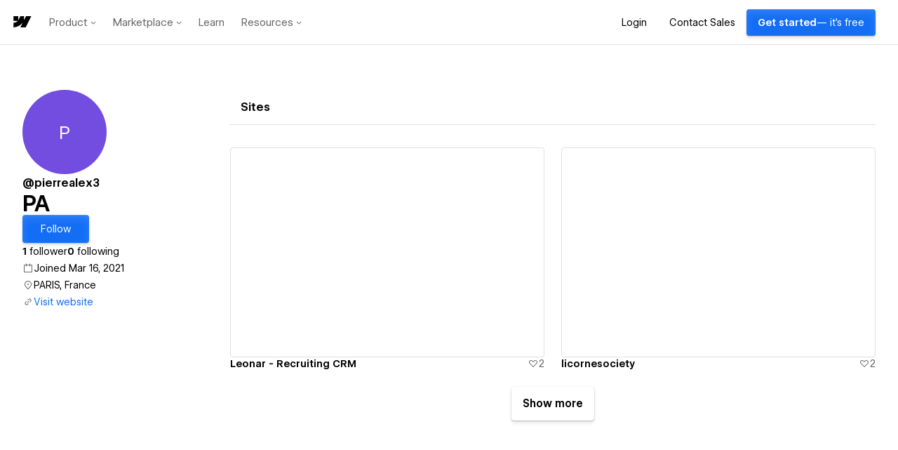

--- FILE ---
content_type: text/html; charset=utf-8
request_url: https://webflow.com/@pierrealex3
body_size: 70052
content:
<!DOCTYPE html><html lang="en"><head><meta charSet="utf-8"/><meta name="viewport" content="width=device-width"/><link rel="icon" href="https://d3e54v103j8qbb.cloudfront.net/static/favicon_default.b10796b955.png" type="image/x-icon"/><title>PA - Webflow</title><meta name="title" content="PA"/><meta name="description" content="PA (pierrealex3) | service provider from PARIS, France on Webflow"/><link rel="canonical" href="https://webflow.com/@pierrealex3"/><meta name="twitter:card" content="summary_large_image"/><meta name="twitter:site" content="@webflow"/><meta name="twitter:creator" content="@webflow"/><meta name="twitter:title" content="PA"/><meta name="twitter:description" content="PA (pierrealex3) | service provider from PARIS, France on Webflow"/><meta name="twitter:image"/><meta property="og:type" content="website"/><meta property="og:title" content="PA"/><meta property="og:description" content="PA (pierrealex3) | service provider from PARIS, France on Webflow"/><meta property="og:site_name" content="PA"/><meta property="og:url" content="https://webflow.com/@pierrealex3"/><meta name="image" property="og:image"/><meta name="fb:app_id" content="183215435168053"/><meta name="next-head-count" content="20"/><script type="text/javascript" data-nscript="beforeInteractive">window.webflowHost = "webflow.com";</script><script id="perimeterx-script" type="text/javascript" data-nscript="beforeInteractive">
(function () {
  function getCookieValue(name) {
    var cookies = '; ' + document.cookie;
    var parts = cookies.split('; ' + name + '=');
    if (parts.length <= 1) {
      return;
    }
    var val = parts.pop().split(';').shift();
    try {
      return val;
    } catch (e) {
    }
  }

  // Set custom parameters
  window._pxParam1 = getCookieValue('wf_user');

  var scriptSrc = '/TG2vkiqj/init.js';
  var scriptIdMatch = scriptSrc.match(/\/([^\/]+)\/init\.js/);

  if (scriptIdMatch && scriptIdMatch[1]) {
    var scriptId = scriptIdMatch[1];
    var configVarName = '_PX' + scriptId;

    var config = {
      "challenge": {
        "context": {
          "headerText": "Confirm you're not a bot",
          "logoImgSrc": "https://dhygzobemt712.cloudfront.net/Mark/Mark_Logo_Blue.png",
          "headerFontSize": "20px",
          "headerFontWeight": "600",
          "headerFontFamily": "WF Visual Sans",
          "fontLinks": [
            "https://dhygzobemt712.cloudfront.net/Fonts/VF/wf-visualsans-variable-essentials.css",
            "https://fonts.googleapis.com/css?family=Inter"
          ],
          "messageFontFamily": "Inter",
          "messageText": "Before we continue, press and hold the button to confirm you're human.",
          "messageFontSize": "13px",
          "messageFontWeight": "400",
          "headerColor": "#000",
          "messageColor": "#000"
        },
        "view": {
          "borderRadius": 4,
          "backgroundColor": "#006acc",
          "targetColor": "#FFF",
          "textColor": "#ffffff"
        },
        "translation": {
          "default": {
            "btn": "Press and hold"
          }
        }
      }
    };

    window[configVarName] = config;
  }

  // NOW load the script after configuration is set
  var p = document.getElementsByTagName('script')[0];
  var s = document.createElement('script');
  s.async = 1;
  s.src = scriptSrc;

  if (p && p.parentNode) {
    p.parentNode.insertBefore(s, p);
  } 

}());</script><script id="segment-script" type="text/javascript" data-nscript="beforeInteractive">
  !function(){var analytics=window.analytics=window.analytics||[];if(!analytics.initialize)if(analytics.invoked)window.console&&console.error&&console.error("Segment snippet included twice.");else{analytics.invoked=!0;analytics.methods=["trackSubmit","trackClick","trackLink","trackForm","pageview","identify","reset","group","track","ready","alias","debug","page","once","off","on","addSourceMiddleware","addIntegrationMiddleware","setAnonymousId","addDestinationMiddleware"];analytics.factory=function(e){return function(){var t=Array.prototype.slice.call(arguments);t.unshift(e);analytics.push(t);return analytics}};for(var e=0;e<analytics.methods.length;e++){var key=analytics.methods[e];analytics[key]=analytics.factory(key)}analytics.load=function(key,e){var t=document.createElement("script");t.type="text/javascript";t.async=!0;t.src="https://analytics.webflow.com/analytics.js/v1/" + key + "/analytics.min.js";var n=document.getElementsByTagName("script")[0];n.parentNode.insertBefore(t,n);analytics._loadOptions=e};analytics._writeKey="HlVltpDBBALnaRsc8DwEzz8sjydSYtS5";analytics._cdn="https://analytics.webflow.com";analytics.SNIPPET_VERSION="4.15.3";
  analytics.load("HlVltpDBBALnaRsc8DwEzz8sjydSYtS5");
  analytics.page();
  }}();
</script><script id="partnerstack-script" type="text/javascript" data-nscript="beforeInteractive">
(function() {
  var gs = document.createElement('script');
  gs.src = 'https://js.partnerstack.com/v1/';
  gs.type = 'text/javascript';
  gs.async = 'true';
  gs.onload = gs.onreadystatechange = function() {
    var rs = this.readyState;
    if (rs && rs != 'complete' && rs != 'loaded') return;
    try {
      growsumo._initialize("pk_2MURg5tFoHdpERLfsXpSVlnLZbJDoUSN");
      if (typeof(growsumoInit) === 'function') {growsumoInit();}
    } catch (e) {}};
    var s = document.getElementsByTagName('script')[0];
    s.parentNode.insertBefore(gs, s);
  })();</script><link rel="preload" href="/assets-marketplace/_next/static/css/b798a9ec3e45fc5d.css" as="style"/><link rel="stylesheet" href="/assets-marketplace/_next/static/css/b798a9ec3e45fc5d.css" data-n-g=""/><link rel="preload" href="/assets-marketplace/_next/static/css/4aac80dc934b79c0.css" as="style"/><link rel="stylesheet" href="/assets-marketplace/_next/static/css/4aac80dc934b79c0.css" data-n-p=""/><noscript data-n-css=""></noscript><script defer="" nomodule="" src="/assets-marketplace/_next/static/chunks/polyfills-42372ed130431b0a.js"></script><script id="marketing-head" type="text/javascript" src="https://webflow.com/resources/marketing-head-v2.js" defer="" data-nscript="beforeInteractive"></script><script src="/assets-marketplace/_next/static/chunks/webpack-81a099b06f8a9050.js" defer=""></script><script src="/assets-marketplace/_next/static/chunks/framework-6d28727e634f0245.js" defer=""></script><script src="/assets-marketplace/_next/static/chunks/main-423bbcdd73b8217d.js" defer=""></script><script src="/assets-marketplace/_next/static/chunks/pages/_app-4a50ae9a76119eaa.js" defer=""></script><script src="/assets-marketplace/_next/static/chunks/e893f787-435737890dc341a6.js" defer=""></script><script src="/assets-marketplace/_next/static/chunks/2852872c-d96405c1e808e50c.js" defer=""></script><script src="/assets-marketplace/_next/static/chunks/94a7ad86-78b96b92702b757e.js" defer=""></script><script src="/assets-marketplace/_next/static/chunks/38000478-27b9d0284b27cb2f.js" defer=""></script><script src="/assets-marketplace/_next/static/chunks/78537f27-5005a76fdbb71bc5.js" defer=""></script><script src="/assets-marketplace/_next/static/chunks/5d3e8445-0d8fca5a0fee8a9e.js" defer=""></script><script src="/assets-marketplace/_next/static/chunks/e999873e-0a855011b17d34ce.js" defer=""></script><script src="/assets-marketplace/_next/static/chunks/990-325ee62c52eacd56.js" defer=""></script><script src="/assets-marketplace/_next/static/chunks/276-7b481aa744285e99.js" defer=""></script><script src="/assets-marketplace/_next/static/chunks/511-5ed3506214e82819.js" defer=""></script><script src="/assets-marketplace/_next/static/chunks/473-e355623d89344b85.js" defer=""></script><script src="/assets-marketplace/_next/static/chunks/635-17f203e39913cd27.js" defer=""></script><script src="/assets-marketplace/_next/static/chunks/216-42714c11e35a1392.js" defer=""></script><script src="/assets-marketplace/_next/static/chunks/375-3efa875afd516475.js" defer=""></script><script src="/assets-marketplace/_next/static/chunks/688-f86ad2c365f82183.js" defer=""></script><script src="/assets-marketplace/_next/static/chunks/192-098ad7a669fcc79f.js" defer=""></script><script src="/assets-marketplace/_next/static/chunks/421-c22cd67bf5e40355.js" defer=""></script><script src="/assets-marketplace/_next/static/chunks/412-ff53bb06d44f6e5f.js" defer=""></script><script src="/assets-marketplace/_next/static/chunks/8-771cef05c7891d09.js" defer=""></script><script src="/assets-marketplace/_next/static/chunks/884-b89ff24731b67c63.js" defer=""></script><script src="/assets-marketplace/_next/static/chunks/306-35e0298f64224f11.js" defer=""></script><script src="/assets-marketplace/_next/static/chunks/440-43dd13dbe64c5c5e.js" defer=""></script><script src="/assets-marketplace/_next/static/chunks/593-a23f7183c4302529.js" defer=""></script><script src="/assets-marketplace/_next/static/chunks/373-3d755dfedabf0875.js" defer=""></script><script src="/assets-marketplace/_next/static/chunks/305-f48596f0dbdd5fee.js" defer=""></script><script src="/assets-marketplace/_next/static/chunks/101-ed687137572c2800.js" defer=""></script><script src="/assets-marketplace/_next/static/chunks/261-73ebc52a86638c35.js" defer=""></script><script src="/assets-marketplace/_next/static/chunks/pages/profile/%5Bslug%5D/%5B%5B...routes%5D%5D-4ab1215f0ed0126e.js" defer=""></script><script src="/assets-marketplace/_next/static/19471d5b8912aa220dfa4b95b6f539bf9aeb1595/_buildManifest.js" defer=""></script><script src="/assets-marketplace/_next/static/19471d5b8912aa220dfa4b95b6f539bf9aeb1595/_ssgManifest.js" defer=""></script><style data-emotion="css 1rzwxxs 15h4ncb cxmikd 1bdw1oz b7n1on 192iqhl 1uye3lr e20d9h 125e9eh 1y0c44e 91llb0 12vfqjw 1e3oouq joyvv7 189xtws 1s7brsn 1mml5xn 1pqv39d 1ttt43c 3zx1nx ifasb5 97hfmv 1il1c0h 1gz4e99 p4v5wa xflg4e 1ab6d9p 1mr6tu6 1bqzzlz pgsa01 boc68y 1kyyi8m rs0lbe 128yqhe 1w8i1xh huuqwh ejieht cjbyt0 twwn59 z1vovu m3ow05 1mpip11 per5tr oodi4j 14cs34s n7doz8 hlyxds x4bs2o 1of9lyh f3p2u5 w4lyhe 1iskvf1 1anwynk ft0vd lkj3ds 19nqf3s 1ldgov1 1oke7um 1paayd7 10r8143 1cbi0z3 1ndstrq 11b53xq gpi0tm 1n4tgy9 rl4iso 6qpo30 x39xp1 1p2njlv tt3fsr 117upi3 1tldqrd 1wwvav c2upgo 16xhq25 1ex0y9f 1rmquh9 1w4sq1j 16ed64k 1ji8x96 lbbuwi 1psx432 1xtunz0 1tnqr8x 1qex773 1yj9x51 1aarp23 1vu1ujd 1cvnb28 w1nlf6 87cfq1 154xxic 12yuy1e 1nnrfeo 56vfa8 12v8y9g ffgrxi yl6kbw 1qufpcw 5xs14c 1hhcv3f ezajru 13swb8j 1u7er8e 144k0tp 6lhqa6">.wf-1rzwxxs::-webkit-scrollbar{height:9px;width:9px;}.wf-1rzwxxs::-webkit-scrollbar-thumb{background-color:var(--colors-ui-scrollbar-thumb);-webkit-background-clip:padding-box;background-clip:padding-box;border:2px solid rgba(0, 0, 0, 0);border-radius:10px;border-width:2px;}.wf-1rzwxxs::-webkit-scrollbar-track{background-color:transparent;border-radius:10px;}.wf-1rzwxxs:hover::-webkit-scrollbar-thumb{background-color:var(--colors-ui-scrollbar-thumb-hover);}@supports (-moz-appearance:none){.wf-1rzwxxs{scrollbar-width:thin;scrollbar-color:var(--colors-ui-scrollbar-thumb) transparent;}}.wf-15h4ncb{--box-shadows-0:0 0px 0px 0;--box-shadows-1:0 1px 3px -1px rgba(0, 0, 0, 0.4);--box-shadows-2:0 0.5px 2px -1px rgba(0, 0, 0, 0.34),0 3px 6px -2px rgba(0, 0, 0, 0.36);--box-shadows-3:0 1px 3px -1px rgba(0, 0, 0, 0.34),0 5px 10px -2px rgba(0, 0, 0, 0.32);--box-shadows-4:0 1.5px 4px -1px rgba(0, 0, 0, 0.34),0 8px 20px -3px rgba(0, 0, 0, 0.28);--box-shadows-5:0 1.5px 4px -1px rgba(0, 0, 0, 0.3),0 10px 35px -4px rgba(0, 0, 0, 0.25);--box-shadows-action-colored:0px 0.5px 1px rgba(0, 0, 0, 0.25),inset 0px 29px 23px -16px rgba(255, 255, 255, 0.04),inset 0px 0.5px 0.5px rgba(255, 255, 255, 0.2);--box-shadows-action-secondary:0px 0px 0px 0.5px rgba(0, 0, 0, 0.08),0px -0.5px 1px 0px rgba(0, 0, 0, 0.10),0px 1.5px 1px 0px rgba(255, 255, 255, 0.35),0px 1px 1px 0px rgba(0, 0, 0, 0.04),0px 0.5px 1px 0px rgba(0, 0, 0, 0.05);--box-shadows-input-inner:inset 0px 16px 16px -16px rgba(0, 0, 0, 0.01),inset 0px 12px 12px -12px rgba(0, 0, 0, 0.01),inset 0px 8px 8px -8px rgba(0, 0, 0, 0.02),inset 0px 4px 4px -4px rgba(0, 0, 0, 0.02),inset 0px 3px 3px -3px rgba(0, 0, 0, 0.02),inset 0px 1px 1px -1px rgba(0, 0, 0, 0.04);--box-shadows-menu:0px 0.5px 0.5px 0px rgba(255, 255, 255, 0.12) inset,0px 12px 24px 8px rgba(0, 0, 0, 0.04),0px 8px 16px 4px rgba(0, 0, 0, 0.04),0px 4px 8px 2px rgba(0, 0, 0, 0.04),0px 2px 6px 0px rgba(0, 0, 0, 0.04),0px 0px 1px 0px rgba(0, 0, 0, 0.25);--box-shadows-searchable-list:0px -1px 0px 0px rgba(0, 0, 0, 0.13);--box-shadows-segmented-control:inset 0px 16px 16px -16px rgba(0, 0, 0, 0.01),inset 0px 12px 12px -12px rgba(0, 0, 0, 0.01),inset 0px 8px 8px -8px rgba(0, 0, 0, 0.02),inset 0px 4px 4px -4px rgba(0, 0, 0, 0.02),inset 0px 3px 3px -3px rgba(0, 0, 0, 0.02),inset 0px 1px 1px -1px rgba(0, 0, 0, 0.04)!important;--box-shadows-ui-number-input-default-button-active:0px 0px 0px 0.5px rgba(0, 0, 0, 0.08) inset,0px -0.5px 1px 0px rgba(0, 0, 0, 0.10) inset,0px 1.5px 1px 0px rgba(255, 255, 255, 0.35) inset;--box-shadows-ui-number-input-default-button-inactive:0px 0px 0px 0.5px rgba(0, 0, 0, 0.08) inset,0px -0.5px 1px 0px rgba(0, 0, 0, 0.10) inset,0px 1.5px 1px 0px rgba(255, 255, 255, 0.35) inset;--box-shadows-ui-number-input-stepper:0px 0px 0px 0.5px rgba(0, 0, 0, 0.08) inset,0px -0.5px 1px 0px rgba(0, 0, 0, 0.10) inset,0px 1.5px 1px 0px rgba(255, 255, 255, 0.35) inset,0px 1px 1px 0px rgba(0, 0, 0, 0.04),0px 0.5px 1px 0px rgba(0, 0, 0, 0.05);--box-shadows-ui-select:transparent;--colors-action-black-ghost-background-hover:rgba(0, 0, 0, 0.04);--colors-action-black-ghost-background-selected:var(--wf-system---gray-100);--colors-action-primary-background:var(--wf-system---brand-blue-200);--colors-action-primary-background-hover:var(--wf-system---brand-blue-100);--colors-action-primary-text:var(--wf-system---white);--colors-action-primary-text-hover:var(--wf-system---white);--colors-action-secondary-background:linear-gradient(180deg, rgba(255, 255, 255, 0.02) 0%, rgba(255, 255, 255, 0) 100%),#efefef;--colors-action-secondary-background-hover:linear-gradient(180deg, rgba(255, 255, 255, 0.25) 0%, rgba(255, 255, 255, 0.00) 100%),var(--wf-system---gray-100);--colors-action-secondary-background-pressed:linear-gradient(180deg, rgba(255, 255, 255, 0.02) 0%, rgba(255, 255, 255, 0) 100%),#efefef;--colors-action-secondary-selected-background:var(--wf-system---white);--colors-action-secondary-selected-background-pressed:var(--wf-system---white);--colors-action-secondary-text:var(--wf-system---black);--colors-action-secondary-text-hover:var(--wf-system---black);--colors-action-secondary-border:var(--wf-system---black-a-10);--colors-action-secondary-border-hover:var(--wf-system---black-a-16);--colors-action-white-ghost-background-hover:var(--wf-system---white-a-7);--colors-action-white-ghost-background-selected:var(--wf-system---white-a-10);--colors-action-white-outline-background-selected:var(--wf-system---white-a-10);--colors-action-white-outline-border:var(--wf-system---white-a-13);--colors-action-white-outline-border-hover:var(--wf-system---white-a-22);--colors-action-white-solid-background-hover:var(--wf-system---gray-300);--colors-background-primary:var(--wf-system---white);--colors-background-primary-disabled:var(--wf-system---gray-100);--colors-background-secondary:var(--wf-system---gray-0);--colors-background-tertiary:var(--wf-system---gray-100);--colors-background-raised:rgb(0, 0, 0, 0.04);--colors-background-1:var(--wf-system---white);--colors-background-2:var(--wf-system---gray-0);--colors-background-3:var(--wf-system---gray-100);--colors-background-4:var(--wf-system---gray-200);--colors-background-5:var(--wf-system---gray-300);--colors-background-inactive:var(--wf-system---gray-0);--colors-background-inverse:var(--wf-system---black);--colors-background-inverse-hover:var(--wf-system---black);--colors-blue-background:var(--wf-system---brand-blue-200);--colors-blue-background-disabled:var(--wf-system---brand-blue-100);--colors-blue-background-hover:var(--wf-system---brand-blue-100);--colors-blue-background-pressed:var(--wf-system---brand-blue-200);--colors-blue-border:var(--wf-system---brand-blue-200);--colors-blue-canvas:var(--wf-system---brand-blue-200);--colors-blue-canvas-transparent:var(--wf-system---blue-a-10);--colors-blue-chart:var(--wf-system---blue-400);--colors-blue-chart-2:var(--wf-system---blue-100);--colors-blue-icon:var(--wf-system---brand-blue-200);--colors-blue-outline:0 0 0 2px var(--wf-system---brand-blue-a-20);--colors-blue-text:var(--wf-system---brand-blue-200);--colors-blue-transparent:var(--wf-system---brand-blue-a-10);--colors-blue-transparent-hover:var(--wf-system---brand-blue-a-20);--colors-border-default:var(--wf-system---gray-200);--colors-border-text-input:var(--wf-system---gray-300);--colors-border-checkbox-radio:var(--wf-system---gray-300);--colors-border-1:var(--wf-system---gray-200);--colors-border-2:var(--wf-system---gray-300);--colors-border-3:var(--wf-system---gray-300);--colors-border-4:var(--wf-system---gray-200);--colors-chart-series-teal:#71FFFF;--colors-chart-series-orange:#FF9442;--colors-chart-series-light-pink:#C954CC;--colors-chart-series-green:#409A30;--colors-chart-series-pink:#C7006B;--colors-chart-series-yellow:#F2D72C;--colors-chart-series-blue:#0057CB;--colors-chart-series-gray:#888888;--colors-close-button-background:var(--wf-system---black-a-10);--colors-gray-icon:var(--wf-system---gray-700);--colors-gray-transparent:var(--wf-system---black-a-7);--colors-gray-background:var(--wf-system---gray-300);--colors-gray-background-hover:var(--wf-system---gray-300);--colors-gray-background-pressed:var(--wf-system---gray-300);--colors-gray-border:var(--wf-system---gray-100);--colors-gray-chart:var(--wf-system---gray-500);--colors-gray-canvas:var(--wf-system---gray-200);--colors-gray-canvas-hover:var(--wf-system---gray-300);--colors-gray-canvas-transparent:var(--wf-system---black-a-10);--colors-gray-background-transparent:var(--wf-system---black-a-19);--colors-gray-background-transparent-hover:var(--wf-system---black-a-22);--colors-gray-background-disabled:var(--wf-system---gray-100);--colors-green-background:var(--wf-system---green-300);--colors-green-background-disabled:var(--wf-system---green-100);--colors-green-background-hover:var(--wf-system---green-200);--colors-green-background-pressed:var(--wf-system---green-300);--colors-green-border:var(--wf-system---green-400);--colors-green-canvas:var(--wf-system---green-400);--colors-green-canvas-transparent:var(--wf-system---green-a-10);--colors-green-chart:var(--wf-system---green-400);--colors-green-icon:var(--wf-system---green-300);--colors-green-outline:0 0 0 2px var(--wf-system---green-a-20);--colors-green-text:var(--wf-system---green-300);--colors-green-transparent:var(--wf-system---green-a-10);--colors-green-transparent-hover:var(--wf-system---green-a-20);--colors-orange-background:var(--wf-system---orange-300);--colors-orange-background-disabled:var(--wf-system---orange-100);--colors-orange-background-hover:var(--wf-system---orange-200);--colors-orange-background-pressed:var(--wf-system---orange-300);--colors-orange-border:var(--wf-system---orange-400);--colors-orange-canvas:var(--wf-system---orange-400);--colors-orange-canvas-transparent:var(--wf-system---orange-a-10);--colors-orange-chart:var(--wf-system---orange-400);--colors-orange-icon:var(--wf-system---orange-300);--colors-orange-text:var(--wf-system---orange-300);--colors-orange-transparent:var(--wf-system---orange-a-10);--colors-orange-transparent-hover:var(--wf-system---orange-a-20);--colors-pink-background:var(--wf-system---pink-300);--colors-pink-background-disabled:var(--wf-system---pink-100);--colors-pink-background-hover:var(--wf-system---pink-200);--colors-pink-background-pressed:var(--wf-system---pink-300);--colors-pink-border:var(--wf-system---pink-400);--colors-pink-canvas:var(--wf-system---pink-400);--colors-pink-canvas-transparent:var(--wf-system---pink-a-10);--colors-pink-chart:var(--wf-system---pink-400);--colors-pink-icon:var(--wf-system---pink-300);--colors-pink-outline:0 0 0 2px var(--wf-system---pink-a-20);--colors-pink-text:var(--wf-system---pink-300);--colors-pink-transparent:var(--wf-system---pink-a-10);--colors-pink-transparent-hover:var(--wf-system---pink-a-20);--colors-presence-disabled-blue:#CCF1F7;--colors-presence-disabled-green:#E6F7D4;--colors-presence-disabled-orange:#F7D8C2;--colors-presence-disabled-pink:#F6CAEA;--colors-presence-disabled-red:#F8CBCE;--colors-presence-disabled-yellow:#FFF6CC;--colors-presence-canvas-blue:#0096B180;--colors-presence-canvas-green:#5A9A1B80;--colors-presence-canvas-orange:#D45E0B80;--colors-presence-canvas-pink:#DE2CAD80;--colors-presence-canvas-red:#EF313D80;--colors-presence-canvas-yellow:#A0830080;--colors-presence-outline-blue:#8DD9E7;--colors-presence-outline-green:#B3F076;--colors-presence-outline-orange:var(--wf-system---orange-100);--colors-presence-outline-pink:var(--wf-system---pink-100);--colors-presence-outline-red:var(--wf-system---red-100);--colors-presence-outline-yellow:#FFE372;--colors-presence-primary-blue:#8DD9E7;--colors-presence-primary-green:#B3F076;--colors-presence-primary-orange:var(--wf-system---orange-100);--colors-presence-primary-pink:var(--wf-system---pink-100);--colors-presence-primary-red:var(--wf-system---red-100);--colors-presence-primary-yellow:#FFE372;--colors-presence-secondary-blue:#00B8D933;--colors-presence-secondary-green:#80D72833;--colors-presence-secondary-orange:var(--wf-system---orange-a-25);--colors-presence-secondary-pink:var(--wf-system---pink-a-25);--colors-presence-secondary-red:var(--wf-system---red-a-25);--colors-presence-secondary-yellow:var(--wf-system---yellow-a-20);--colors-purple-background:var(--wf-system---purple-300);--colors-purple-background-disabled:var(--wf-system---purple-100);--colors-purple-background-hover:var(--wf-system---purple-200);--colors-purple-background-pressed:var(--wf-system---purple-300);--colors-purple-border:var(--wf-system---purple-400);--colors-purple-canvas:var(--wf-system---purple-400);--colors-purple-canvas-transparent:var(--wf-system---purple-a-10);--colors-purple-chart:var(--wf-system---purple-400);--colors-purple-chart-2:var(--wf-system---purple-100);--colors-purple-icon:var(--wf-system---purple-300);--colors-purple-outline:0 0 0 2px var(--wf-system---purple-a-20);--colors-purple-text:var(--wf-system---purple-300);--colors-purple-transparent:var(--wf-system---purple-a-10);--colors-purple-transparent-hover:var(--wf-system---purple-a-20);--colors-red-background:var(--wf-system---red-300);--colors-red-background-disabled:var(--wf-system---red-100);--colors-red-background-hover:var(--wf-system---red-200);--colors-red-background-pressed:var(--wf-system---red-300);--colors-red-border:var(--wf-system---red-400);--colors-red-canvas:var(--wf-system---red-400);--colors-red-canvas-transparent:var(--wf-system---red-a-10);--colors-red-chart:var(--wf-system---red-400);--colors-red-icon:var(--wf-system---red-300);--colors-red-outline:0 0 0 2px var(--wf-system---red-a-20);--colors-red-text:var(--wf-system---red-300);--colors-red-transparent:var(--wf-system---red-a-10);--colors-red-transparent-hover:var(--wf-system---red-a-20);--colors-skeleton:var(--wf-system---black-a-7);--colors-text-black-primary:var(--wf-system---black);--colors-text-black-secondary:var(--wf-system---black-a-60);--colors-text-dimmed:var(--wf-system---black-a-50);--colors-text-inverse:var(--wf-system---white);--colors-text-primary:var(--wf-system---black);--colors-text-secondary:var(--wf-system---black-a-60);--colors-text-white-primary:var(--wf-system---white);--colors-text-white-secondary:var(--wf-system---white-a-67);--colors-ui-autocomplete-list-box-background:var(--wf-system---gray-0);--colors-ui-avatar-colored-text-disabled:var(--wf-system---white-a-80);--colors-ui-avatar-default-text-disabled:var(--wf-system---black-a-22);--colors-ui-avatar-shadow:var(--wf-system---black-a-22);--colors-ui-background-active:var(--wf-system---gray-100);--colors-ui-background-hover:rgba(0, 0, 0, 0.04);--colors-ui-badge-background:var(--wf-system---gray-100);--colors-ui-badge-background-hover:var(--wf-system---gray-200);--colors-ui-badge-background-pressed:var(--wf-system---gray-100);--colors-ui-black-ghost-border:var(--wf-system---black-a-10);--colors-ui-black-ghost-border-hover:var(--wf-system---black-a-16);--colors-ui-border-solid:var(--wf-system---gray-200);--colors-ui-canvas-background:var(--wf-system---gray-100);--colors-ui-card-background:var(--wf-system---gray-0);--colors-ui-checkbox-radio-border-color:var(--wf-system---gray-200);--colors-ui-drag-overlay-background:var(--wf-system---white);--colors-ui-input-background:var(--wf-system---white);--colors-ui-input-border-color:var(--wf-system---gray-200);--colors-ui-input-border-color-hover:var(--wf-system---gray-300);--colors-ui-menu-content-background:var(--wf-system---gray-100);--colors-ui-menu-divider:var(--wf-system---gray-300);--colors-ui-modal-backdrop:var(--wf-system---black-a-50);--colors-ui-number-input-button-icon-hover-color:var(--wf-system---black);--colors-ui-number-input-stepper-border:var(--wf-system---gray-200);--colors-ui-number-input-stepper-input-border:none;--colors-ui-number-input-value-wrapper-outline:var(--wf-system---gray-200);--colors-ui-number-input-value-wrapper-outline-hover:var(--wf-system---gray-300);--colors-ui-popover-backdrop:var(--wf-system---black-a-50);--colors-ui-segmented-control-active:var(--wf-system---white);--colors-ui-scrollbar-thumb:var(--wf-system---black-a-10);--colors-ui-scrollbar-thumb-hover:var(--wf-system---black-a-16);--colors-ui-select-background:var(--wf-system---white);--colors-ui-select-background-hover:var(--wf-system---gray-0);--colors-ui-select-border:var(--wf-system---gray-100);--colors-ui-table-zebra-stripe-background:transparent;--colors-yellow-background:var(--wf-system---yellow-400);--colors-yellow-background-disabled:var(--wf-system---yellow-100);--colors-yellow-background-hover:var(--wf-system---yellow-100);--colors-yellow-background-pressed:var(--wf-system---yellow-400);--colors-yellow-border:var(--wf-system---yellow-400);--colors-yellow-canvas:var(--wf-system---yellow-400);--colors-yellow-canvas-transparent:var(--wf-system---yellow-a-10);--colors-yellow-chart:var(--wf-system---yellow-400);--colors-yellow-icon:var(--wf-system---yellow-300);--colors-yellow-outline:0 0 0 2px var(--wf-system---yellow-a-20);--colors-yellow-text:var(--wf-system---yellow-300);--colors-yellow-transparent:var(--wf-system---yellow-a-25);--colors-yellow-transparent-hover:var(--wf-system---yellow-a-35);--controls-height-large:32px;--controls-height-medium:24px;--controls-height-x-large:40px;--controls-border-radius:2px;--controls-border-width:1px;--controls-font-size-large:var(--wf-system---typography-font-size-body);--controls-font-size-medium:var(--wf-system---typography-font-size-body);--controls-font-size-x-large:var(--wf-system---typography-font-size-body);--controls-gutter-large:12px;--controls-gutter-medium:8px;--controls-gutter-x-large:12px;--controls-line-height-large:calc(32px - 1px * 2);--controls-line-height-medium:calc(24px - 1px * 2);--controls-line-height-x-large:calc(40px - 1px * 2);--controls-opacity-disabled:var(--opacities-disabled);--opacities-default:1;--opacities-low:0.8;--opacities-minimum:0.7;--opacities-disabled:0.6;}.wf-cxmikd{--wf-system---typography-font-family-mono:ui-monospace,SFMono-Regular,SF Mono,Menlo,Consolas,Liberation Mono,monospace;--wf-system---typography-font-family-sans-serif:var(--wf-system---typography-font-family-branded);--wf-system---typography-font-family-display:var(--wf-system---typography-font-family-branded);--wf-system---typography-font-family-branded:WF Visual Sans,Inter,-apple-system,BlinkMacSystemFont,'Segoe UI',Roboto,Oxygen-Sans,Ubuntu,Cantarell,'Helvetica Neue',Helvetica,Arial,'Apple Color Emoji','Segoe UI Emoji','Segoe UI Symbol',sans-serif;--wf-system---typography-font-family-title:var(--wf-system---typography-font-family-branded);--wf-system---typography-font-family-heading:var(--wf-system---typography-font-family-branded);--wf-system---typography-font-family-body:var(--wf-system---typography-font-family-branded);--wf-system---typography-font-family-help-text:var(--wf-system---typography-font-family-branded);--wf-system---typography-font-family-code:var(--wf-system---typography-font-family-mono);--wf-system---typography-font-family-branded-display-1:var(--wf-system---typography-font-family-branded);--wf-system---typography-font-family-branded-display-2:var(--wf-system---typography-font-family-branded);--wf-system---typography-font-family-branded-display-3:var(--wf-system---typography-font-family-branded);--wf-system---typography-font-family-branded-display-4:var(--wf-system---typography-font-family-branded);--wf-system---typography-font-family-branded-display-5:var(--wf-system---typography-font-family-branded);--wf-system---typography-font-family-branded-display-6:var(--wf-system---typography-font-family-branded);--wf-system---typography-font-family-branded-display-subtitle:var(--wf-system---typography-font-family-branded);--wf-system---typography-font-family-branded-heading:var(--wf-system---typography-font-family-branded);--wf-system---typography-font-family-branded-body:var(--wf-system---typography-font-family-branded);--wf-system---typography-font-family-branded-help-text:var(--wf-system---typography-font-family-branded);--wf-system---typography-font-weight-semibold:600;--wf-system---typography-font-weight-medium:500;--wf-system---typography-font-weight-normal:400;--wf-system---typography-font-weight-title:var(--wf-system---typography-font-weight-semibold);--wf-system---typography-font-weight-heading:var(--wf-system---typography-font-weight-semibold);--wf-system---typography-font-weight-body:var(--wf-system---typography-font-weight-normal);--wf-system---typography-font-weight-help-text:var(--wf-system---typography-font-weight-normal);--wf-system---typography-font-weight-code:var(--wf-system---typography-font-weight-normal);--wf-system---typography-font-weight-branded-display-1:var(--wf-system---typography-font-weight-semibold);--wf-system---typography-font-weight-branded-display-2:var(--wf-system---typography-font-weight-semibold);--wf-system---typography-font-weight-branded-display-3:var(--wf-system---typography-font-weight-semibold);--wf-system---typography-font-weight-branded-display-4:var(--wf-system---typography-font-weight-semibold);--wf-system---typography-font-weight-branded-display-5:var(--wf-system---typography-font-weight-semibold);--wf-system---typography-font-weight-branded-display-6:var(--wf-system---typography-font-weight-semibold);--wf-system---typography-font-weight-branded-display-subtitle:var(--wf-system---typography-font-weight-normal);--wf-system---typography-font-weight-branded-heading:var(--wf-system---typography-font-weight-semibold);--wf-system---typography-font-weight-branded-body:var(--wf-system---typography-font-weight-normal);--wf-system---typography-font-weight-branded-help-text:var(--wf-system---typography-font-weight-normal);--wf-system---typography-letter-spacing-cramped:-0.006em;--wf-system---typography-letter-spacing-narrow:-0.4px;--wf-system---typography-letter-spacing-normal:0px;--wf-system---typography-letter-spacing-wide:0.5px;--wf-system---typography-font-size-title:calc(15/16 * 1rem);--wf-system---typography-font-size-heading:calc(16/16 * 1rem);--wf-system---typography-font-size-body:calc(14/16 * 1rem);--wf-system---typography-font-size-help-text:calc(12/16 * 1rem);--wf-system---typography-font-size-code:calc(13/16 * 1rem);--wf-system---typography-font-size-branded-display-1:clamp(calc(32/16 * 1rem), 6vw, calc(84/16 * 1rem));--wf-system---typography-font-size-branded-display-2:clamp(calc(32/16 * 1rem), 6vw, calc(60/16 * 1rem));--wf-system---typography-font-size-branded-display-3:clamp(calc(24/16 * 1rem), 5vw, calc(32/16 * 1rem));--wf-system---typography-font-size-branded-display-4:clamp(calc(18/16 * 1rem), 4vw, calc(24/16 * 1rem));--wf-system---typography-font-size-branded-display-5:calc(18/16 * 1rem);--wf-system---typography-font-size-branded-display-6:calc(16/16 * 1rem);--wf-system---typography-font-size-branded-display-subtitle:calc(18/16 * 1rem);--wf-system---typography-font-size-branded-heading:calc(16/16 * 1rem);--wf-system---typography-font-size-branded-body:calc(14/16 * 1rem);--wf-system---typography-font-size-branded-help-text:calc(12/16 * 1rem);--wf-system---typography-line-height-title:calc(20/16 * 1rem);--wf-system---typography-line-height-heading:160%;--wf-system---typography-line-height-body:24px;--wf-system---typography-line-height-help-text:16px;--wf-system---typography-line-height-code:24px;--wf-system---typography-line-height-branded-display-1:96%;--wf-system---typography-line-height-branded-display-2:104%;--wf-system---typography-line-height-branded-display-3:104%;--wf-system---typography-line-height-branded-display-4:130%;--wf-system---typography-line-height-branded-display-5:130%;--wf-system---typography-line-height-branded-display-6:130%;--wf-system---typography-line-height-branded-display-subtitle:160%;--wf-system---typography-line-height-branded-heading:160%;--wf-system---typography-line-height-branded-body:calc(24/16 * 1rem);--wf-system---typography-line-height-branded-help-text:calc(16/16 * 1rem);--wf-system---ui-accordion-adornment-right-position:32px;--wf-system---ui-accordion-button-padding-comfortable:12px 8px 12px 12px;--wf-system---ui-accordion-button-padding-compact:8px 8px 8px 12px;--wf-system---ui-active-cursor:pointer;--wf-system---ui-autocomplete-clear-button-right:32px;--wf-system---ui-autocomplete-control-padding:calc(8px - 2px) calc(8px - 1px);--wf-system---ui-autocomplete-input-height:20px;--wf-system---ui-autocomplete-input-padding:6px;--wf-system---ui-autocomplete-label-virtualized-padding:8px 12px 4px;--wf-system---ui-autocomplete-list-box-padding:8px 0px;--wf-system---ui-autocomplete-option-min-height:20px;--wf-system---ui-autocomplete-option-padding:4px 12px;--wf-system---ui-avatar-x-small:20px;--wf-system---ui-avatar-small:24px;--wf-system---ui-avatar-medium:28px;--wf-system---ui-avatar-large:36px;--wf-system---ui-avatar-x-large:64px;--wf-system---ui-avatar-group-spacing-x-small:-4px;--wf-system---ui-avatar-group-spacing-small:-4px;--wf-system---ui-avatar-group-spacing-medium:-4px;--wf-system---ui-avatar-group-spacing-large:-8px;--wf-system---ui-avatar-group-spacing-x-large:-12px;--wf-system---ui-avatar-group-row-item-margin:12px;--wf-system---ui-avatar-group-row-item-padding:6px 8px 6px 12px;--wf-system---ui-button-padding-comfortable:calc(8px - 1px) 12px;--wf-system---ui-button-padding-compact:calc(8px - 1px);--wf-system---ui-checkbox-box-size:16px!important;--wf-system---ui-checkbox-check-size:16px!important;--wf-system---ui-dialog-header-padding:12px;--wf-system---ui-empty-state-padding-top:12px;--wf-system---ui-empty-state-padding-right:16px;--wf-system---ui-empty-state-padding-bottom:16px;--wf-system---ui-empty-state-padding-left:16px;--wf-system---ui-empty-state-margin-button-top:4px;--wf-system---ui-empty-state-margin-button-bottom:0px;--wf-system---ui-empty-state-margin-link-top:8px;--wf-system---ui-empty-state-margin-link-bottom:8px;--wf-system---ui-icon-button-padding-comfortable:8px;--wf-system---ui-icon-button-padding-compact:0px;--wf-system---ui-input-padding:calc(8px - 2px);--wf-system---ui-menu-label-padding:4px 12px;--wf-system---ui-menu-item-prefix-height:18px;--wf-system---ui-menu-item-nested-padding:4px 8px 4px 12px;--wf-system---ui-menu-item-padding:4px 12px;--wf-system---ui-menu-content-padding:8px 0px;--wf-system---ui-menu-divider-margin:8px 0px;--wf-system---ui-modal-header-padding:6px;--wf-system---ui-navbar-height-dashboard:58px;--wf-system---ui-navbar-height-marketplace:64px;--wf-system---ui-number-input-input-padding:4px 8px;--wf-system---ui-number-input-input-height:32px;--wf-system---ui-number-input-controls-width:20px;--wf-system---ui-number-input-controls-height:auto;--wf-system---ui-number-input-stepper-input-width:32px;--wf-system---ui-number-input-stepper-button-width:32px;--wf-system---ui-number-input-stepper-button-height:32px;--wf-system---ui-popover-footer-padding:12px;--wf-system---ui-popover-footer-spacing:12px;--wf-system---ui-popover-header-icon-button-height:32px;--wf-system---ui-popover-header-padding:8px;--wf-system---ui-popover-header-spacing:8px;--wf-system---ui-popover-header-content-padding:0px 4px;--wf-system---ui-row-item-checkbox-margin-top:calc(4px - 1px);--wf-system---ui-row-item-prefix-margin-top:2px;--wf-system---ui-row-item-drag-handle-checkbox-handle-width:calc(12px - 1px);--wf-system---ui-row-item-drag-handle-padding-left:4px;--wf-system---ui-row-item-padding-comfortable-vertical:8px;--wf-system---ui-row-item-padding-comfortable-right:12px;--wf-system---ui-row-item-padding-comfortable-left:12px;--wf-system---ui-row-item-padding-compact-vertical:4px;--wf-system---ui-row-item-padding-compact-right:8px;--wf-system---ui-row-item-padding-compact-left:12px;--wf-system---ui-row-item-spacing:12px;--wf-system---ui-row-item-content-spacing:8px;--wf-system---ui-segmented-control-height:30px!important;--wf-system---ui-select-control-button-padding:calc(8px - 1px) 8px;--wf-system---ui-select-control-chevron-right-padding:calc(8px - 2px);--wf-system---ui-select-control-padding:calc(8px - 2px) calc(8px - 1px);--wf-system---ui-select-content-padding:8px;--wf-system---ui-select-option-padding:4px 12px;--wf-system---ui-select-option-spacing:8px;--wf-system---ui-select-group-header-padding:4px 12px;--wf-system---ui-switch-track-comfortable-height:20px;--wf-system---ui-switch-track-comfortable-width:32px;--wf-system---ui-switch-track-compact-height:16px;--wf-system---ui-switch-track-compact-width:24px;--wf-system---ui-switch-knob-comfortable-height:16px;--wf-system---ui-switch-knob-comfortable-width:16px;--wf-system---ui-switch-knob-compact-height:12px;--wf-system---ui-switch-knob-compact-width:12px;--wf-system---ui-table-empty-state-padding-top:20px;--wf-system---ui-table-empty-state-padding-right:16px;--wf-system---ui-table-empty-state-padding-bottom:20px;--wf-system---ui-table-empty-state-padding-left:16px;--wf-system---ui-table-padding-comfortable:12px 20px;--wf-system---ui-table-padding-compact:8px 16px;--wf-system---ui-tabs-tab-height:50px;--wf-system---ui-tabs-tab-margin:2px;--wf-system---ui-tabs-tab-button-comfortable-padding-horizontal:12px;--wf-system---ui-tabs-tab-button-comfortable-padding-vertical:8px;--wf-system---ui-tabs-tab-button-comfortable-padding-column:12px;--wf-system---ui-tabs-tab-button-compact-padding-horizontal:12px;--wf-system---ui-tabs-tab-button-compact-padding-vertical:8px;--wf-system---ui-tabs-tab-button-compact-padding-column:12px;--wf-system---ui-tabs-tab-underline-comfortable-padding-horizontal:0px;--wf-system---ui-tabs-tab-underline-comfortable-padding-vertical:20px;--wf-system---ui-tabs-tab-underline-comfortable-padding-column:4px;--wf-system---ui-tabs-tab-underline-compact-padding-horizontal:0px;--wf-system---ui-tabs-tab-underline-compact-padding-vertical:20px;--wf-system---ui-tabs-tab-underline-compact-padding-column:4px;--wf-system---ui-tabs-tab-list-spacing-underline-row:20px;--wf-system---ui-tabs-tab-list-spacing-underline-column:16px;--wf-system---ui-tabs-tab-list-spacing-button-row:4px;--wf-system---ui-tabs-tab-list-spacing-button-column:16px;--wf-system---ui-tabs-tab-panel-padding:32px 0px;--wf-system---ui-timeline-header-padding:12px 16px;--wf-system---ui-timeline-body-padding:24px 16px;--wf-system---ui-toast-body-gap:8px;--wf-system---ui-tooltip-padding-comfortable:12px;--wf-system---ui-tooltip-padding-compact:4px 8px;--wf-system---ui-tooltip-padding-comment-bubble:16px 12px 20px 12px;}:root:not([data-wf-site]){--space:4;--wf-system---d1-black:rgba(0, 0, 0, 1);--wf-system---d1-black-a-5:rgba(0, 0, 0, 0.05);--wf-system---d1-black-a-10:rgba(0, 0, 0, 0.1);--wf-system---d1-black-a-25:rgba(0, 0, 0, 0.25);--wf-system---d1-black-a-50:rgba(0, 0, 0, 0.50);--wf-system---d1-black-a-75:rgba(0, 0, 0, 0.75);--wf-system---d1-white:rgba(255, 255, 255, 1);--wf-system---d1-white-a-5:rgba(255, 255, 255, 0.05);--wf-system---d1-white-a-10:rgba(255, 255, 255, 0.1);--wf-system---d1-white-a-25:rgba(255, 255, 255, 0.25);--wf-system---d1-white-a-50:rgba(255, 255, 255, 0.50);--wf-system---d1-white-a-75:rgba(255, 255, 255, 0.75);--wf-system---d1-gray-25:#f6f6f6;--wf-system---d1-gray-50:#ebebeb;--wf-system---d1-gray-100:#d9d9d9;--wf-system---d1-gray-200:#ababab;--wf-system---d1-gray-300:#757575;--wf-system---d1-gray-350:#696969;--wf-system---d1-gray-400:#5e5e5e;--wf-system---d1-gray-500:#4d4d4d;--wf-system---d1-gray-600:#404040;--wf-system---d1-gray-700:#363636;--wf-system---d1-gray-800:#2b2b2b;--wf-system---d1-gray-900:#212121;--wf-system---d1-blue-100:#8AC2FF;--wf-system---d1-blue-200:#2496FF;--wf-system---d1-blue-300:#0084FF;--wf-system---d1-blue-350:#1280EE;--wf-system---d1-blue-400:#0073E6;--wf-system---d1-blue-500:#0066FF;--wf-system---d1-blue-600:#005CE5;--wf-system---d1-blue-a-10:rgba(0, 115, 230, 0.1);--wf-system---d1-blue-a-20:rgba(0, 115, 230, 0.2);--wf-system---d1-blue-a-30:rgba(0, 115, 230, 0.3);--wf-system---d1-green-100:#63D489;--wf-system---d1-green-200:#2FC862;--wf-system---d1-green-300:#00a457;--wf-system---d1-green-350:#00944F;--wf-system---d1-green-400:#008547;--wf-system---d1-green-500:#00713C;--wf-system---d1-green-a-10:rgba(0, 133, 71, 0.1);--wf-system---d1-green-a-20:rgba(0, 133, 71, 0.2);--wf-system---d1-green-a-30:rgba(0, 133, 71, 0.3);--wf-system---d1-orange-100:#FFAB66;--wf-system---d1-orange-200:#F67E28;--wf-system---d1-orange-300:#F85900;--wf-system---d1-orange-350:#DD7124;--wf-system---d1-orange-400:#C75300;--wf-system---d1-orange-a-10:rgba(248, 89, 0, 0.1);--wf-system---d1-orange-a-20:rgba(248, 89, 0, 0.2);--wf-system---d1-orange-a-30:rgba(248, 89, 0, 0.3);--wf-system---d1-pink-100:#F7A9F9;--wf-system---d1-pink-200:#F775D3;--wf-system---d1-pink-300:#E148C0;--wf-system---d1-pink-350:#D34EB7;--wf-system---d1-pink-400:#BE4AA5;--wf-system---d1-pink-500:#D914AE;--wf-system---d1-pink-600:#C3129D;--wf-system---d1-pink-a-10:rgba(190, 74, 165, 0.1);--wf-system---d1-pink-a-20:rgba(190, 74, 165, 0.2);--wf-system---d1-pink-a-30:rgba(190, 74, 165, 0.3);--wf-system---d1-purple-100:#B89EFF;--wf-system---d1-purple-200:#A484FF;--wf-system---d1-purple-300:#8A61FF;--wf-system---d1-purple-400:#7F5AE9;--wf-system---d1-purple-500:#7140FF;--wf-system---d1-purple-600:#663AE5;--wf-system---d1-purple-a-10:rgba(127, 90, 233, 0.1);--wf-system---d1-purple-a-20:rgba(127, 90, 233, 0.2);--wf-system---d1-purple-a-30:rgba(127, 90, 233, 0.3);--wf-system---d1-red-100:#FF8A8A;--wf-system---d1-red-200:#FF424D;--wf-system---d1-red-300:#ED273E;--wf-system---d1-red-350:#DB434C;--wf-system---d1-red-400:#CF313B;--wf-system---d1-red-500:#D50000;--wf-system---d1-red-600:#B50000;--wf-system---d1-red-a-10:rgba(207, 49, 59, 0.1);--wf-system---d1-red-a-20:rgba(207, 49, 59, 0.2);--wf-system---d1-red-a-30:rgba(207, 49, 59, 0.3);--wf-system---d1-yellow-300:#FFC700;--wf-system---d1-yellow-400:#EAA700;--wf-system---d1-yellow-450:#AD7D00;--wf-system---d1-yellow-500:#996E00;--wf-system---d1-yellow-a-10:rgba(255, 199, 0, 0.1);--wf-system---d1-yellow-a-20:rgba(255, 199, 0, 0.2);--wf-system---d1-yellow-a-30:rgba(255, 199, 0, 0.3);--wf-system---d1-yellow-a-70:rgba(255, 199, 0, 0.7);--wf-system---d1-webflow-blue-100:#738cff;--wf-system---d1-webflow-blue-200:#4d6bff;--wf-system---d1-webflow-blue-300:#4353ff;--wf-system---d1-webflow-blue-400:#3545ee;--wf-system---d1-webflow-blue-500:#323ed1;--wf-system---d1-webflow-blue-a-10:rgba(67, 83, 255, 0.1);--wf-system---d1-webflow-blue-a-20:rgba(67, 83, 255, 0.2);--wf-system---d1-webflow-blue-a-30:rgba(67, 83, 255, 0.3);--wf-system---white:#ffffff;--wf-system---white-a-7:rgba(255, 255, 255, 0.07);--wf-system---white-a-10:rgba(255, 255, 255, 0.1);--wf-system---white-a-13:rgba(255, 255, 255, 0.13);--wf-system---white-a-16:rgba(255, 255, 255, 0.16);--wf-system---white-a-19:rgba(255, 255, 255, 0.19);--wf-system---white-a-22:rgba(255, 255, 255, 0.22);--wf-system---white-a-25:rgba(255, 255, 255, 0.25);--wf-system---white-a-30:rgba(255, 255, 255, 0.30);--wf-system---white-a-40:rgba(255, 255, 255, 0.40);--wf-system---white-a-50:rgba(255, 255, 255, 0.50);--wf-system---white-a-60:rgba(255, 255, 255, 0.60);--wf-system---white-a-67:rgba(255, 255, 255, 0.67);--wf-system---white-a-70:rgba(255, 255, 255, 0.70);--wf-system---white-a-80:rgba(255, 255, 255, 0.80);--wf-system---black:#000000;--wf-system---black-a-7:rgba(0, 0, 0, 0.07);--wf-system---black-a-10:rgba(0, 0, 0, 0.1);--wf-system---black-a-13:rgba(0, 0, 0, 0.13);--wf-system---black-a-16:rgba(0, 0, 0, 0.16);--wf-system---black-a-19:rgba(0, 0, 0, 0.19);--wf-system---black-a-22:rgba(0, 0, 0, 0.22);--wf-system---black-a-25:rgba(0, 0, 0, 0.25);--wf-system---black-a-30:rgba(0, 0, 0, 0.30);--wf-system---black-a-40:rgba(0, 0, 0, 0.40);--wf-system---black-a-50:rgba(0, 0, 0, 0.50);--wf-system---black-a-60:rgba(0, 0, 0, 0.60);--wf-system---black-a-67:rgba(0, 0, 0, 0.67);--wf-system---black-a-70:rgba(0, 0, 0, 0.70);--wf-system---black-a-80:rgba(0, 0, 0, 0.80);--wf-system---gray-0:#f5f5f5;--wf-system---gray-100:#e8e8e8;--wf-system---gray-200:#e0e0e0;--wf-system---gray-300:#dbdbdb;--wf-system---gray-400:#c4c4c4;--wf-system---gray-500:#a6a6a6;--wf-system---gray-550:#8a8a8a;--wf-system---gray-600:#6d6d6d;--wf-system---gray-700:#5e5e5e;--wf-system---gray-800:#404040;--wf-system---gray-900:#373737;--wf-system---gray-1000:#353535;--wf-system---gray-1100:#292929;--wf-system---gray-1200:#1e1e1e;--wf-system---blue-100:#a7d1ff;--wf-system---blue-200:#187cd9;--wf-system---blue-300:#006acc;--wf-system---blue-400:#007df0;--wf-system---blue-500:#0C6AC0;--wf-system---blue-600:#0A5599;--wf-system---blue-700:#084278;--wf-system---blue-800:#062F56;--wf-system---blue-900:#042543;--wf-system---blue-a-10:rgba(0, 125, 240, 0.1);--wf-system---blue-a-15:rgba(0, 125, 240, 0.15);--wf-system---blue-a-20:rgba(0, 125, 240, 0.2);--wf-system---blue-a-25:rgba(0, 125, 240, 0.25);--wf-system---blue-a-30:rgba(0, 125, 240, 0.3);--wf-system---blue-a-35:rgba(0, 125, 240, 0.35);--wf-system---brand-blue-100:#2C80FD;--wf-system---brand-blue-200:#146EF5;--wf-system---brand-blue-300:#1961F0;--wf-system---brand-blue-400:#1755E0;--wf-system---brand-blue-500:#144AC2;--wf-system---brand-blue-600:#113DA2;--wf-system---brand-blue-700:#0F348A;--wf-system---brand-blue-800:#0D2F7C;--wf-system---brand-blue-900:#0B2666;--wf-system---brand-blue-a-10:rgba(20, 110, 245, 0.1);--wf-system---brand-blue-a-15:rgba(20, 110, 245, 0.15);--wf-system---brand-blue-a-20:rgba(20, 110, 245, 0.2);--wf-system---brand-blue-a-25:rgba(20, 110, 245, 0.25);--wf-system---brand-blue-a-30:rgba(20, 110, 245, 0.3);--wf-system---brand-blue-a-35:rgba(20, 110, 245, 0.35);--wf-system---green-100:#79e09c;--wf-system---green-200:#0d8a4f;--wf-system---green-300:#007a41;--wf-system---green-400:#259d4d;--wf-system---green-500:#1D7C3D;--wf-system---green-600:#186733;--wf-system---green-700:#124F27;--wf-system---green-800:#0E3E1F;--wf-system---green-900:#0A2E17;--wf-system---green-a-10:rgba(37, 157, 77, 0.1);--wf-system---green-a-15:rgba(37, 157, 77, 0.15);--wf-system---green-a-20:rgba(37, 157, 77, 0.2);--wf-system---green-a-25:rgba(37, 157, 77, 0.25);--wf-system---green-a-30:rgba(37, 157, 77, 0.3);--wf-system---green-a-35:rgba(37, 157, 77, 0.35);--wf-system---yellow-100:#FFDE5B;--wf-system---yellow-200:#F0C000;--wf-system---yellow-300:#8B6D00;--wf-system---yellow-400:#FFD301;--wf-system---yellow-500:#CCA900;--wf-system---yellow-600:#A38700;--wf-system---yellow-700:#806900;--wf-system---yellow-800:#665400;--wf-system---yellow-900:#524300;--wf-system---yellow-a-10:rgba(255, 211, 1, 0.1);--wf-system---yellow-a-15:rgba(255, 211, 1, 0.15);--wf-system---yellow-a-20:rgba(255, 211, 1, 0.2);--wf-system---yellow-a-25:rgba(255, 211, 1, 0.25);--wf-system---yellow-a-30:rgba(255, 211, 1, 0.3);--wf-system---yellow-a-35:rgba(255, 211, 1, 0.35);--wf-system---red-100:#ff9c9c;--wf-system---red-200:#cb3535;--wf-system---red-300:#cf313b;--wf-system---red-400:#e42f3a;--wf-system---red-500:#AE2831;--wf-system---red-600:#912129;--wf-system---red-700:#781C22;--wf-system---red-800:#5B151A;--wf-system---red-900:#4B1115;--wf-system---red-a-10:rgba(228, 47, 58, 0.1);--wf-system---red-a-15:rgba(228, 47, 58, 0.15);--wf-system---red-a-20:rgba(228, 47, 58, 0.2);--wf-system---red-a-25:rgba(228, 47, 58, 0.25);--wf-system---red-a-30:rgba(228, 47, 58, 0.3);--wf-system---red-a-35:rgba(228, 47, 58, 0.35);--wf-system---orange-100:#ffbc86;--wf-system---orange-200:#c95616;--wf-system---orange-300:#bf4707;--wf-system---orange-400:#df640c;--wf-system---orange-500:#B84F14;--wf-system---orange-600:#984110;--wf-system---orange-700:#6F2F0C;--wf-system---orange-800:#572509;--wf-system---orange-900:#451D07;--wf-system---orange-a-10:rgba(223, 100, 12, 0.1);--wf-system---orange-a-15:rgba(223, 100, 12, 0.15);--wf-system---orange-a-20:rgba(223, 100, 12, 0.2);--wf-system---orange-a-25:rgba(223, 100, 12, 0.25);--wf-system---orange-a-30:rgba(223, 100, 12, 0.3);--wf-system---orange-a-35:rgba(223, 100, 12, 0.35);--wf-system---purple-100:#c4afff;--wf-system---purple-200:#815beb;--wf-system---purple-300:#734ce0;--wf-system---purple-400:#875ffd;--wf-system---purple-500:#653CDD;--wf-system---purple-600:#512EB8;--wf-system---purple-700:#3D238B;--wf-system---purple-800:#321D72;--wf-system---purple-900:#241551;--wf-system---purple-a-10:rgba(135, 95, 253, 0.1);--wf-system---purple-a-15:rgba(135, 95, 253, 0.15);--wf-system---purple-a-20:rgba(135, 95, 253, 0.2);--wf-system---purple-a-25:rgba(135, 95, 253, 0.25);--wf-system---purple-a-30:rgba(135, 95, 253, 0.3);--wf-system---purple-a-35:rgba(135, 95, 253, 0.35);--wf-system---pink-100:#febdff;--wf-system---pink-200:#c44aa9;--wf-system---pink-300:#b53a9a;--wf-system---pink-400:#dd2cac;--wf-system---pink-500:#A6358D;--wf-system---pink-600:#872B73;--wf-system---pink-700:#742563;--wf-system---pink-800:#5D1E4F;--wf-system---pink-900:#49183E;--wf-system---pink-a-10:rgba(221, 44, 172, 0.1);--wf-system---pink-a-15:rgba(221, 44, 172, 0.15);--wf-system---pink-a-20:rgba(221, 44, 172, 0.2);--wf-system---pink-a-25:rgba(221, 44, 172, 0.25);--wf-system---pink-a-30:rgba(221, 44, 172, 0.3);--wf-system---pink-a-35:rgba(221, 44, 172, 0.35);}@-webkit-keyframes animation-b7n1on{0%{-webkit-transform:rotate(0deg);-moz-transform:rotate(0deg);-ms-transform:rotate(0deg);transform:rotate(0deg);}100%{-webkit-transform:rotate(360deg);-moz-transform:rotate(360deg);-ms-transform:rotate(360deg);transform:rotate(360deg);}}@keyframes animation-b7n1on{0%{-webkit-transform:rotate(0deg);-moz-transform:rotate(0deg);-ms-transform:rotate(0deg);transform:rotate(0deg);}100%{-webkit-transform:rotate(360deg);-moz-transform:rotate(360deg);-ms-transform:rotate(360deg);transform:rotate(360deg);}}@-webkit-keyframes animation-192iqhl{from{-webkit-transform:translate3d(110%, 0, 0);-moz-transform:translate3d(110%, 0, 0);-ms-transform:translate3d(110%, 0, 0);transform:translate3d(110%, 0, 0);visibility:visible;}to{-webkit-transform:translate3d(0, 0, 0);-moz-transform:translate3d(0, 0, 0);-ms-transform:translate3d(0, 0, 0);transform:translate3d(0, 0, 0);}}@keyframes animation-192iqhl{from{-webkit-transform:translate3d(110%, 0, 0);-moz-transform:translate3d(110%, 0, 0);-ms-transform:translate3d(110%, 0, 0);transform:translate3d(110%, 0, 0);visibility:visible;}to{-webkit-transform:translate3d(0, 0, 0);-moz-transform:translate3d(0, 0, 0);-ms-transform:translate3d(0, 0, 0);transform:translate3d(0, 0, 0);}}@-webkit-keyframes animation-1uye3lr{from{-webkit-transform:translate3d(-110%, 0, 0);-moz-transform:translate3d(-110%, 0, 0);-ms-transform:translate3d(-110%, 0, 0);transform:translate3d(-110%, 0, 0);visibility:visible;}to{-webkit-transform:translate3d(0, 0, 0);-moz-transform:translate3d(0, 0, 0);-ms-transform:translate3d(0, 0, 0);transform:translate3d(0, 0, 0);}}@keyframes animation-1uye3lr{from{-webkit-transform:translate3d(-110%, 0, 0);-moz-transform:translate3d(-110%, 0, 0);-ms-transform:translate3d(-110%, 0, 0);transform:translate3d(-110%, 0, 0);visibility:visible;}to{-webkit-transform:translate3d(0, 0, 0);-moz-transform:translate3d(0, 0, 0);-ms-transform:translate3d(0, 0, 0);transform:translate3d(0, 0, 0);}}@-webkit-keyframes animation-e20d9h{from{-webkit-transform:translate3d(0, 110%, 0);-moz-transform:translate3d(0, 110%, 0);-ms-transform:translate3d(0, 110%, 0);transform:translate3d(0, 110%, 0);visibility:visible;}to{-webkit-transform:translate3d(0, 0, 0);-moz-transform:translate3d(0, 0, 0);-ms-transform:translate3d(0, 0, 0);transform:translate3d(0, 0, 0);}}@keyframes animation-e20d9h{from{-webkit-transform:translate3d(0, 110%, 0);-moz-transform:translate3d(0, 110%, 0);-ms-transform:translate3d(0, 110%, 0);transform:translate3d(0, 110%, 0);visibility:visible;}to{-webkit-transform:translate3d(0, 0, 0);-moz-transform:translate3d(0, 0, 0);-ms-transform:translate3d(0, 0, 0);transform:translate3d(0, 0, 0);}}@-webkit-keyframes animation-125e9eh{from{-webkit-transform:translate3d(0, -110%, 0);-moz-transform:translate3d(0, -110%, 0);-ms-transform:translate3d(0, -110%, 0);transform:translate3d(0, -110%, 0);visibility:visible;}to{-webkit-transform:translate3d(0, 0, 0);-moz-transform:translate3d(0, 0, 0);-ms-transform:translate3d(0, 0, 0);transform:translate3d(0, 0, 0);}}@keyframes animation-125e9eh{from{-webkit-transform:translate3d(0, -110%, 0);-moz-transform:translate3d(0, -110%, 0);-ms-transform:translate3d(0, -110%, 0);transform:translate3d(0, -110%, 0);visibility:visible;}to{-webkit-transform:translate3d(0, 0, 0);-moz-transform:translate3d(0, 0, 0);-ms-transform:translate3d(0, 0, 0);transform:translate3d(0, 0, 0);}}@-webkit-keyframes animation-1y0c44e{from{-webkit-transform:translate3d(0, 0, 0);-moz-transform:translate3d(0, 0, 0);-ms-transform:translate3d(0, 0, 0);transform:translate3d(0, 0, 0);}to{visibility:hidden;-webkit-transform:translate3d(110%, 0, 0);-moz-transform:translate3d(110%, 0, 0);-ms-transform:translate3d(110%, 0, 0);transform:translate3d(110%, 0, 0);}}@keyframes animation-1y0c44e{from{-webkit-transform:translate3d(0, 0, 0);-moz-transform:translate3d(0, 0, 0);-ms-transform:translate3d(0, 0, 0);transform:translate3d(0, 0, 0);}to{visibility:hidden;-webkit-transform:translate3d(110%, 0, 0);-moz-transform:translate3d(110%, 0, 0);-ms-transform:translate3d(110%, 0, 0);transform:translate3d(110%, 0, 0);}}@-webkit-keyframes animation-91llb0{from{-webkit-transform:translate3d(0, 0, 0);-moz-transform:translate3d(0, 0, 0);-ms-transform:translate3d(0, 0, 0);transform:translate3d(0, 0, 0);}to{visibility:hidden;-webkit-transform:translate3d(-110%, 0, 0);-moz-transform:translate3d(-110%, 0, 0);-ms-transform:translate3d(-110%, 0, 0);transform:translate3d(-110%, 0, 0);}}@keyframes animation-91llb0{from{-webkit-transform:translate3d(0, 0, 0);-moz-transform:translate3d(0, 0, 0);-ms-transform:translate3d(0, 0, 0);transform:translate3d(0, 0, 0);}to{visibility:hidden;-webkit-transform:translate3d(-110%, 0, 0);-moz-transform:translate3d(-110%, 0, 0);-ms-transform:translate3d(-110%, 0, 0);transform:translate3d(-110%, 0, 0);}}@-webkit-keyframes animation-12vfqjw{from{-webkit-transform:translate3d(0, 0, 0);-moz-transform:translate3d(0, 0, 0);-ms-transform:translate3d(0, 0, 0);transform:translate3d(0, 0, 0);}to{visibility:hidden;-webkit-transform:translate3d(0, 500px, 0);-moz-transform:translate3d(0, 500px, 0);-ms-transform:translate3d(0, 500px, 0);transform:translate3d(0, 500px, 0);}}@keyframes animation-12vfqjw{from{-webkit-transform:translate3d(0, 0, 0);-moz-transform:translate3d(0, 0, 0);-ms-transform:translate3d(0, 0, 0);transform:translate3d(0, 0, 0);}to{visibility:hidden;-webkit-transform:translate3d(0, 500px, 0);-moz-transform:translate3d(0, 500px, 0);-ms-transform:translate3d(0, 500px, 0);transform:translate3d(0, 500px, 0);}}@-webkit-keyframes animation-1e3oouq{from{-webkit-transform:translate3d(0, 0, 0);-moz-transform:translate3d(0, 0, 0);-ms-transform:translate3d(0, 0, 0);transform:translate3d(0, 0, 0);}to{visibility:hidden;-webkit-transform:translate3d(0, -500px, 0);-moz-transform:translate3d(0, -500px, 0);-ms-transform:translate3d(0, -500px, 0);transform:translate3d(0, -500px, 0);}}@keyframes animation-1e3oouq{from{-webkit-transform:translate3d(0, 0, 0);-moz-transform:translate3d(0, 0, 0);-ms-transform:translate3d(0, 0, 0);transform:translate3d(0, 0, 0);}to{visibility:hidden;-webkit-transform:translate3d(0, -500px, 0);-moz-transform:translate3d(0, -500px, 0);-ms-transform:translate3d(0, -500px, 0);transform:translate3d(0, -500px, 0);}}@-webkit-keyframes animation-joyvv7{from{-webkit-transform:scaleX(1);-moz-transform:scaleX(1);-ms-transform:scaleX(1);transform:scaleX(1);}to{-webkit-transform:scaleX(0);-moz-transform:scaleX(0);-ms-transform:scaleX(0);transform:scaleX(0);}}@keyframes animation-joyvv7{from{-webkit-transform:scaleX(1);-moz-transform:scaleX(1);-ms-transform:scaleX(1);transform:scaleX(1);}to{-webkit-transform:scaleX(0);-moz-transform:scaleX(0);-ms-transform:scaleX(0);transform:scaleX(0);}}:root:not(.w-editor){--toastify-color-light:#fff;--toastify-color-dark:#121212;--toastify-color-info:#3498db;--toastify-color-success:#07bc0c;--toastify-color-warning:#f1c40f;--toastify-color-error:#e74c3c;--toastify-color-transparent:rgba(255, 255, 255, 0.7);--toastify-toast-width:320px;--toastify-toast-background:#fff;--toastify-toast-min-height:64px;--toastify-toast-max-height:800px;--toastify-font-family:sans-serif;--toastify-z-index:9999;--toastify-text-color-light:#757575;--toastify-text-color-dark:#fff;--toastify-text-color-info:#fff;--toastify-text-color-success:#fff;--toastify-text-color-warning:#fff;--toastify-text-color-error:#fff;--toastify-spinner-color:#616161;--toastify-spinner-color-empty-area:#e0e0e0;}.Toastify__toast-container{-webkit-transform:translate3d(0, 0, var(--toastify-z-index) px);-moz-transform:translate3d(0, 0, var(--toastify-z-index) px);-ms-transform:translate3d(0, 0, var(--toastify-z-index) px);transform:translate3d(0, 0, var(--toastify-z-index) px);position:fixed;padding:4px;min-width:var(--toastify-toast-width);width:-webkit-fit-content;width:-moz-fit-content;width:fit-content;max-width:500px;box-sizing:border-box;z-index:10003;}.Toastify__toast-container--top-left{top:3em;left:1em;}.Toastify__toast-container--top-center{top:3em;left:50%;-webkit-transform:translateX(-50%);-moz-transform:translateX(-50%);-ms-transform:translateX(-50%);transform:translateX(-50%);}.Toastify__toast-container--top-right{top:3em;right:1em;}.Toastify__toast-container--bottom-left{bottom:1em;left:1em;}.Toastify__toast-container--bottom-center{bottom:1em;left:50%;-webkit-transform:translateX(-50%);-moz-transform:translateX(-50%);-ms-transform:translateX(-50%);transform:translateX(-50%);}.Toastify__toast-container--bottom-right{bottom:1em;right:1em;}.Toastify__toast{background-color:unset;border-radius:3px;min-height:auto;overflow:hidden;box-shadow:var(--box-shadows-menu);padding:unset;font-family:inherit;width:100%;margin-bottom:1rem;}.Toastify__toast.toast-draggable{cursor:var(--wf-system---ui-active-cursor);}.Toastify--animate{-webkit-animation-fill-mode:both;animation-fill-mode:both;-webkit-animation-duration:200ms;animation-duration:200ms;}@media (prefers-reduced-motion){.Toastify--animate{-webkit-animation-delay:0ms!important;animation-delay:0ms!important;-webkit-animation-duration:0.01ms!important;animation-duration:0.01ms!important;transition-delay:0ms!important;transition-duration:0.01ms!important;}}.Toastify__toast--rtl{direction:rtl;}@media (max-width: 575px){.Toastify__toast-container{width:100vw;padding:0;left:0;margin:0;}.Toastify__toast-container--top-left,.Toastify__toast-container--top-center,.Toastify__toast-container--top-right{top:0;-webkit-transform:translateX(0);-moz-transform:translateX(0);-ms-transform:translateX(0);transform:translateX(0);}.Toastify__toast-container--bottom-left,.Toastify__toast-container--bottom-center,.Toastify__toast-container--bottom-right{bottom:0;-webkit-transform:translateX(0);-moz-transform:translateX(0);-ms-transform:translateX(0);transform:translateX(0);}.Toastify__toast-container--rtl{right:0;left:initial;}.Toastify__toast{margin-bottom:0;}}.Toastify__slide-enter--top-left,.Toastify__slide-enter--bottom-left{-webkit-animation-name:animation-1uye3lr;animation-name:animation-1uye3lr;}.Toastify__slide-enter--top-right,.Toastify__slide-enter--bottom-right{-webkit-animation-name:animation-192iqhl;animation-name:animation-192iqhl;}.Toastify__slide-enter--top-center{-webkit-animation-name:animation-125e9eh;animation-name:animation-125e9eh;}.Toastify__slide-enter--bottom-center{-webkit-animation-name:animation-e20d9h;animation-name:animation-e20d9h;}.Toastify__slide-exit--top-left,.Toastify__slide-exit--bottom-left{-webkit-animation-name:animation-91llb0;animation-name:animation-91llb0;}.Toastify__slide-exit--top-right,.Toastify__slide-exit--bottom-right{-webkit-animation-name:animation-1y0c44e;animation-name:animation-1y0c44e;}.Toastify__slide-exit--top-center{-webkit-animation-name:animation-1e3oouq;animation-name:animation-1e3oouq;}.Toastify__slide-exit--bottom-center{-webkit-animation-name:animation-12vfqjw;animation-name:animation-12vfqjw;}.Toastify__progress-bar{-webkit-animation:animation-joyvv7 linear 1;animation:animation-joyvv7 linear 1;}@-webkit-keyframes animation-1s7brsn{0%{opacity:1;}50%{opacity:0.5;}100%{opacity:1;}}@keyframes animation-1s7brsn{0%{opacity:1;}50%{opacity:0.5;}100%{opacity:1;}}.wf-1mml5xn{display:grid;grid-template-columns:minmax(8px, 1fr) minmax(60ch, 1280px) minmax(32px, 1fr);background-color:var(--colors-background-1);border-bottom:1px solid var(--colors-border-1);color:var(--colors-text-secondary);font-family:var(--wf-system---typography-font-family-sans-serif);font-size:var(--wf-system---typography-font-size-body);height:58px;min-width:300px;width:100%;display:grid;grid-template-columns:minmax(8px, 1fr) minmax(60ch, 1280px) minmax(32px, 1fr);background-color:var(--colors-background-1);border-bottom:1px solid var(--colors-border-1);color:var(--colors-text-secondary);font-family:var(--wf-system---typography-font-family-sans-serif);font-size:var(--wf-system---typography-font-size-body);height:58px;min-width:300px;width:100%;height:64px;}.wf-1pqv39d{grid-column:2;-webkit-align-items:center;-webkit-box-align:center;-ms-flex-align:center;align-items:center;display:-webkit-box;display:-webkit-flex;display:-ms-flexbox;display:flex;height:100%;position:relative;width:100%;margin-left:auto;margin-right:auto;max-width:1280px;padding-left:0;padding-right:0;grid-column:2;-webkit-align-items:center;-webkit-box-align:center;-ms-flex-align:center;align-items:center;display:-webkit-box;display:-webkit-flex;display:-ms-flexbox;display:flex;height:100%;position:relative;width:100%;margin-left:auto;margin-right:auto;max-width:1280px;padding-left:0;padding-right:0;}.wf-1ttt43c{-webkit-align-items:center;-webkit-box-align:center;-ms-flex-align:center;align-items:center;cursor:pointer;display:-webkit-box;display:-webkit-flex;display:-ms-flexbox;display:flex;height:auto;-webkit-box-pack:start;-ms-flex-pack:start;-webkit-justify-content:start;justify-content:start;margin-right:0;padding:9px 12px 9px 6px;-webkit-align-items:center;-webkit-box-align:center;-ms-flex-align:center;align-items:center;cursor:pointer;display:-webkit-box;display:-webkit-flex;display:-ms-flexbox;display:flex;height:auto;-webkit-box-pack:start;-ms-flex-pack:start;-webkit-justify-content:start;justify-content:start;margin-right:0;padding:9px 12px 9px 6px;height:64px;}.wf-1ttt43c:hover{border-bottom:none;}.wf-1ttt43c a{outline:2px solid transparent;-webkit-text-decoration:none;text-decoration:none;}.wf-1ttt43c a:focus-visible{border-radius:2px;box-shadow:none;outline-color:var(--colors-blue-border);-webkit-text-decoration:none;text-decoration:none;}.wf-1ttt43c a:active:focus-within{-webkit-text-decoration:none;text-decoration:none;}.wf-1ttt43c:hover{border-bottom:none;}.wf-1ttt43c a{outline:2px solid transparent;-webkit-text-decoration:none;text-decoration:none;}.wf-1ttt43c a:focus-visible{border-radius:2px;box-shadow:none;outline-color:var(--colors-blue-border);-webkit-text-decoration:none;text-decoration:none;}.wf-1ttt43c a:active:focus-within{-webkit-text-decoration:none;text-decoration:none;}.wf-3zx1nx{color:undefined;color:undefined;}.wf-3zx1nx:focus-visible{-webkit-text-decoration:none;text-decoration:none;}.wf-3zx1nx:focus{outline:2px solid transparent;color:undefined;}.wf-3zx1nx:active:focus-within{-webkit-text-decoration:none;text-decoration:none;}.wf-3zx1nx:focus-visible{-webkit-text-decoration:none;text-decoration:none;}.wf-3zx1nx:focus{outline:2px solid transparent;color:undefined;}.wf-3zx1nx:active:focus-within{-webkit-text-decoration:none;text-decoration:none;}.wf-ifasb5{color:var(--colors-text-primary);display:-webkit-inline-box;display:-webkit-inline-flex;display:-ms-inline-flexbox;display:inline-flex;color:var(--colors-text-primary);display:-webkit-inline-box;display:-webkit-inline-flex;display:-ms-inline-flexbox;display:inline-flex;}.wf-ifasb5 svg{display:block;width:100%;height:100%;}.wf-ifasb5 svg{display:block;width:100%;height:100%;}.wf-97hfmv{color:var(--component-icon-color, currentColor);-webkit-flex:none;-ms-flex:none;flex:none;color:var(--component-icon-color, currentColor);-webkit-flex:none;-ms-flex:none;flex:none;opacity:var(--opacities-default);}.wf-97hfmv svg{display:block;width:100%;height:100%;}.wf-97hfmv svg{display:block;width:100%;height:100%;}.wf-1il1c0h{-webkit-align-items:center;-webkit-box-align:center;-ms-flex-align:center;align-items:center;display:-webkit-box;display:-webkit-flex;display:-ms-flexbox;display:flex;-webkit-flex:1;-ms-flex:1;flex:1;-webkit-align-items:center;-webkit-box-align:center;-ms-flex-align:center;align-items:center;display:-webkit-box;display:-webkit-flex;display:-ms-flexbox;display:flex;-webkit-flex:1;-ms-flex:1;flex:1;}.wf-1il1c0h >*{width:100%;}.wf-1il1c0h >*{width:100%;}.wf-1gz4e99{display:-webkit-box;display:-webkit-flex;display:-ms-flexbox;display:flex;-webkit-box-flex-wrap:nowrap;-webkit-flex-wrap:nowrap;-ms-flex-wrap:nowrap;flex-wrap:nowrap;gap:var(--component-gap, 8px);display:-webkit-box;display:-webkit-flex;display:-ms-flexbox;display:flex;-webkit-box-flex-wrap:nowrap;-webkit-flex-wrap:nowrap;-ms-flex-wrap:nowrap;flex-wrap:nowrap;gap:var(--component-gap, 8px);-webkit-align-items:center;-webkit-box-align:center;-ms-flex-align:center;align-items:center;-webkit-flex-direction:row;-ms-flex-direction:row;flex-direction:row;-webkit-box-pack:start;-ms-flex-pack:start;-webkit-justify-content:start;justify-content:start;width:100%;height:auto;height:var(--wf-system---ui-navbar-height-dashboard);height:var(--wf-system---ui-navbar-height-dashboard);}.wf-1gz4e99::-webkit-scrollbar{height:9px;width:9px;}.wf-1gz4e99::-webkit-scrollbar-thumb{background-color:var(--colors-ui-scrollbar-thumb);-webkit-background-clip:padding-box;background-clip:padding-box;border:2px solid rgba(0, 0, 0, 0);border-radius:10px;border-width:2px;}.wf-1gz4e99::-webkit-scrollbar-track{background-color:transparent;border-radius:10px;}.wf-1gz4e99:hover::-webkit-scrollbar-thumb{background-color:var(--colors-ui-scrollbar-thumb-hover);}@supports (-moz-appearance:none){.wf-1gz4e99{scrollbar-width:thin;scrollbar-color:var(--colors-ui-scrollbar-thumb) transparent;}}.wf-p4v5wa{display:-webkit-inline-box;display:-webkit-inline-flex;display:-ms-inline-flexbox;display:inline-flex;-webkit-align-items:center;-webkit-box-align:center;-ms-flex-align:center;align-items:center;-webkit-box-pack:center;-ms-flex-pack:center;-webkit-justify-content:center;justify-content:center;position:relative;border:none;-webkit-text-decoration:none;text-decoration:none;white-space:nowrap;cursor:var(--wf-system---ui-active-cursor);border-radius:4px;font-size:var(--wf-system---typography-font-size-body);line-height:var(--wf-system---typography-line-height-body);font-weight:var(--wf-system---typography-font-weight-normal);font-family:var(--wf-system---typography-font-family-sans-serif);display:-webkit-inline-box;display:-webkit-inline-flex;display:-ms-inline-flexbox;display:inline-flex;-webkit-align-items:center;-webkit-box-align:center;-ms-flex-align:center;align-items:center;-webkit-box-pack:center;-ms-flex-pack:center;-webkit-justify-content:center;justify-content:center;position:relative;border:none;-webkit-text-decoration:none;text-decoration:none;white-space:nowrap;cursor:var(--wf-system---ui-active-cursor);border-radius:4px;font-size:var(--wf-system---typography-font-size-body);line-height:var(--wf-system---typography-line-height-body);font-weight:var(--wf-system---typography-font-weight-normal);font-family:var(--wf-system---typography-font-family-sans-serif);color:var(--colors-action-secondary-text);background:var(--colors-action-secondary-background);box-shadow:var(--box-shadows-action-secondary);padding:var(--wf-system---ui-button-padding-comfortable);color:var(--colors-action-secondary-text);background:transparent;box-shadow:none;-webkit-appearance:none;-moz-appearance:none;-ms-appearance:none;appearance:none;background-color:transparent!important;border:none;border-radius:0;color:var(--colors-text-secondary);font-family:var(--wf-system---typography-font-family-sans-serif);font-size:var(--wf-system---typography-font-size-body);height:var(--wf-system---ui-navbar-height-dashboard);outline:none!important;padding:16px 12px;-webkit-text-decoration:none;text-decoration:none;-webkit-appearance:none;-moz-appearance:none;-ms-appearance:none;appearance:none;background-color:transparent!important;border:none;border-radius:0;color:var(--colors-text-secondary);font-family:var(--wf-system---typography-font-family-sans-serif);font-size:var(--wf-system---typography-font-size-body);height:var(--wf-system---ui-navbar-height-dashboard);outline:none!important;padding:16px 12px;-webkit-text-decoration:none;text-decoration:none;font-family:WF Visual Sans,Inter,-apple-system,BlinkMacSystemFont,'Segoe UI',Roboto,Oxygen-Sans,Ubuntu,Cantarell,'Helvetica Neue',Helvetica,Arial,'Apple Color Emoji','Segoe UI Emoji','Segoe UI Symbol',sans-serif;font-size:15px;padding:24px 8px 24px 12px;line-height:17px;height:var(--wf-system---ui-navbar-height-marketplace);}.wf-p4v5wa[aria-disabled="true"],.wf-p4v5wa[disabled="true"],.wf-p4v5wa[data-disabled="true"]{opacity:var(--opacities-disabled);cursor:not-allowed;}.wf-p4v5wa:focus-visible{outline:1px solid var(--colors-blue-border);outline-offset:1px;}.wf-p4v5wa[aria-disabled="true"],.wf-p4v5wa[disabled="true"],.wf-p4v5wa[data-disabled="true"]{opacity:var(--opacities-disabled);cursor:not-allowed;}.wf-p4v5wa:focus-visible{outline:1px solid var(--colors-blue-border);outline-offset:1px;}.wf-p4v5wa .--styled-khASiL{color:var(--colors-text-secondary);}.wf-p4v5wa:hover:not([aria-disabled="true"], [disabled="true"], [data-error="true"], :active, [aria-pressed="true"]),.wf-p4v5wa:is([aria-expanded="true"]){background:var(--colors-action-secondary-background-hover);color:var(--colors-action-secondary-text-hover);}.wf-p4v5wa:hover:not([aria-disabled="true"], [disabled="true"], [data-error="true"], :active, [aria-pressed="true"]) .--styled-khASiL,.wf-p4v5wa:is([aria-expanded="true"]) .--styled-khASiL{color:var(--colors-action-secondary-text-hover);}.wf-p4v5wa:hover:not([aria-disabled="true"], [disabled="true"], [data-error="true"], :active, [aria-pressed="true"]){background:var(--colors-ui-background-hover);color:var(--colors-action-secondary-text-hover);}.wf-p4v5wa:active:not([aria-disabled="true"], [disabled="true"], [data-disabled="true"]),.wf-p4v5wa:is([aria-expanded="true"]),.wf-p4v5wa:is([aria-expanded="true"]):hover{background:var(--colors-ui-background-active);}.wf-p4v5wa[aria-current="page"]{color:var(--colors-text-primary);}.wf-p4v5wa:hover,.wf-p4v5wa:focus,.wf-p4v5wa:focus-within,.wf-p4v5wa:active:focus-within{border-bottom-color:var(--colors-text-primary);}.wf-p4v5wa:focus-visible >span:first-child{-webkit-text-decoration:underline;text-decoration:underline;}.wf-p4v5wa[aria-current="page"]{color:var(--colors-text-primary);}.wf-p4v5wa:hover,.wf-p4v5wa:focus,.wf-p4v5wa:focus-within,.wf-p4v5wa:active:focus-within{border-bottom-color:var(--colors-text-primary);}.wf-p4v5wa:focus-visible >span:first-child{-webkit-text-decoration:underline;text-decoration:underline;}.wf-xflg4e{display:-webkit-box;display:-webkit-flex;display:-ms-flexbox;display:flex;-webkit-box-flex-wrap:nowrap;-webkit-flex-wrap:nowrap;-ms-flex-wrap:nowrap;flex-wrap:nowrap;gap:4px;-webkit-align-items:center;-webkit-box-align:center;-ms-flex-align:center;align-items:center;-webkit-flex-direction:row;-ms-flex-direction:row;flex-direction:row;-webkit-box-pack:start;-ms-flex-pack:start;-webkit-justify-content:start;justify-content:start;width:100%;display:-webkit-box;display:-webkit-flex;display:-ms-flexbox;display:flex;-webkit-box-flex-wrap:nowrap;-webkit-flex-wrap:nowrap;-ms-flex-wrap:nowrap;flex-wrap:nowrap;gap:4px;-webkit-align-items:center;-webkit-box-align:center;-ms-flex-align:center;align-items:center;-webkit-flex-direction:row;-ms-flex-direction:row;flex-direction:row;-webkit-box-pack:start;-ms-flex-pack:start;-webkit-justify-content:start;justify-content:start;width:100%;-webkit-box-pack:center;-ms-flex-pack:center;-webkit-justify-content:center;justify-content:center;}.wf-1ab6d9p{display:-webkit-box;display:-webkit-flex;display:-ms-flexbox;display:flex;-webkit-box-flex-wrap:nowrap;-webkit-flex-wrap:nowrap;-ms-flex-wrap:nowrap;flex-wrap:nowrap;gap:var(--component-gap, 8px);-webkit-align-items:center;-webkit-box-align:center;-ms-flex-align:center;align-items:center;-webkit-flex-direction:row;-ms-flex-direction:row;flex-direction:row;-webkit-box-pack:start;-ms-flex-pack:start;-webkit-justify-content:start;justify-content:start;text-align:center;width:var(--component-button-content-view-width, initial);display:-webkit-box;display:-webkit-flex;display:-ms-flexbox;display:flex;-webkit-box-flex-wrap:nowrap;-webkit-flex-wrap:nowrap;-ms-flex-wrap:nowrap;flex-wrap:nowrap;gap:var(--component-gap, 8px);-webkit-align-items:center;-webkit-box-align:center;-ms-flex-align:center;align-items:center;-webkit-flex-direction:row;-ms-flex-direction:row;flex-direction:row;-webkit-box-pack:start;-ms-flex-pack:start;-webkit-justify-content:start;justify-content:start;text-align:center;width:var(--component-button-content-view-width, initial);-webkit-box-pack:center;-ms-flex-pack:center;-webkit-justify-content:center;justify-content:center;}.wf-1mr6tu6{background-color:var(--colors-background-1);color:var(--colors-text-primary);box-shadow:var(--box-shadows-menu);border-radius:4px;display:-webkit-box;display:-webkit-flex;display:-ms-flexbox;display:flex;-webkit-flex-direction:column;-ms-flex-direction:column;flex-direction:column;min-width:240px;overflow:hidden;outline:none;z-index:33;padding:var(--wf-system---ui-menu-content-padding);background-color:var(--colors-background-1);color:var(--colors-text-primary);box-shadow:var(--box-shadows-menu);border-radius:4px;display:-webkit-box;display:-webkit-flex;display:-ms-flexbox;display:flex;-webkit-flex-direction:column;-ms-flex-direction:column;flex-direction:column;min-width:240px;overflow:hidden;outline:none;z-index:33;padding:var(--wf-system---ui-menu-content-padding);opacity:0;-webkit-transition:opacity 33ms linear;transition:opacity 33ms linear;}.wf-1mr6tu6[data-enter]{opacity:1;}.wf-1bqzzlz{color:var(--colors-text-primary);color:var(--colors-text-primary);font-size:14px;}.wf-1bqzzlz.wf-1bqzzlz a{color:currentColor;display:-webkit-box;display:-webkit-flex;display:-ms-flexbox;display:flex;padding:var(--wf-system---ui-menu-item-padding);outline:2px solid transparent;font-size:var(--wf-system---typography-font-size-body);line-height:var(--wf-system---typography-line-height-body);-webkit-text-decoration:none;text-decoration:none;}.wf-1bqzzlz.wf-1bqzzlz a:hover{background-color:var(--colors-ui-background-hover);}.wf-1bqzzlz.wf-1bqzzlz a:focus{background-color:var(--colors-ui-background-hover);box-shadow:none;color:currentColor;-webkit-text-decoration:none;text-decoration:none;}.wf-1bqzzlz.wf-1bqzzlz a[aria-current="page"]{color:currentColor;}.wf-1bqzzlz.wf-1bqzzlz a{color:currentColor;display:-webkit-box;display:-webkit-flex;display:-ms-flexbox;display:flex;padding:var(--wf-system---ui-menu-item-padding);outline:2px solid transparent;font-size:var(--wf-system---typography-font-size-body);line-height:var(--wf-system---typography-line-height-body);-webkit-text-decoration:none;text-decoration:none;}.wf-1bqzzlz.wf-1bqzzlz a:hover{background-color:var(--colors-ui-background-hover);}.wf-1bqzzlz.wf-1bqzzlz a:focus{background-color:var(--colors-ui-background-hover);box-shadow:none;color:currentColor;-webkit-text-decoration:none;text-decoration:none;}.wf-1bqzzlz.wf-1bqzzlz a[aria-current="page"]{color:currentColor;}.wf-pgsa01{display:-webkit-box;display:-webkit-flex;display:-ms-flexbox;display:flex;-webkit-box-flex-wrap:nowrap;-webkit-flex-wrap:nowrap;-ms-flex-wrap:nowrap;flex-wrap:nowrap;gap:var(--component-gap, 8px);display:-webkit-box;display:-webkit-flex;display:-ms-flexbox;display:flex;-webkit-box-flex-wrap:nowrap;-webkit-flex-wrap:nowrap;-ms-flex-wrap:nowrap;flex-wrap:nowrap;gap:var(--component-gap, 8px);-webkit-align-items:center;-webkit-box-align:center;-ms-flex-align:center;align-items:center;-webkit-flex-direction:row;-ms-flex-direction:row;flex-direction:row;-webkit-box-pack:start;-ms-flex-pack:start;-webkit-justify-content:start;justify-content:start;width:100%;height:auto;}.wf-boc68y{-webkit-flex:1 1 0%;-ms-flex:1 1 0%;flex:1 1 0%;-webkit-align-self:stretch;-ms-flex-item-align:stretch;align-self:stretch;justify-self:stretch;min-width:0;-webkit-flex:1 1 0%;-ms-flex:1 1 0%;flex:1 1 0%;-webkit-align-self:stretch;-ms-flex-item-align:stretch;align-self:stretch;justify-self:stretch;min-width:0;}.wf-1kyyi8m{color:var(--colors-text-secondary);cursor:pointer;display:-webkit-box;display:-webkit-flex;display:-ms-flexbox;display:flex;-webkit-box-pack:start;-ms-flex-pack:start;-webkit-justify-content:start;justify-content:start;-webkit-align-items:center;-webkit-box-align:center;-ms-flex-align:center;align-items:center;height:var(--wf-system---ui-navbar-height-dashboard);padding:16px 12px;color:var(--colors-text-secondary);cursor:pointer;display:-webkit-box;display:-webkit-flex;display:-ms-flexbox;display:flex;-webkit-box-pack:start;-ms-flex-pack:start;-webkit-justify-content:start;justify-content:start;-webkit-align-items:center;-webkit-box-align:center;-ms-flex-align:center;align-items:center;height:var(--wf-system---ui-navbar-height-dashboard);padding:16px 12px;font-family:WF Visual Sans,Inter,-apple-system,BlinkMacSystemFont,'Segoe UI',Roboto,Oxygen-Sans,Ubuntu,Cantarell,'Helvetica Neue',Helvetica,Arial,'Apple Color Emoji','Segoe UI Emoji','Segoe UI Symbol',sans-serif;font-size:15px;line-height:17px;padding:24px 12px;height:var(--wf-system---ui-navbar-height-marketplace);}.wf-1kyyi8m:hover{color:var(--colors-text-primary);}.wf-1kyyi8m a{color:inherit;outline:2px solid transparent;-webkit-text-decoration:none;text-decoration:none;}.wf-1kyyi8m a:hover{color:var(--colors-text-primary);}.wf-1kyyi8m a:focus-visible{border-radius:2px;box-shadow:none;outline-color:var(--colors-blue-border);color:var(--colors-text-primary);-webkit-text-decoration:none;text-decoration:none;}.wf-1kyyi8m a:active:focus-within{-webkit-text-decoration:none;text-decoration:none;}.wf-1kyyi8m:hover{color:var(--colors-text-primary);}.wf-1kyyi8m a{color:inherit;outline:2px solid transparent;-webkit-text-decoration:none;text-decoration:none;}.wf-1kyyi8m a:hover{color:var(--colors-text-primary);}.wf-1kyyi8m a:focus-visible{border-radius:2px;box-shadow:none;outline-color:var(--colors-blue-border);color:var(--colors-text-primary);-webkit-text-decoration:none;text-decoration:none;}.wf-1kyyi8m a:active:focus-within{-webkit-text-decoration:none;text-decoration:none;}.wf-rs0lbe{display:-webkit-box;display:-webkit-flex;display:-ms-flexbox;display:flex;-webkit-box-flex-wrap:nowrap;-webkit-flex-wrap:nowrap;-ms-flex-wrap:nowrap;flex-wrap:nowrap;gap:var(--component-gap, 8px);display:-webkit-box;display:-webkit-flex;display:-ms-flexbox;display:flex;-webkit-box-flex-wrap:nowrap;-webkit-flex-wrap:nowrap;-ms-flex-wrap:nowrap;flex-wrap:nowrap;gap:var(--component-gap, 8px);-webkit-align-items:center;-webkit-box-align:center;-ms-flex-align:center;align-items:center;-webkit-flex-direction:row;-ms-flex-direction:row;flex-direction:row;-webkit-box-pack:start;-ms-flex-pack:start;-webkit-justify-content:start;justify-content:start;width:100%;height:auto;width:auto;position:relative;width:auto;position:relative;}.wf-rs0lbe::-webkit-scrollbar{height:9px;width:9px;}.wf-rs0lbe::-webkit-scrollbar-thumb{background-color:var(--colors-ui-scrollbar-thumb);-webkit-background-clip:padding-box;background-clip:padding-box;border:2px solid rgba(0, 0, 0, 0);border-radius:10px;border-width:2px;}.wf-rs0lbe::-webkit-scrollbar-track{background-color:transparent;border-radius:10px;}.wf-rs0lbe:hover::-webkit-scrollbar-thumb{background-color:var(--colors-ui-scrollbar-thumb-hover);}@supports (-moz-appearance:none){.wf-rs0lbe{scrollbar-width:thin;scrollbar-color:var(--colors-ui-scrollbar-thumb) transparent;}}.wf-128yqhe{display:-webkit-inline-box;display:-webkit-inline-flex;display:-ms-inline-flexbox;display:inline-flex;-webkit-align-items:center;-webkit-box-align:center;-ms-flex-align:center;align-items:center;-webkit-box-pack:center;-ms-flex-pack:center;-webkit-justify-content:center;justify-content:center;position:relative;border:none;-webkit-text-decoration:none;text-decoration:none;white-space:nowrap;cursor:var(--wf-system---ui-active-cursor);border-radius:4px;font-size:var(--wf-system---typography-font-size-body);line-height:var(--wf-system---typography-line-height-body);font-weight:var(--wf-system---typography-font-weight-normal);font-family:var(--wf-system---typography-font-family-sans-serif);display:-webkit-inline-box;display:-webkit-inline-flex;display:-ms-inline-flexbox;display:inline-flex;-webkit-align-items:center;-webkit-box-align:center;-ms-flex-align:center;align-items:center;-webkit-box-pack:center;-ms-flex-pack:center;-webkit-justify-content:center;justify-content:center;position:relative;border:none;-webkit-text-decoration:none;text-decoration:none;white-space:nowrap;cursor:var(--wf-system---ui-active-cursor);border-radius:4px;font-size:var(--wf-system---typography-font-size-body);line-height:var(--wf-system---typography-line-height-body);font-weight:var(--wf-system---typography-font-weight-normal);font-family:var(--wf-system---typography-font-family-sans-serif);color:var(--colors-action-secondary-text);background:var(--colors-action-secondary-background);box-shadow:var(--box-shadows-action-secondary);padding:var(--wf-system---ui-button-padding-comfortable);color:var(--colors-action-secondary-text);background:transparent;box-shadow:none;font-size:15px;font-weight:600;line-height:24px;font-family:WF Visual Sans,Inter,-apple-system,BlinkMacSystemFont,'Segoe UI',Roboto,Oxygen-Sans,Ubuntu,Cantarell,'Helvetica Neue',Helvetica,Arial,'Apple Color Emoji','Segoe UI Emoji','Segoe UI Symbol',sans-serif;padding:12px 16px;box-shadow:0px 1px 1px 0px rgba(255, 255, 255, 0.20) inset,0px 6px 12px 0px rgba(255, 255, 255, 0.12) inset,0px 1px 2px 0px rgba(8, 8, 8, 0.20),0px 4px 4px 0px rgba(8, 8, 8, 0.08);font-size:15px;font-weight:600;line-height:24px;font-family:WF Visual Sans,Inter,-apple-system,BlinkMacSystemFont,'Segoe UI',Roboto,Oxygen-Sans,Ubuntu,Cantarell,'Helvetica Neue',Helvetica,Arial,'Apple Color Emoji','Segoe UI Emoji','Segoe UI Symbol',sans-serif;padding:12px 16px;box-shadow:0px 1px 1px 0px rgba(255, 255, 255, 0.20) inset,0px 6px 12px 0px rgba(255, 255, 255, 0.12) inset,0px 1px 2px 0px rgba(8, 8, 8, 0.20),0px 4px 4px 0px rgba(8, 8, 8, 0.08);box-shadow:none;font-size:14px;font-weight:400;line-height:10px;padding:14px 16px;font-size:14px;font-weight:400;line-height:10px;padding:14px 16px;}.wf-128yqhe[aria-disabled="true"],.wf-128yqhe[disabled="true"],.wf-128yqhe[data-disabled="true"]{opacity:var(--opacities-disabled);cursor:not-allowed;}.wf-128yqhe:focus-visible{outline:1px solid var(--colors-blue-border);outline-offset:1px;}.wf-128yqhe[aria-disabled="true"],.wf-128yqhe[disabled="true"],.wf-128yqhe[data-disabled="true"]{opacity:var(--opacities-disabled);cursor:not-allowed;}.wf-128yqhe:focus-visible{outline:1px solid var(--colors-blue-border);outline-offset:1px;}.wf-128yqhe .--styled-khASiL{color:var(--colors-text-secondary);}.wf-128yqhe:hover:not([aria-disabled="true"], [disabled="true"], [data-error="true"], :active, [aria-pressed="true"]),.wf-128yqhe:is([aria-expanded="true"]){background:var(--colors-action-secondary-background-hover);color:var(--colors-action-secondary-text-hover);}.wf-128yqhe:hover:not([aria-disabled="true"], [disabled="true"], [data-error="true"], :active, [aria-pressed="true"]) .--styled-khASiL,.wf-128yqhe:is([aria-expanded="true"]) .--styled-khASiL{color:var(--colors-action-secondary-text-hover);}.wf-128yqhe:hover:not([aria-disabled="true"], [disabled="true"], [data-error="true"], :active, [aria-pressed="true"]){background:var(--colors-ui-background-hover);color:var(--colors-action-secondary-text-hover);}.wf-128yqhe:active:not([aria-disabled="true"], [disabled="true"], [data-disabled="true"]),.wf-128yqhe:is([aria-expanded="true"]),.wf-128yqhe:is([aria-expanded="true"]):hover{background:var(--colors-ui-background-active);}.wf-128yqhe mark{font-weight:600;color:var(--colors-action-primary-text);background-color:transparent;}.wf-128yqhe mark{font-weight:600;color:var(--colors-action-primary-text);background-color:transparent;}.wf-1w8i1xh{display:-webkit-inline-box;display:-webkit-inline-flex;display:-ms-inline-flexbox;display:inline-flex;-webkit-align-items:center;-webkit-box-align:center;-ms-flex-align:center;align-items:center;-webkit-box-pack:center;-ms-flex-pack:center;-webkit-justify-content:center;justify-content:center;position:relative;border:none;-webkit-text-decoration:none;text-decoration:none;white-space:nowrap;cursor:var(--wf-system---ui-active-cursor);border-radius:4px;font-size:var(--wf-system---typography-font-size-body);line-height:var(--wf-system---typography-line-height-body);font-weight:var(--wf-system---typography-font-weight-normal);font-family:var(--wf-system---typography-font-family-sans-serif);display:-webkit-inline-box;display:-webkit-inline-flex;display:-ms-inline-flexbox;display:inline-flex;-webkit-align-items:center;-webkit-box-align:center;-ms-flex-align:center;align-items:center;-webkit-box-pack:center;-ms-flex-pack:center;-webkit-justify-content:center;justify-content:center;position:relative;border:none;-webkit-text-decoration:none;text-decoration:none;white-space:nowrap;cursor:var(--wf-system---ui-active-cursor);border-radius:4px;font-size:var(--wf-system---typography-font-size-body);line-height:var(--wf-system---typography-line-height-body);font-weight:var(--wf-system---typography-font-weight-normal);font-family:var(--wf-system---typography-font-family-sans-serif);color:var(--colors-action-primary-text);box-shadow:var(--box-shadows-action-colored);background:var(--colors-action-primary-background);padding:var(--wf-system---ui-button-padding-comfortable);display:-webkit-box;display:-webkit-flex;display:-ms-flexbox;display:flex;width:100%;font-size:15px;font-weight:600;line-height:24px;font-family:WF Visual Sans,Inter,-apple-system,BlinkMacSystemFont,'Segoe UI',Roboto,Oxygen-Sans,Ubuntu,Cantarell,'Helvetica Neue',Helvetica,Arial,'Apple Color Emoji','Segoe UI Emoji','Segoe UI Symbol',sans-serif;padding:12px 16px;box-shadow:0px 1px 1px 0px rgba(255, 255, 255, 0.20) inset,0px 6px 12px 0px rgba(255, 255, 255, 0.12) inset,0px 1px 2px 0px rgba(8, 8, 8, 0.20),0px 4px 4px 0px rgba(8, 8, 8, 0.08);font-size:15px;font-weight:600;line-height:24px;font-family:WF Visual Sans,Inter,-apple-system,BlinkMacSystemFont,'Segoe UI',Roboto,Oxygen-Sans,Ubuntu,Cantarell,'Helvetica Neue',Helvetica,Arial,'Apple Color Emoji','Segoe UI Emoji','Segoe UI Symbol',sans-serif;padding:12px 16px;box-shadow:0px 1px 1px 0px rgba(255, 255, 255, 0.20) inset,0px 6px 12px 0px rgba(255, 255, 255, 0.12) inset,0px 1px 2px 0px rgba(8, 8, 8, 0.20),0px 4px 4px 0px rgba(8, 8, 8, 0.08);font-size:14px;font-weight:400;line-height:10px;padding:14px 16px;font-size:14px;font-weight:400;line-height:10px;padding:14px 16px;}.wf-1w8i1xh[aria-disabled="true"],.wf-1w8i1xh[disabled="true"],.wf-1w8i1xh[data-disabled="true"]{opacity:var(--opacities-disabled);cursor:not-allowed;}.wf-1w8i1xh:focus-visible{outline:1px solid var(--colors-blue-border);outline-offset:1px;}.wf-1w8i1xh[aria-disabled="true"],.wf-1w8i1xh[disabled="true"],.wf-1w8i1xh[data-disabled="true"]{opacity:var(--opacities-disabled);cursor:not-allowed;}.wf-1w8i1xh:focus-visible{outline:1px solid var(--colors-blue-border);outline-offset:1px;}.wf-1w8i1xh:hover:not([aria-disabled="true"], [disabled="true"], [data-error="true"], :active, [aria-pressed="true"]),.wf-1w8i1xh:is([aria-expanded="true"]){background:var(--colors-action-primary-background-hover);color:var(--colors-action-primary-text-hover);}.wf-1w8i1xh mark{font-weight:600;color:var(--colors-action-primary-text);background-color:transparent;}.wf-1w8i1xh mark{font-weight:600;color:var(--colors-action-primary-text);background-color:transparent;}.wf-huuqwh{width:1px;height:1px;position:absolute;top:60px;right:380px;width:1px;height:1px;position:absolute;top:60px;right:380px;}.wf-ejieht{margin-top:36px;margin-top:36px;margin:0 auto;height:100%;margin-top:64px;margin-bottom:64px;margin-top:64px;margin-bottom:64px;}.wf-ejieht::-webkit-scrollbar{height:9px;width:9px;}.wf-ejieht::-webkit-scrollbar-thumb{background-color:var(--colors-ui-scrollbar-thumb);-webkit-background-clip:padding-box;background-clip:padding-box;border:2px solid rgba(0, 0, 0, 0);border-radius:10px;border-width:2px;}.wf-ejieht::-webkit-scrollbar-track{background-color:transparent;border-radius:10px;}.wf-ejieht:hover::-webkit-scrollbar-thumb{background-color:var(--colors-ui-scrollbar-thumb-hover);}@supports (-moz-appearance:none){.wf-ejieht{scrollbar-width:thin;scrollbar-color:var(--colors-ui-scrollbar-thumb) transparent;}}@media (min-width: 576px){.wf-ejieht{max-width:1344px;padding-left:32px;padding-right:32px;}}@media (max-width: 575px){.wf-ejieht{margin-top:16px;max-width:1328px;padding-left:24px;padding-right:24px;}}.wf-cjbyt0{display:-webkit-box;display:-webkit-flex;display:-ms-flexbox;display:flex;-webkit-box-flex-wrap:nowrap;-webkit-flex-wrap:nowrap;-ms-flex-wrap:nowrap;flex-wrap:nowrap;gap:var(--component-gap, 8px);display:-webkit-box;display:-webkit-flex;display:-ms-flexbox;display:flex;-webkit-box-flex-wrap:nowrap;-webkit-flex-wrap:nowrap;-ms-flex-wrap:nowrap;flex-wrap:nowrap;gap:var(--component-gap, 8px);-webkit-align-items:stretch;-webkit-box-align:stretch;-ms-flex-align:stretch;align-items:stretch;-webkit-flex-direction:column;-ms-flex-direction:column;flex-direction:column;-webkit-box-pack:start;-ms-flex-pack:start;-webkit-justify-content:start;justify-content:start;width:100%;height:auto;}.wf-twwn59{display:-webkit-box;display:-webkit-flex;display:-ms-flexbox;display:flex;-webkit-box-flex-wrap:nowrap;-webkit-flex-wrap:nowrap;-ms-flex-wrap:nowrap;flex-wrap:nowrap;gap:var(--component-gap, 8px);display:-webkit-box;display:-webkit-flex;display:-ms-flexbox;display:flex;-webkit-box-flex-wrap:nowrap;-webkit-flex-wrap:nowrap;-ms-flex-wrap:nowrap;flex-wrap:nowrap;gap:var(--component-gap, 8px);-webkit-align-items:center;-webkit-box-align:center;-ms-flex-align:center;align-items:center;-webkit-flex-direction:row;-ms-flex-direction:row;flex-direction:row;-webkit-box-pack:start;-ms-flex-pack:start;-webkit-justify-content:start;justify-content:start;width:100%;-webkit-box-flex-wrap:wrap;-webkit-flex-wrap:wrap;-ms-flex-wrap:wrap;flex-wrap:wrap;height:auto;}.wf-z1vovu{display:-webkit-box;display:-webkit-flex;display:-ms-flexbox;display:flex;-webkit-box-flex-wrap:nowrap;-webkit-flex-wrap:nowrap;-ms-flex-wrap:nowrap;flex-wrap:nowrap;gap:var(--component-gap, 8px);display:-webkit-box;display:-webkit-flex;display:-ms-flexbox;display:flex;-webkit-box-flex-wrap:nowrap;-webkit-flex-wrap:nowrap;-ms-flex-wrap:nowrap;flex-wrap:nowrap;gap:var(--component-gap, 8px);-webkit-align-items:start;-webkit-box-align:start;-ms-flex-align:start;align-items:start;-webkit-flex-direction:column;-ms-flex-direction:column;flex-direction:column;-webkit-box-pack:start;-ms-flex-pack:start;-webkit-justify-content:start;justify-content:start;width:100%;height:auto;}.wf-m3ow05{-webkit-user-select:none;-moz-user-select:none;-ms-user-select:none;user-select:none;font-size:40cqh;-webkit-user-select:none;-moz-user-select:none;-ms-user-select:none;user-select:none;font-size:40cqh;}.wf-1mpip11{display:block;font-family:var(--wf-system---typography-font-family-sans-serif);line-height:1;display:block;font-family:var(--wf-system---typography-font-family-sans-serif);line-height:1;}.wf-per5tr{display:none;display:none;}@media (min-width: 992px){.wf-per5tr{display:block;}}.wf-oodi4j{display:none;display:none;}@media (max-width: 767px){.wf-oodi4j{display:block;}}.wf-14cs34s{display:none;display:none;}@media (min-width: 768px){.wf-14cs34s{display:block;}}.wf-n7doz8{display:none;display:none;}@media (max-width: 575px){.wf-n7doz8{display:block;}}.wf-hlyxds{position:relative;position:relative;}.wf-x4bs2o{height:0;height:0;}.wf-1of9lyh >:not(style){-webkit-transform:var(--local-transform, scale(1));-moz-transform:var(--local-transform, scale(1));-ms-transform:var(--local-transform, scale(1));transform:var(--local-transform, scale(1));transform-origin:top left;width:var(--local-width, 100%);height:var(--local-height, 100%);-webkit-align-items:center;-webkit-box-align:center;-ms-flex-align:center;align-items:center;display:-webkit-box;display:-webkit-flex;display:-ms-flexbox;display:flex;inset:0;overflow:hidden;position:absolute;}.wf-1of9lyh >:not(style){-webkit-transform:var(--local-transform, scale(1));-moz-transform:var(--local-transform, scale(1));-ms-transform:var(--local-transform, scale(1));transform:var(--local-transform, scale(1));transform-origin:top left;width:var(--local-width, 100%);height:var(--local-height, 100%);-webkit-align-items:center;-webkit-box-align:center;-ms-flex-align:center;align-items:center;display:-webkit-box;display:-webkit-flex;display:-ms-flexbox;display:flex;inset:0;overflow:hidden;position:absolute;}.wf-f3p2u5{display:-webkit-box;display:-webkit-flex;display:-ms-flexbox;display:flex;-webkit-box-flex-wrap:nowrap;-webkit-flex-wrap:nowrap;-ms-flex-wrap:nowrap;flex-wrap:nowrap;gap:var(--component-gap, 8px);display:-webkit-box;display:-webkit-flex;display:-ms-flexbox;display:flex;-webkit-box-flex-wrap:nowrap;-webkit-flex-wrap:nowrap;-ms-flex-wrap:nowrap;flex-wrap:nowrap;gap:var(--component-gap, 8px);-webkit-align-items:stretch;-webkit-box-align:stretch;-ms-flex-align:stretch;align-items:stretch;-webkit-flex-direction:column;-ms-flex-direction:column;flex-direction:column;-webkit-box-pack:start;-ms-flex-pack:start;-webkit-justify-content:start;justify-content:start;width:100%;height:auto;grid-column:1/-1;grid-column:1/-1;}.wf-f3p2u5::-webkit-scrollbar{height:9px;width:9px;}.wf-f3p2u5::-webkit-scrollbar-thumb{background-color:var(--colors-ui-scrollbar-thumb);-webkit-background-clip:padding-box;background-clip:padding-box;border:2px solid rgba(0, 0, 0, 0);border-radius:10px;border-width:2px;}.wf-f3p2u5::-webkit-scrollbar-track{background-color:transparent;border-radius:10px;}.wf-f3p2u5:hover::-webkit-scrollbar-thumb{background-color:var(--colors-ui-scrollbar-thumb-hover);}@supports (-moz-appearance:none){.wf-f3p2u5{scrollbar-width:thin;scrollbar-color:var(--colors-ui-scrollbar-thumb) transparent;}}@media (max-width: 575px){.wf-f3p2u5{gap:0;}}@media (max-width: 575px){.wf-f3p2u5{gap:0;}}.wf-w4lyhe{display:-webkit-box;display:-webkit-flex;display:-ms-flexbox;display:flex;-webkit-box-flex-wrap:nowrap;-webkit-flex-wrap:nowrap;-ms-flex-wrap:nowrap;flex-wrap:nowrap;gap:var(--component-gap, 8px);display:-webkit-box;display:-webkit-flex;display:-ms-flexbox;display:flex;-webkit-box-flex-wrap:nowrap;-webkit-flex-wrap:nowrap;-ms-flex-wrap:nowrap;flex-wrap:nowrap;gap:var(--component-gap, 8px);-webkit-align-items:center;-webkit-box-align:center;-ms-flex-align:center;align-items:center;-webkit-flex-direction:row;-ms-flex-direction:row;flex-direction:row;-webkit-box-pack:justify;-webkit-justify-content:space-between;justify-content:space-between;width:100%;height:auto;}.wf-w4lyhe::-webkit-scrollbar{height:9px;width:9px;}.wf-w4lyhe::-webkit-scrollbar-thumb{background-color:var(--colors-ui-scrollbar-thumb);-webkit-background-clip:padding-box;background-clip:padding-box;border:2px solid rgba(0, 0, 0, 0);border-radius:10px;border-width:2px;}.wf-w4lyhe::-webkit-scrollbar-track{background-color:transparent;border-radius:10px;}.wf-w4lyhe:hover::-webkit-scrollbar-thumb{background-color:var(--colors-ui-scrollbar-thumb-hover);}@supports (-moz-appearance:none){.wf-w4lyhe{scrollbar-width:thin;scrollbar-color:var(--colors-ui-scrollbar-thumb) transparent;}}@media (max-width: 575px){.wf-w4lyhe{padding-bottom:16px;}}@media (max-width: 575px){.wf-w4lyhe{padding-bottom:16px;}}.wf-1iskvf1{display:-webkit-box;display:-webkit-flex;display:-ms-flexbox;display:flex;-webkit-box-flex-wrap:nowrap;-webkit-flex-wrap:nowrap;-ms-flex-wrap:nowrap;flex-wrap:nowrap;gap:var(--component-gap, 8px);display:-webkit-box;display:-webkit-flex;display:-ms-flexbox;display:flex;-webkit-box-flex-wrap:nowrap;-webkit-flex-wrap:nowrap;-ms-flex-wrap:nowrap;flex-wrap:nowrap;gap:var(--component-gap, 8px);-webkit-align-items:stretch;-webkit-box-align:stretch;-ms-flex-align:stretch;align-items:stretch;-webkit-flex-direction:column;-ms-flex-direction:column;flex-direction:column;-webkit-box-pack:start;-ms-flex-pack:start;-webkit-justify-content:start;justify-content:start;width:100%;height:auto;-webkit-flex:1;-ms-flex:1;flex:1;min-width:0;-webkit-flex:1;-ms-flex:1;flex:1;min-width:0;}.wf-1iskvf1::-webkit-scrollbar{height:9px;width:9px;}.wf-1iskvf1::-webkit-scrollbar-thumb{background-color:var(--colors-ui-scrollbar-thumb);-webkit-background-clip:padding-box;background-clip:padding-box;border:2px solid rgba(0, 0, 0, 0);border-radius:10px;border-width:2px;}.wf-1iskvf1::-webkit-scrollbar-track{background-color:transparent;border-radius:10px;}.wf-1iskvf1:hover::-webkit-scrollbar-thumb{background-color:var(--colors-ui-scrollbar-thumb-hover);}@supports (-moz-appearance:none){.wf-1iskvf1{scrollbar-width:thin;scrollbar-color:var(--colors-ui-scrollbar-thumb) transparent;}}.wf-1anwynk{background-color:var(--colors-background-1);color:var(--colors-text-primary);display:block;height:auto;padding:8px;border-radius:4px;position:relative;width:100%;background-color:var(--colors-background-1);color:var(--colors-text-primary);display:block;height:auto;padding:8px;border-radius:4px;position:relative;width:100%;box-shadow:var(--box-shadows-0);padding:12px;position:relative;border-radius:4px;overflow:hidden;border:1px solid var(--colors-border-1);position:relative;border-radius:4px;overflow:hidden;border:1px solid var(--colors-border-1);}.wf-1anwynk:focus{outline:2px solid transparent;}.wf-1anwynk:focus{outline:2px solid transparent;}.wf-1anwynk.wf-1anwynk{padding:0;}.wf-1anwynk::-webkit-scrollbar{height:9px;width:9px;}.wf-1anwynk::-webkit-scrollbar-thumb{background-color:var(--colors-ui-scrollbar-thumb);-webkit-background-clip:padding-box;background-clip:padding-box;border:2px solid rgba(0, 0, 0, 0);border-radius:10px;border-width:2px;}.wf-1anwynk::-webkit-scrollbar-track{background-color:transparent;border-radius:10px;}.wf-1anwynk:hover::-webkit-scrollbar-thumb{background-color:var(--colors-ui-scrollbar-thumb-hover);}@supports (-moz-appearance:none){.wf-1anwynk{scrollbar-width:thin;scrollbar-color:var(--colors-ui-scrollbar-thumb) transparent;}}.wf-1anwynk:hover [data-component='overlay'],.wf-1anwynk:focus [data-component='overlay']{opacity:1;border-radius:4px;}.wf-1anwynk:hover div[role=img],.wf-1anwynk:focus div[role=img]{-webkit-transform:scale(1.05);-moz-transform:scale(1.05);-ms-transform:scale(1.05);transform:scale(1.05);}.wf-ft0vd{display:none;display:none;}@media (min-width: 480px){.wf-ft0vd{display:block;}}.wf-lkj3ds{display:-webkit-box;display:-webkit-flex;display:-ms-flexbox;display:flex;-webkit-align-items:center;-webkit-box-align:center;-ms-flex-align:center;align-items:center;-webkit-box-pack:center;-ms-flex-pack:center;-webkit-justify-content:center;justify-content:center;position:absolute;z-index:1;top:0;bottom:0;left:0;right:0;background:rgba(0, 0, 0, 0.3);opacity:0;-webkit-transition:all 300ms ease;transition:all 300ms ease;pointer-events:none;display:-webkit-box;display:-webkit-flex;display:-ms-flexbox;display:flex;-webkit-align-items:center;-webkit-box-align:center;-ms-flex-align:center;align-items:center;-webkit-box-pack:center;-ms-flex-pack:center;-webkit-justify-content:center;justify-content:center;position:absolute;z-index:1;top:0;bottom:0;left:0;right:0;background:rgba(0, 0, 0, 0.3);opacity:0;-webkit-transition:all 300ms ease;transition:all 300ms ease;pointer-events:none;}.wf-19nqf3s{display:-webkit-box;display:-webkit-flex;display:-ms-flexbox;display:flex;-webkit-box-flex-wrap:nowrap;-webkit-flex-wrap:nowrap;-ms-flex-wrap:nowrap;flex-wrap:nowrap;gap:var(--component-gap, 8px);display:-webkit-box;display:-webkit-flex;display:-ms-flexbox;display:flex;-webkit-box-flex-wrap:nowrap;-webkit-flex-wrap:nowrap;-ms-flex-wrap:nowrap;flex-wrap:nowrap;gap:var(--component-gap, 8px);-webkit-align-items:center;-webkit-box-align:center;-ms-flex-align:center;align-items:center;-webkit-flex-direction:row;-ms-flex-direction:row;flex-direction:row;-webkit-box-pack:center;-ms-flex-pack:center;-webkit-justify-content:center;justify-content:center;width:100%;height:auto;}.wf-1ldgov1{display:-webkit-inline-box;display:-webkit-inline-flex;display:-ms-inline-flexbox;display:inline-flex;-webkit-align-items:center;-webkit-box-align:center;-ms-flex-align:center;align-items:center;-webkit-box-pack:center;-ms-flex-pack:center;-webkit-justify-content:center;justify-content:center;position:relative;border:none;-webkit-text-decoration:none;text-decoration:none;white-space:nowrap;cursor:var(--wf-system---ui-active-cursor);border-radius:4px;font-size:var(--wf-system---typography-font-size-body);line-height:var(--wf-system---typography-line-height-body);font-weight:var(--wf-system---typography-font-weight-normal);font-family:var(--wf-system---typography-font-family-sans-serif);display:-webkit-inline-box;display:-webkit-inline-flex;display:-ms-inline-flexbox;display:inline-flex;-webkit-align-items:center;-webkit-box-align:center;-ms-flex-align:center;align-items:center;-webkit-box-pack:center;-ms-flex-pack:center;-webkit-justify-content:center;justify-content:center;position:relative;border:none;-webkit-text-decoration:none;text-decoration:none;white-space:nowrap;cursor:var(--wf-system---ui-active-cursor);border-radius:4px;font-size:var(--wf-system---typography-font-size-body);line-height:var(--wf-system---typography-line-height-body);font-weight:var(--wf-system---typography-font-weight-normal);font-family:var(--wf-system---typography-font-family-sans-serif);color:var(--colors-text-black-primary);background:var(--wf-system---white);padding:var(--wf-system---ui-button-padding-comfortable);font-size:15px;font-weight:600;line-height:24px;font-family:WF Visual Sans,Inter,-apple-system,BlinkMacSystemFont,'Segoe UI',Roboto,Oxygen-Sans,Ubuntu,Cantarell,'Helvetica Neue',Helvetica,Arial,'Apple Color Emoji','Segoe UI Emoji','Segoe UI Symbol',sans-serif;padding:12px 16px;box-shadow:0px 1px 1px 0px rgba(255, 255, 255, 0.20) inset,0px 6px 12px 0px rgba(255, 255, 255, 0.12) inset,0px 1px 2px 0px rgba(8, 8, 8, 0.20),0px 4px 4px 0px rgba(8, 8, 8, 0.08);font-size:15px;font-weight:600;line-height:24px;font-family:WF Visual Sans,Inter,-apple-system,BlinkMacSystemFont,'Segoe UI',Roboto,Oxygen-Sans,Ubuntu,Cantarell,'Helvetica Neue',Helvetica,Arial,'Apple Color Emoji','Segoe UI Emoji','Segoe UI Symbol',sans-serif;padding:12px 16px;box-shadow:0px 1px 1px 0px rgba(255, 255, 255, 0.20) inset,0px 6px 12px 0px rgba(255, 255, 255, 0.12) inset,0px 1px 2px 0px rgba(8, 8, 8, 0.20),0px 4px 4px 0px rgba(8, 8, 8, 0.08);background:var(--wf-system---white);box-shadow:0px 4px 5px 0px rgba(0, 0, 0, 0.08),0px 1px 2px 0px rgba(0, 0, 0, 0.20),0px 0px 2px 0px rgba(0, 0, 0, 0.10);}.wf-1ldgov1[aria-disabled="true"],.wf-1ldgov1[disabled="true"],.wf-1ldgov1[data-disabled="true"]{opacity:var(--opacities-disabled);cursor:not-allowed;}.wf-1ldgov1:focus-visible{outline:1px solid var(--colors-blue-border);outline-offset:1px;}.wf-1ldgov1[aria-disabled="true"],.wf-1ldgov1[disabled="true"],.wf-1ldgov1[data-disabled="true"]{opacity:var(--opacities-disabled);cursor:not-allowed;}.wf-1ldgov1:focus-visible{outline:1px solid var(--colors-blue-border);outline-offset:1px;}.wf-1ldgov1:hover:not([aria-disabled="true"], [disabled="true"], [data-error="true"], :active, [aria-pressed="true"]),.wf-1ldgov1:is([aria-expanded="true"]){background:var(--colors-action-white-solid-background-hover);color:var(--colors-text-black-primary);}.wf-1ldgov1 .--styled-jLIav{color:var(--colors-text-black-primary);}.wf-1ldgov1:focus-visible{outline:1px solid var(--wf-system---white);}.wf-1oke7um{background-repeat:repeat;-webkit-background-size:contain;background-size:contain;-webkit-transition:all 300ms ease;transition:all 300ms ease;transform-origin:center center!important;}.wf-1paayd7{display:-webkit-box;display:-webkit-flex;display:-ms-flexbox;display:flex;-webkit-box-flex-wrap:nowrap;-webkit-flex-wrap:nowrap;-ms-flex-wrap:nowrap;flex-wrap:nowrap;gap:var(--component-gap, 8px);display:-webkit-box;display:-webkit-flex;display:-ms-flexbox;display:flex;-webkit-box-flex-wrap:nowrap;-webkit-flex-wrap:nowrap;-ms-flex-wrap:nowrap;flex-wrap:nowrap;gap:var(--component-gap, 8px);-webkit-align-items:center;-webkit-box-align:center;-ms-flex-align:center;align-items:center;-webkit-flex-direction:row;-ms-flex-direction:row;flex-direction:row;-webkit-box-pack:start;-ms-flex-pack:start;-webkit-justify-content:start;justify-content:start;width:100%;height:auto;min-width:0;}.wf-10r8143{margin:0;padding:0;line-height:1.4;-webkit-line-clamp:var(--component-lineClamp); line-clamp:var(--component-lineClamp);margin:0;padding:0;line-height:1.4;-webkit-line-clamp:var(--component-lineClamp); line-clamp:var(--component-lineClamp);font-family:var(--wf-system---typography-font-family-body);font-size:var(--wf-system---typography-font-size-body);font-weight:var(--wf-system---typography-font-weight-body);line-height:var(--wf-system---typography-line-height-body);color:currentColor;width:100%;font-weight:var(--wf-system---typography-font-weight-semibold);line-height:18px;width:-webkit-fit-content;width:-moz-fit-content;width:fit-content;line-height:18px;width:-webkit-fit-content;width:-moz-fit-content;width:fit-content;}.wf-10r8143::-webkit-scrollbar{height:9px;width:9px;}.wf-10r8143::-webkit-scrollbar-thumb{background-color:var(--colors-ui-scrollbar-thumb);-webkit-background-clip:padding-box;background-clip:padding-box;border:2px solid rgba(0, 0, 0, 0);border-radius:10px;border-width:2px;}.wf-10r8143::-webkit-scrollbar-track{background-color:transparent;border-radius:10px;}.wf-10r8143:hover::-webkit-scrollbar-thumb{background-color:var(--colors-ui-scrollbar-thumb-hover);}@supports (-moz-appearance:none){.wf-10r8143{scrollbar-width:thin;scrollbar-color:var(--colors-ui-scrollbar-thumb) transparent;}}.wf-1cbi0z3{display:-webkit-box;display:-webkit-flex;display:-ms-flexbox;display:flex;-webkit-box-flex-wrap:nowrap;-webkit-flex-wrap:nowrap;-ms-flex-wrap:nowrap;flex-wrap:nowrap;gap:var(--component-gap, 8px);display:-webkit-box;display:-webkit-flex;display:-ms-flexbox;display:flex;-webkit-box-flex-wrap:nowrap;-webkit-flex-wrap:nowrap;-ms-flex-wrap:nowrap;flex-wrap:nowrap;gap:var(--component-gap, 8px);-webkit-align-items:center;-webkit-box-align:center;-ms-flex-align:center;align-items:center;-webkit-flex-direction:row;-ms-flex-direction:row;flex-direction:row;-webkit-box-pack:start;-ms-flex-pack:start;-webkit-justify-content:start;justify-content:start;height:auto;width:-webkit-fit-content;width:-moz-fit-content;width:fit-content;}.wf-1ndstrq{display:-webkit-box;display:-webkit-flex;display:-ms-flexbox;display:flex;-webkit-box-flex-wrap:nowrap;-webkit-flex-wrap:nowrap;-ms-flex-wrap:nowrap;flex-wrap:nowrap;gap:var(--component-gap, 8px);display:-webkit-box;display:-webkit-flex;display:-ms-flexbox;display:flex;-webkit-box-flex-wrap:nowrap;-webkit-flex-wrap:nowrap;-ms-flex-wrap:nowrap;flex-wrap:nowrap;gap:var(--component-gap, 8px);-webkit-align-items:center;-webkit-box-align:center;-ms-flex-align:center;align-items:center;-webkit-flex-direction:row;-ms-flex-direction:row;flex-direction:row;-webkit-box-pack:start;-ms-flex-pack:start;-webkit-justify-content:start;justify-content:start;width:100%;height:auto;color:var(--colors-text-secondary);color:var(--colors-text-secondary);}.wf-1ndstrq::-webkit-scrollbar{height:9px;width:9px;}.wf-1ndstrq::-webkit-scrollbar-thumb{background-color:var(--colors-ui-scrollbar-thumb);-webkit-background-clip:padding-box;background-clip:padding-box;border:2px solid rgba(0, 0, 0, 0);border-radius:10px;border-width:2px;}.wf-1ndstrq::-webkit-scrollbar-track{background-color:transparent;border-radius:10px;}.wf-1ndstrq:hover::-webkit-scrollbar-thumb{background-color:var(--colors-ui-scrollbar-thumb-hover);}@supports (-moz-appearance:none){.wf-1ndstrq{scrollbar-width:thin;scrollbar-color:var(--colors-ui-scrollbar-thumb) transparent;}}.wf-11b53xq{margin:0;padding:0;line-height:1.4;-webkit-line-clamp:var(--component-lineClamp); line-clamp:var(--component-lineClamp);margin:0;padding:0;line-height:1.4;-webkit-line-clamp:var(--component-lineClamp); line-clamp:var(--component-lineClamp);font-family:var(--wf-system---typography-font-family-body);font-size:var(--wf-system---typography-font-size-body);font-weight:var(--wf-system---typography-font-weight-body);line-height:var(--wf-system---typography-line-height-body);color:currentColor;line-height:18px;width:-webkit-fit-content;width:-moz-fit-content;width:fit-content;line-height:18px;width:-webkit-fit-content;width:-moz-fit-content;width:fit-content;}.wf-11b53xq::-webkit-scrollbar{height:9px;width:9px;}.wf-11b53xq::-webkit-scrollbar-thumb{background-color:var(--colors-ui-scrollbar-thumb);-webkit-background-clip:padding-box;background-clip:padding-box;border:2px solid rgba(0, 0, 0, 0);border-radius:10px;border-width:2px;}.wf-11b53xq::-webkit-scrollbar-track{background-color:transparent;border-radius:10px;}.wf-11b53xq:hover::-webkit-scrollbar-thumb{background-color:var(--colors-ui-scrollbar-thumb-hover);}@supports (-moz-appearance:none){.wf-11b53xq{scrollbar-width:thin;scrollbar-color:var(--colors-ui-scrollbar-thumb) transparent;}}.wf-gpi0tm{display:-webkit-box;display:-webkit-flex;display:-ms-flexbox;display:flex;-webkit-box-flex-wrap:nowrap;-webkit-flex-wrap:nowrap;-ms-flex-wrap:nowrap;flex-wrap:nowrap;gap:var(--component-gap, 8px);display:-webkit-box;display:-webkit-flex;display:-ms-flexbox;display:flex;-webkit-box-flex-wrap:nowrap;-webkit-flex-wrap:nowrap;-ms-flex-wrap:nowrap;flex-wrap:nowrap;gap:var(--component-gap, 8px);-webkit-align-items:center;-webkit-box-align:center;-ms-flex-align:center;align-items:center;-webkit-flex-direction:column;-ms-flex-direction:column;flex-direction:column;-webkit-box-pack:start;-ms-flex-pack:start;-webkit-justify-content:start;justify-content:start;width:100%;height:auto;}.wf-1n4tgy9{display:none;display:none;margin-top:24px;margin-top:24px;}@media (min-width: 992px){.wf-1n4tgy9{display:block;}}.wf-1n4tgy9::-webkit-scrollbar{height:9px;width:9px;}.wf-1n4tgy9::-webkit-scrollbar-thumb{background-color:var(--colors-ui-scrollbar-thumb);-webkit-background-clip:padding-box;background-clip:padding-box;border:2px solid rgba(0, 0, 0, 0);border-radius:10px;border-width:2px;}.wf-1n4tgy9::-webkit-scrollbar-track{background-color:transparent;border-radius:10px;}.wf-1n4tgy9:hover::-webkit-scrollbar-thumb{background-color:var(--colors-ui-scrollbar-thumb-hover);}@supports (-moz-appearance:none){.wf-1n4tgy9{scrollbar-width:thin;scrollbar-color:var(--colors-ui-scrollbar-thumb) transparent;}}.wf-rl4iso{border-top:1px solid var(--colors-border-1);grid-area:footer;margin-left:16px;margin-top:auto;border-top:1px solid var(--colors-border-1);grid-area:footer;margin-left:16px;margin-top:auto;grid-area:unset;margin-left:0;}.wf-6qpo30{display:-webkit-box;display:-webkit-flex;display:-ms-flexbox;display:flex;-webkit-box-flex-wrap:nowrap;-webkit-flex-wrap:nowrap;-ms-flex-wrap:nowrap;flex-wrap:nowrap;gap:var(--component-gap, 8px);display:-webkit-box;display:-webkit-flex;display:-ms-flexbox;display:flex;-webkit-box-flex-wrap:nowrap;-webkit-flex-wrap:nowrap;-ms-flex-wrap:nowrap;flex-wrap:nowrap;gap:var(--component-gap, 8px);-webkit-align-items:start;-webkit-box-align:start;-ms-flex-align:start;align-items:start;-webkit-flex-direction:row;-ms-flex-direction:row;flex-direction:row;-webkit-box-pack:justify;-webkit-justify-content:space-between;justify-content:space-between;width:100%;height:auto;max-width:1280px;width:90%;padding:64px 0;max-width:1280px;width:90%;padding:64px 0;margin:0 auto;}.wf-6qpo30::-webkit-scrollbar{height:9px;width:9px;}.wf-6qpo30::-webkit-scrollbar-thumb{background-color:var(--colors-ui-scrollbar-thumb);-webkit-background-clip:padding-box;background-clip:padding-box;border:2px solid rgba(0, 0, 0, 0);border-radius:10px;border-width:2px;}.wf-6qpo30::-webkit-scrollbar-track{background-color:transparent;border-radius:10px;}.wf-6qpo30:hover::-webkit-scrollbar-thumb{background-color:var(--colors-ui-scrollbar-thumb-hover);}@supports (-moz-appearance:none){.wf-6qpo30{scrollbar-width:thin;scrollbar-color:var(--colors-ui-scrollbar-thumb) transparent;}}.wf-x39xp1{display:-webkit-box;display:-webkit-flex;display:-ms-flexbox;display:flex;-webkit-box-flex-wrap:nowrap;-webkit-flex-wrap:nowrap;-ms-flex-wrap:nowrap;flex-wrap:nowrap;gap:var(--component-gap, 8px);display:-webkit-box;display:-webkit-flex;display:-ms-flexbox;display:flex;-webkit-box-flex-wrap:nowrap;-webkit-flex-wrap:nowrap;-ms-flex-wrap:nowrap;flex-wrap:nowrap;gap:var(--component-gap, 8px);-webkit-align-items:stretch;-webkit-box-align:stretch;-ms-flex-align:stretch;align-items:stretch;-webkit-flex-direction:column;-ms-flex-direction:column;flex-direction:column;-webkit-box-pack:start;-ms-flex-pack:start;-webkit-justify-content:start;justify-content:start;width:100%;height:auto;width:unset;width:unset;}.wf-x39xp1::-webkit-scrollbar{height:9px;width:9px;}.wf-x39xp1::-webkit-scrollbar-thumb{background-color:var(--colors-ui-scrollbar-thumb);-webkit-background-clip:padding-box;background-clip:padding-box;border:2px solid rgba(0, 0, 0, 0);border-radius:10px;border-width:2px;}.wf-x39xp1::-webkit-scrollbar-track{background-color:transparent;border-radius:10px;}.wf-x39xp1:hover::-webkit-scrollbar-thumb{background-color:var(--colors-ui-scrollbar-thumb-hover);}@supports (-moz-appearance:none){.wf-x39xp1{scrollbar-width:thin;scrollbar-color:var(--colors-ui-scrollbar-thumb) transparent;}}.wf-1p2njlv{margin:0;padding:0;line-height:1.4;-webkit-line-clamp:var(--component-lineClamp); line-clamp:var(--component-lineClamp);margin:0;padding:0;line-height:1.4;-webkit-line-clamp:var(--component-lineClamp); line-clamp:var(--component-lineClamp);font-family:var(--wf-system---typography-font-family-body);font-size:var(--wf-system---typography-font-size-body);font-weight:var(--wf-system---typography-font-weight-body);line-height:var(--wf-system---typography-line-height-body);color:currentColor;color:var(--colors-text-primary);font-size:var(--wf-system---typography-font-size-title);color:var(--colors-text-primary);font-size:var(--wf-system---typography-font-size-title);font-weight:600;}.wf-1p2njlv::-webkit-scrollbar{height:9px;width:9px;}.wf-1p2njlv::-webkit-scrollbar-thumb{background-color:var(--colors-ui-scrollbar-thumb);-webkit-background-clip:padding-box;background-clip:padding-box;border:2px solid rgba(0, 0, 0, 0);border-radius:10px;border-width:2px;}.wf-1p2njlv::-webkit-scrollbar-track{background-color:transparent;border-radius:10px;}.wf-1p2njlv:hover::-webkit-scrollbar-thumb{background-color:var(--colors-ui-scrollbar-thumb-hover);}@supports (-moz-appearance:none){.wf-1p2njlv{scrollbar-width:thin;scrollbar-color:var(--colors-ui-scrollbar-thumb) transparent;}}.wf-tt3fsr{display:-webkit-box;display:-webkit-flex;display:-ms-flexbox;display:flex;-webkit-box-flex-wrap:nowrap;-webkit-flex-wrap:nowrap;-ms-flex-wrap:nowrap;flex-wrap:nowrap;gap:var(--component-gap, 8px);display:-webkit-box;display:-webkit-flex;display:-ms-flexbox;display:flex;-webkit-box-flex-wrap:nowrap;-webkit-flex-wrap:nowrap;-ms-flex-wrap:nowrap;flex-wrap:nowrap;gap:var(--component-gap, 8px);-webkit-align-items:stretch;-webkit-box-align:stretch;-ms-flex-align:stretch;align-items:stretch;-webkit-flex-direction:column;-ms-flex-direction:column;flex-direction:column;-webkit-box-pack:start;-ms-flex-pack:start;-webkit-justify-content:start;justify-content:start;width:100%;height:auto;padding:0px;margin:0px;padding:0px;margin:0px;}.wf-tt3fsr::-webkit-scrollbar{height:9px;width:9px;}.wf-tt3fsr::-webkit-scrollbar-thumb{background-color:var(--colors-ui-scrollbar-thumb);-webkit-background-clip:padding-box;background-clip:padding-box;border:2px solid rgba(0, 0, 0, 0);border-radius:10px;border-width:2px;}.wf-tt3fsr::-webkit-scrollbar-track{background-color:transparent;border-radius:10px;}.wf-tt3fsr:hover::-webkit-scrollbar-thumb{background-color:var(--colors-ui-scrollbar-thumb-hover);}@supports (-moz-appearance:none){.wf-tt3fsr{scrollbar-width:thin;scrollbar-color:var(--colors-ui-scrollbar-thumb) transparent;}}@media (max-width: 767px){.wf-tt3fsr{display:block;-webkit-column-count:2;column-count:2;}}@media (max-width: 767px){.wf-tt3fsr{display:block;-webkit-column-count:2;column-count:2;}}.wf-117upi3{display:-webkit-box;display:-webkit-flex;display:-ms-flexbox;display:flex;-webkit-box-flex-wrap:nowrap;-webkit-flex-wrap:nowrap;-ms-flex-wrap:nowrap;flex-wrap:nowrap;gap:var(--component-gap, 8px);display:-webkit-box;display:-webkit-flex;display:-ms-flexbox;display:flex;-webkit-box-flex-wrap:nowrap;-webkit-flex-wrap:nowrap;-ms-flex-wrap:nowrap;flex-wrap:nowrap;gap:var(--component-gap, 8px);-webkit-align-items:center;-webkit-box-align:center;-ms-flex-align:center;align-items:center;-webkit-flex-direction:row;-ms-flex-direction:row;flex-direction:row;-webkit-box-pack:start;-ms-flex-pack:start;-webkit-justify-content:start;justify-content:start;width:100%;height:auto;}.wf-117upi3::-webkit-scrollbar{height:9px;width:9px;}.wf-117upi3::-webkit-scrollbar-thumb{background-color:var(--colors-ui-scrollbar-thumb);-webkit-background-clip:padding-box;background-clip:padding-box;border:2px solid rgba(0, 0, 0, 0);border-radius:10px;border-width:2px;}.wf-117upi3::-webkit-scrollbar-track{background-color:transparent;border-radius:10px;}.wf-117upi3:hover::-webkit-scrollbar-thumb{background-color:var(--colors-ui-scrollbar-thumb-hover);}@supports (-moz-appearance:none){.wf-117upi3{scrollbar-width:thin;scrollbar-color:var(--colors-ui-scrollbar-thumb) transparent;}}@media (max-width: 767px){.wf-117upi3{display:block;margin-bottom:20px;}}@media (max-width: 767px){.wf-117upi3{display:block;margin-bottom:20px;}}.wf-1tldqrd{margin:0;padding:0;line-height:1.4;-webkit-line-clamp:var(--component-lineClamp); line-clamp:var(--component-lineClamp);margin:0;padding:0;line-height:1.4;-webkit-line-clamp:var(--component-lineClamp); line-clamp:var(--component-lineClamp);font-family:var(--wf-system---typography-font-family-body);font-size:var(--wf-system---typography-font-size-body);font-weight:var(--wf-system---typography-font-weight-body);line-height:var(--wf-system---typography-line-height-body);color:var(--colors-text-secondary);-webkit-text-decoration:none;text-decoration:none;cursor:pointer;-webkit-text-decoration:none;text-decoration:none;cursor:pointer;font-size:14px;}.wf-1tldqrd::-webkit-scrollbar{height:9px;width:9px;}.wf-1tldqrd::-webkit-scrollbar-thumb{background-color:var(--colors-ui-scrollbar-thumb);-webkit-background-clip:padding-box;background-clip:padding-box;border:2px solid rgba(0, 0, 0, 0);border-radius:10px;border-width:2px;}.wf-1tldqrd::-webkit-scrollbar-track{background-color:transparent;border-radius:10px;}.wf-1tldqrd:hover::-webkit-scrollbar-thumb{background-color:var(--colors-ui-scrollbar-thumb-hover);}@supports (-moz-appearance:none){.wf-1tldqrd{scrollbar-width:thin;scrollbar-color:var(--colors-ui-scrollbar-thumb) transparent;}}@media (max-width: 479px){.wf-1tldqrd{-webkit-flex:0 0 49%;-ms-flex:0 0 49%;flex:0 0 49%;}}.wf-1tldqrd:hover,.wf-1tldqrd:focus{color:var(--wf-system---d1-gray-700);}.wf-1tldqrd:focus{box-shadow:none;outline:none;-webkit-text-decoration:underline;text-decoration:underline;}@media (max-width: 479px){.wf-1tldqrd{-webkit-flex:0 0 49%;-ms-flex:0 0 49%;flex:0 0 49%;}}.wf-1tldqrd:hover,.wf-1tldqrd:focus{color:var(--wf-system---d1-gray-700);}.wf-1tldqrd:focus{box-shadow:none;outline:none;-webkit-text-decoration:underline;text-decoration:underline;}.wf-1wwvav{display:-webkit-box;display:-webkit-flex;display:-ms-flexbox;display:flex;-webkit-box-flex-wrap:nowrap;-webkit-flex-wrap:nowrap;-ms-flex-wrap:nowrap;flex-wrap:nowrap;gap:var(--component-gap, 8px);display:-webkit-box;display:-webkit-flex;display:-ms-flexbox;display:flex;-webkit-box-flex-wrap:nowrap;-webkit-flex-wrap:nowrap;-ms-flex-wrap:nowrap;flex-wrap:nowrap;gap:var(--component-gap, 8px);-webkit-align-items:stretch;-webkit-box-align:stretch;-ms-flex-align:stretch;align-items:stretch;-webkit-flex-direction:column;-ms-flex-direction:column;flex-direction:column;-webkit-box-pack:start;-ms-flex-pack:start;-webkit-justify-content:start;justify-content:start;width:100%;height:auto;padding:0px;margin:0px;padding:0px;margin:0px;}.wf-1wwvav::-webkit-scrollbar{height:9px;width:9px;}.wf-1wwvav::-webkit-scrollbar-thumb{background-color:var(--colors-ui-scrollbar-thumb);-webkit-background-clip:padding-box;background-clip:padding-box;border:2px solid rgba(0, 0, 0, 0);border-radius:10px;border-width:2px;}.wf-1wwvav::-webkit-scrollbar-track{background-color:transparent;border-radius:10px;}.wf-1wwvav:hover::-webkit-scrollbar-thumb{background-color:var(--colors-ui-scrollbar-thumb-hover);}@supports (-moz-appearance:none){.wf-1wwvav{scrollbar-width:thin;scrollbar-color:var(--colors-ui-scrollbar-thumb) transparent;}}.wf-c2upgo{color:var(--wf-system---d1-gray-300);color:var(--wf-system---d1-gray-300);}.wf-c2upgo:hover,.wf-c2upgo:focus{color:var(--wf-system---d1-gray-700);}.wf-c2upgo:focus{box-shadow:none;outline:none;}.wf-c2upgo:hover,.wf-c2upgo:focus{color:var(--wf-system---d1-gray-700);}.wf-c2upgo:focus{box-shadow:none;outline:none;}.wf-16xhq25{color:var(--component-icon-color, currentColor);-webkit-flex:none;-ms-flex:none;flex:none;color:var(--component-icon-color, currentColor);-webkit-flex:none;-ms-flex:none;flex:none;color:var(--colors-text-secondary);opacity:var(--opacities-default);}.wf-16xhq25 svg{display:block;width:100%;height:100%;}.wf-16xhq25 svg{display:block;width:100%;height:100%;}.wf-1ex0y9f{display:none;display:none;margin-bottom:40px;margin-bottom:40px;}@media (max-width: 767px){.wf-1ex0y9f{display:block;}}.wf-1ex0y9f::-webkit-scrollbar{height:9px;width:9px;}.wf-1ex0y9f::-webkit-scrollbar-thumb{background-color:var(--colors-ui-scrollbar-thumb);-webkit-background-clip:padding-box;background-clip:padding-box;border:2px solid rgba(0, 0, 0, 0);border-radius:10px;border-width:2px;}.wf-1ex0y9f::-webkit-scrollbar-track{background-color:transparent;border-radius:10px;}.wf-1ex0y9f:hover::-webkit-scrollbar-thumb{background-color:var(--colors-ui-scrollbar-thumb-hover);}@supports (-moz-appearance:none){.wf-1ex0y9f{scrollbar-width:thin;scrollbar-color:var(--colors-ui-scrollbar-thumb) transparent;}}.wf-1rmquh9{margin:0;padding:0;line-height:1.4;-webkit-line-clamp:var(--component-lineClamp); line-clamp:var(--component-lineClamp);margin:0;padding:0;line-height:1.4;-webkit-line-clamp:var(--component-lineClamp); line-clamp:var(--component-lineClamp);font-family:var(--wf-system---typography-font-family-body);font-size:var(--wf-system---typography-font-size-body);font-weight:var(--wf-system---typography-font-weight-body);line-height:var(--wf-system---typography-line-height-body);color:currentColor;color:var(--colors-text-primary);font-size:var(--wf-system---typography-font-size-title);color:var(--colors-text-primary);font-size:var(--wf-system---typography-font-size-title);}.wf-1rmquh9::-webkit-scrollbar{height:9px;width:9px;}.wf-1rmquh9::-webkit-scrollbar-thumb{background-color:var(--colors-ui-scrollbar-thumb);-webkit-background-clip:padding-box;background-clip:padding-box;border:2px solid rgba(0, 0, 0, 0);border-radius:10px;border-width:2px;}.wf-1rmquh9::-webkit-scrollbar-track{background-color:transparent;border-radius:10px;}.wf-1rmquh9:hover::-webkit-scrollbar-thumb{background-color:var(--colors-ui-scrollbar-thumb-hover);}@supports (-moz-appearance:none){.wf-1rmquh9{scrollbar-width:thin;scrollbar-color:var(--colors-ui-scrollbar-thumb) transparent;}}.wf-1w4sq1j{display:-webkit-box;display:-webkit-flex;display:-ms-flexbox;display:flex;-webkit-box-flex-wrap:nowrap;-webkit-flex-wrap:nowrap;-ms-flex-wrap:nowrap;flex-wrap:nowrap;gap:var(--component-gap, 8px);display:-webkit-box;display:-webkit-flex;display:-ms-flexbox;display:flex;-webkit-box-flex-wrap:nowrap;-webkit-flex-wrap:nowrap;-ms-flex-wrap:nowrap;flex-wrap:nowrap;gap:var(--component-gap, 8px);-webkit-align-items:center;-webkit-box-align:center;-ms-flex-align:center;align-items:center;-webkit-flex-direction:row;-ms-flex-direction:row;flex-direction:row;-webkit-box-pack:start;-ms-flex-pack:start;-webkit-justify-content:start;justify-content:start;width:100%;height:auto;padding:0px;margin:0px;list-style-type:none;padding:0px;margin:0px;list-style-type:none;}.wf-1w4sq1j::-webkit-scrollbar{height:9px;width:9px;}.wf-1w4sq1j::-webkit-scrollbar-thumb{background-color:var(--colors-ui-scrollbar-thumb);-webkit-background-clip:padding-box;background-clip:padding-box;border:2px solid rgba(0, 0, 0, 0);border-radius:10px;border-width:2px;}.wf-1w4sq1j::-webkit-scrollbar-track{background-color:transparent;border-radius:10px;}.wf-1w4sq1j:hover::-webkit-scrollbar-thumb{background-color:var(--colors-ui-scrollbar-thumb-hover);}@supports (-moz-appearance:none){.wf-1w4sq1j{scrollbar-width:thin;scrollbar-color:var(--colors-ui-scrollbar-thumb) transparent;}}.wf-16ed64k{display:-webkit-box;display:-webkit-flex;display:-ms-flexbox;display:flex;-webkit-box-flex-wrap:nowrap;-webkit-flex-wrap:nowrap;-ms-flex-wrap:nowrap;flex-wrap:nowrap;gap:var(--component-gap, 8px);display:-webkit-box;display:-webkit-flex;display:-ms-flexbox;display:flex;-webkit-box-flex-wrap:nowrap;-webkit-flex-wrap:nowrap;-ms-flex-wrap:nowrap;flex-wrap:nowrap;gap:var(--component-gap, 8px);-webkit-align-items:stretch;-webkit-box-align:stretch;-ms-flex-align:stretch;align-items:stretch;-webkit-flex-direction:column;-ms-flex-direction:column;flex-direction:column;-webkit-box-pack:start;-ms-flex-pack:start;-webkit-justify-content:start;justify-content:start;width:100%;height:auto;padding-top:80px;padding-bottom:60px;width:85%;margin:0 auto;padding-top:80px;padding-bottom:60px;width:85%;margin:0 auto;}.wf-16ed64k::-webkit-scrollbar{height:9px;width:9px;}.wf-16ed64k::-webkit-scrollbar-thumb{background-color:var(--colors-ui-scrollbar-thumb);-webkit-background-clip:padding-box;background-clip:padding-box;border:2px solid rgba(0, 0, 0, 0);border-radius:10px;border-width:2px;}.wf-16ed64k::-webkit-scrollbar-track{background-color:transparent;border-radius:10px;}.wf-16ed64k:hover::-webkit-scrollbar-thumb{background-color:var(--colors-ui-scrollbar-thumb-hover);}@supports (-moz-appearance:none){.wf-16ed64k{scrollbar-width:thin;scrollbar-color:var(--colors-ui-scrollbar-thumb) transparent;}}.wf-1ji8x96{margin:0;padding:0;line-height:1.4;-webkit-line-clamp:var(--component-lineClamp); line-clamp:var(--component-lineClamp);margin:0;padding:0;line-height:1.4;-webkit-line-clamp:var(--component-lineClamp); line-clamp:var(--component-lineClamp);font-family:var(--wf-system---typography-font-family-body);font-size:var(--wf-system---typography-font-size-body);font-weight:var(--wf-system---typography-font-weight-body);line-height:var(--wf-system---typography-line-height-body);color:currentColor;font-weight:var(--wf-system---typography-font-weight-semibold);}.wf-lbbuwi{display:-webkit-box;display:-webkit-flex;display:-ms-flexbox;display:flex;-webkit-box-flex-wrap:nowrap;-webkit-flex-wrap:nowrap;-ms-flex-wrap:nowrap;flex-wrap:nowrap;gap:var(--component-gap, 8px);display:-webkit-box;display:-webkit-flex;display:-ms-flexbox;display:flex;-webkit-box-flex-wrap:nowrap;-webkit-flex-wrap:nowrap;-ms-flex-wrap:nowrap;flex-wrap:nowrap;gap:var(--component-gap, 8px);-webkit-align-items:center;-webkit-box-align:center;-ms-flex-align:center;align-items:center;-webkit-flex-direction:row;-ms-flex-direction:row;flex-direction:row;-webkit-box-pack:center;-ms-flex-pack:center;-webkit-justify-content:center;justify-content:center;width:100%;height:auto;padding-top:0;padding-top:0;}.wf-lbbuwi::-webkit-scrollbar{height:9px;width:9px;}.wf-lbbuwi::-webkit-scrollbar-thumb{background-color:var(--colors-ui-scrollbar-thumb);-webkit-background-clip:padding-box;background-clip:padding-box;border:2px solid rgba(0, 0, 0, 0);border-radius:10px;border-width:2px;}.wf-lbbuwi::-webkit-scrollbar-track{background-color:transparent;border-radius:10px;}.wf-lbbuwi:hover::-webkit-scrollbar-thumb{background-color:var(--colors-ui-scrollbar-thumb-hover);}@supports (-moz-appearance:none){.wf-lbbuwi{scrollbar-width:thin;scrollbar-color:var(--colors-ui-scrollbar-thumb) transparent;}}@media (max-width: 575px){.wf-lbbuwi{padding-top:24px;}}@media (max-width: 575px){.wf-lbbuwi{padding-top:24px;}}.wf-1psx432{--columns-column-spacing:16px;display:-webkit-box;display:-webkit-flex;display:-ms-flexbox;display:flex;-webkit-box-flex-wrap:wrap;-webkit-flex-wrap:wrap;-ms-flex-wrap:wrap;flex-wrap:wrap;margin-block-start:calc(var(--columns-column-spacing) * -1);-webkit-margin-start:calc(var(--columns-column-spacing) * -1);margin-inline-start:calc(var(--columns-column-spacing) * -1);width:calc(100% + var(--columns-column-spacing));--columns-column-spacing:16px;display:-webkit-box;display:-webkit-flex;display:-ms-flexbox;display:flex;-webkit-box-flex-wrap:wrap;-webkit-flex-wrap:wrap;-ms-flex-wrap:wrap;flex-wrap:wrap;margin-block-start:calc(var(--columns-column-spacing) * -1);-webkit-margin-start:calc(var(--columns-column-spacing) * -1);margin-inline-start:calc(var(--columns-column-spacing) * -1);width:calc(100% + var(--columns-column-spacing));--columns-column-spacing:32px;}@media (max-width: 575px){.wf-1psx432{margin-block-start:-64px;}}@media (max-width: 575px){.wf-1psx432{margin-block-start:-64px;}}.wf-1xtunz0{--column-spacing:var(--columns-column-spacing);min-height:1px;position:relative;width:100%;padding-block-start:var(--column-spacing);-webkit-padding-start:var(--column-spacing);padding-inline-start:var(--column-spacing);max-width:100%;-webkit-flex:1 1 0;-ms-flex:1 1 0;flex:1 1 0;--column-spacing:var(--columns-column-spacing);min-height:1px;position:relative;width:100%;padding-block-start:var(--column-spacing);-webkit-padding-start:var(--column-spacing);padding-inline-start:var(--column-spacing);max-width:100%;-webkit-flex:1 1 0;-ms-flex:1 1 0;flex:1 1 0;max-width:100%;-webkit-flex:0 0 100%;-ms-flex:0 0 100%;flex:0 0 100%;min-width:296px;padding-top:0;margin-top:32px;min-width:296px;padding-top:0;margin-top:32px;}@media (min-width: 992px){.wf-1xtunz0{max-width:8.3333%;-webkit-flex:0 0 8.3333%;-ms-flex:0 0 8.3333%;flex:0 0 8.3333%;}}@media (max-width: 575px){.wf-1xtunz0{margin-top:64px;}}@media (max-width: 575px){.wf-1xtunz0{margin-top:64px;}}.wf-1tnqr8x{--columns-column-spacing:16px;display:-webkit-box;display:-webkit-flex;display:-ms-flexbox;display:flex;-webkit-box-flex-wrap:wrap;-webkit-flex-wrap:wrap;-ms-flex-wrap:wrap;flex-wrap:wrap;margin-block-start:calc(var(--columns-column-spacing) * -1);-webkit-margin-start:calc(var(--columns-column-spacing) * -1);margin-inline-start:calc(var(--columns-column-spacing) * -1);width:calc(100% + var(--columns-column-spacing));--columns-column-spacing:16px;display:-webkit-box;display:-webkit-flex;display:-ms-flexbox;display:flex;-webkit-box-flex-wrap:wrap;-webkit-flex-wrap:wrap;-ms-flex-wrap:wrap;flex-wrap:wrap;margin-block-start:calc(var(--columns-column-spacing) * -1);-webkit-margin-start:calc(var(--columns-column-spacing) * -1);margin-inline-start:calc(var(--columns-column-spacing) * -1);width:calc(100% + var(--columns-column-spacing));--columns-column-spacing:32px;}.wf-1qex773{--column-spacing:var(--columns-column-spacing);min-height:1px;position:relative;width:100%;padding-block-start:var(--column-spacing);-webkit-padding-start:var(--column-spacing);padding-inline-start:var(--column-spacing);max-width:100%;-webkit-flex:1 1 0;-ms-flex:1 1 0;flex:1 1 0;--column-spacing:var(--columns-column-spacing);min-height:1px;position:relative;width:100%;padding-block-start:var(--column-spacing);-webkit-padding-start:var(--column-spacing);padding-inline-start:var(--column-spacing);max-width:100%;-webkit-flex:1 1 0;-ms-flex:1 1 0;flex:1 1 0;max-width:100%;-webkit-flex:0 0 100%;-ms-flex:0 0 100%;flex:0 0 100%;min-width:296px;padding-top:0;margin-top:32px;min-width:296px;padding-top:0;margin-top:32px;}@media (min-width: 576px){.wf-1qex773{max-width:8.3333%;-webkit-flex:0 0 8.3333%;-ms-flex:0 0 8.3333%;flex:0 0 8.3333%;}}@media (min-width: 992px){.wf-1qex773{max-width:100%;-webkit-flex:0 0 100%;-ms-flex:0 0 100%;flex:0 0 100%;}}@media (max-width: 575px){.wf-1qex773{margin-top:64px;}}@media (max-width: 575px){.wf-1qex773{margin-top:64px;}}.wf-1yj9x51{display:-webkit-box;display:-webkit-flex;display:-ms-flexbox;display:flex;-webkit-box-flex-wrap:nowrap;-webkit-flex-wrap:nowrap;-ms-flex-wrap:nowrap;flex-wrap:nowrap;gap:var(--component-gap, 8px);display:-webkit-box;display:-webkit-flex;display:-ms-flexbox;display:flex;-webkit-box-flex-wrap:nowrap;-webkit-flex-wrap:nowrap;-ms-flex-wrap:nowrap;flex-wrap:nowrap;gap:var(--component-gap, 8px);-webkit-align-items:start;-webkit-box-align:start;-ms-flex-align:start;align-items:start;-webkit-flex-direction:row;-ms-flex-direction:row;flex-direction:row;-webkit-box-pack:justify;-webkit-justify-content:space-between;justify-content:space-between;width:100%;height:auto;}.wf-1aarp23{-webkit-align-items:center;-webkit-box-align:center;-ms-flex-align:center;align-items:center;border:none;padding:0;-webkit-text-decoration:none;text-decoration:none;color:var(--wf-system---white);display:-webkit-box;display:-webkit-flex;display:-ms-flexbox;display:flex;height:var(--wf-system---ui-avatar-medium);width:var(--wf-system---ui-avatar-medium);container-type:size;-webkit-box-pack:center;-ms-flex-pack:center;-webkit-justify-content:center;justify-content:center;position:relative;-webkit-user-select:none;-moz-user-select:none;-ms-user-select:none;user-select:none;isolation:isolate;background-color:var(--avatar-background-color);-webkit-align-items:center;-webkit-box-align:center;-ms-flex-align:center;align-items:center;border:none;padding:0;-webkit-text-decoration:none;text-decoration:none;color:var(--wf-system---white);display:-webkit-box;display:-webkit-flex;display:-ms-flexbox;display:flex;height:var(--wf-system---ui-avatar-medium);width:var(--wf-system---ui-avatar-medium);container-type:size;-webkit-box-pack:center;-ms-flex-pack:center;-webkit-justify-content:center;justify-content:center;position:relative;-webkit-user-select:none;-moz-user-select:none;-ms-user-select:none;user-select:none;isolation:isolate;background-color:var(--avatar-background-color);--avatar-background-color:var(--colors-purple-background);--avatar-background-color-disabled:var(--colors-purple-background-disabled);--avatar-text-color-disabled:var(--colors-ui-avatar-colored-text-disabled);border-radius:100%;height:var(--wf-system---ui-avatar-x-large);width:var(--wf-system---ui-avatar-x-large);width:120px;height:120px;width:120px;height:120px;}.wf-1aarp23:is(button, a){cursor:var(--wf-system---ui-active-cursor);}.wf-1aarp23[aria-disabled="true"],.wf-1aarp23[disabled="true"],.wf-1aarp23[data-disabled="true"]{color:var(--avatar-text-color-disabled);cursor:not-allowed;background-color:var(--avatar-background-color-disabled);}.wf-1aarp23:is(button, a){cursor:var(--wf-system---ui-active-cursor);}.wf-1aarp23[aria-disabled="true"],.wf-1aarp23[disabled="true"],.wf-1aarp23[data-disabled="true"]{color:var(--avatar-text-color-disabled);cursor:not-allowed;background-color:var(--avatar-background-color-disabled);}.wf-1vu1ujd{margin:0;padding:0;line-height:1.4;-webkit-line-clamp:var(--component-lineClamp); line-clamp:var(--component-lineClamp);margin:0;padding:0;line-height:1.4;-webkit-line-clamp:var(--component-lineClamp); line-clamp:var(--component-lineClamp);font-family:var(--wf-system---typography-font-family-heading);font-size:var(--wf-system---typography-font-size-heading);font-weight:var(--wf-system---typography-font-weight-heading);line-height:var(--wf-system---typography-line-height-heading);color:currentColor;display:inline-block;width:100%;font-weight:var(--wf-system---typography-font-weight-semibold);width:auto;width:auto;}.wf-1vu1ujd::-webkit-scrollbar{height:9px;width:9px;}.wf-1vu1ujd::-webkit-scrollbar-thumb{background-color:var(--colors-ui-scrollbar-thumb);-webkit-background-clip:padding-box;background-clip:padding-box;border:2px solid rgba(0, 0, 0, 0);border-radius:10px;border-width:2px;}.wf-1vu1ujd::-webkit-scrollbar-track{background-color:transparent;border-radius:10px;}.wf-1vu1ujd:hover::-webkit-scrollbar-thumb{background-color:var(--colors-ui-scrollbar-thumb-hover);}@supports (-moz-appearance:none){.wf-1vu1ujd{scrollbar-width:thin;scrollbar-color:var(--colors-ui-scrollbar-thumb) transparent;}}.wf-1cvnb28{margin:0;padding:0;line-height:1.4;-webkit-line-clamp:var(--component-lineClamp); line-clamp:var(--component-lineClamp);margin:0;padding:0;line-height:1.4;-webkit-line-clamp:var(--component-lineClamp); line-clamp:var(--component-lineClamp);font-family:var(--wf-system---typography-font-family-branded-display-3);font-size:var(--wf-system---typography-font-size-branded-display-3);font-weight:var(--wf-system---typography-font-weight-branded-display-3);line-height:var(--wf-system---typography-line-height-branded-display-3);font-feature-settings:"rlig" 0;color:currentColor;font-weight:var(--wf-system---typography-font-weight-semibold);overflow-wrap:break-word;overflow-wrap:break-word;}.wf-1cvnb28::-webkit-scrollbar{height:9px;width:9px;}.wf-1cvnb28::-webkit-scrollbar-thumb{background-color:var(--colors-ui-scrollbar-thumb);-webkit-background-clip:padding-box;background-clip:padding-box;border:2px solid rgba(0, 0, 0, 0);border-radius:10px;border-width:2px;}.wf-1cvnb28::-webkit-scrollbar-track{background-color:transparent;border-radius:10px;}.wf-1cvnb28:hover::-webkit-scrollbar-thumb{background-color:var(--colors-ui-scrollbar-thumb-hover);}@supports (-moz-appearance:none){.wf-1cvnb28{scrollbar-width:thin;scrollbar-color:var(--colors-ui-scrollbar-thumb) transparent;}}.wf-w1nlf6{display:-webkit-inline-box;display:-webkit-inline-flex;display:-ms-inline-flexbox;display:inline-flex;-webkit-align-items:center;-webkit-box-align:center;-ms-flex-align:center;align-items:center;-webkit-box-pack:center;-ms-flex-pack:center;-webkit-justify-content:center;justify-content:center;position:relative;border:none;-webkit-text-decoration:none;text-decoration:none;white-space:nowrap;cursor:var(--wf-system---ui-active-cursor);border-radius:4px;font-size:var(--wf-system---typography-font-size-body);line-height:var(--wf-system---typography-line-height-body);font-weight:var(--wf-system---typography-font-weight-normal);font-family:var(--wf-system---typography-font-family-sans-serif);display:-webkit-inline-box;display:-webkit-inline-flex;display:-ms-inline-flexbox;display:inline-flex;-webkit-align-items:center;-webkit-box-align:center;-ms-flex-align:center;align-items:center;-webkit-box-pack:center;-ms-flex-pack:center;-webkit-justify-content:center;justify-content:center;position:relative;border:none;-webkit-text-decoration:none;text-decoration:none;white-space:nowrap;cursor:var(--wf-system---ui-active-cursor);border-radius:4px;font-size:var(--wf-system---typography-font-size-body);line-height:var(--wf-system---typography-line-height-body);font-weight:var(--wf-system---typography-font-weight-normal);font-family:var(--wf-system---typography-font-family-sans-serif);color:var(--colors-action-primary-text);box-shadow:var(--box-shadows-action-colored);background:var(--colors-action-primary-background);padding:var(--wf-system---ui-button-padding-comfortable);font-size:15px;font-weight:600;line-height:24px;font-family:WF Visual Sans,Inter,-apple-system,BlinkMacSystemFont,'Segoe UI',Roboto,Oxygen-Sans,Ubuntu,Cantarell,'Helvetica Neue',Helvetica,Arial,'Apple Color Emoji','Segoe UI Emoji','Segoe UI Symbol',sans-serif;padding:12px 16px;box-shadow:0px 1px 1px 0px rgba(255, 255, 255, 0.20) inset,0px 6px 12px 0px rgba(255, 255, 255, 0.12) inset,0px 1px 2px 0px rgba(8, 8, 8, 0.20),0px 4px 4px 0px rgba(8, 8, 8, 0.08);font-size:15px;font-weight:600;line-height:24px;font-family:WF Visual Sans,Inter,-apple-system,BlinkMacSystemFont,'Segoe UI',Roboto,Oxygen-Sans,Ubuntu,Cantarell,'Helvetica Neue',Helvetica,Arial,'Apple Color Emoji','Segoe UI Emoji','Segoe UI Symbol',sans-serif;padding:12px 16px;box-shadow:0px 1px 1px 0px rgba(255, 255, 255, 0.20) inset,0px 6px 12px 0px rgba(255, 255, 255, 0.12) inset,0px 1px 2px 0px rgba(8, 8, 8, 0.20),0px 4px 4px 0px rgba(8, 8, 8, 0.08);font-size:14px;font-weight:400;padding:8px 16px;width:95px;width:95px;}.wf-w1nlf6[aria-disabled="true"],.wf-w1nlf6[disabled="true"],.wf-w1nlf6[data-disabled="true"]{opacity:var(--opacities-disabled);cursor:not-allowed;}.wf-w1nlf6:focus-visible{outline:1px solid var(--colors-blue-border);outline-offset:1px;}.wf-w1nlf6[aria-disabled="true"],.wf-w1nlf6[disabled="true"],.wf-w1nlf6[data-disabled="true"]{opacity:var(--opacities-disabled);cursor:not-allowed;}.wf-w1nlf6:focus-visible{outline:1px solid var(--colors-blue-border);outline-offset:1px;}.wf-w1nlf6:hover:not([aria-disabled="true"], [disabled="true"], [data-error="true"], :active, [aria-pressed="true"]),.wf-w1nlf6:is([aria-expanded="true"]){background:var(--colors-action-primary-background-hover);color:var(--colors-action-primary-text-hover);}.wf-87cfq1{margin:0;padding:0;line-height:1.4;-webkit-line-clamp:var(--component-lineClamp); line-clamp:var(--component-lineClamp);margin:0;padding:0;line-height:1.4;-webkit-line-clamp:var(--component-lineClamp); line-clamp:var(--component-lineClamp);font-family:var(--wf-system---typography-font-family-body);font-size:var(--wf-system---typography-font-size-body);font-weight:var(--wf-system---typography-font-weight-body);line-height:var(--wf-system---typography-line-height-body);color:var(--colors-text-primary);}.wf-12yuy1e{color:var(--component-icon-color, currentColor);-webkit-flex:none;-ms-flex:none;flex:none;color:var(--component-icon-color, currentColor);-webkit-flex:none;-ms-flex:none;flex:none;opacity:var(--opacities-default);}.wf-12yuy1e svg{display:block;width:100%;height:100%;}.wf-12yuy1e svg{display:block;width:100%;height:100%;}.wf-12yuy1e.wf-12yuy1e.wf-12yuy1e.wf-12yuy1e{color:var(--colors-text-secondary);}.wf-1nnrfeo{--column-spacing:var(--columns-column-spacing);min-height:1px;position:relative;width:100%;padding-block-start:var(--column-spacing);-webkit-padding-start:var(--column-spacing);padding-inline-start:var(--column-spacing);max-width:100%;-webkit-flex:1 1 0;-ms-flex:1 1 0;flex:1 1 0;--column-spacing:var(--columns-column-spacing);min-height:1px;position:relative;width:100%;padding-block-start:var(--column-spacing);-webkit-padding-start:var(--column-spacing);padding-inline-start:var(--column-spacing);max-width:100%;-webkit-flex:1 1 0;-ms-flex:1 1 0;flex:1 1 0;max-width:100%;-webkit-flex:0 0 100%;-ms-flex:0 0 100%;flex:0 0 100%;}@media (min-width: 576px){.wf-1nnrfeo{max-width:100%;-webkit-flex:1 1 0;-ms-flex:1 1 0;flex:1 1 0;}}@media (min-width: 992px){.wf-1nnrfeo{max-width:100%;-webkit-flex:0 0 100%;-ms-flex:0 0 100%;flex:0 0 100%;}}.wf-56vfa8{display:none;display:none;}@media (min-width: 576px) and (max-width: 991px){.wf-56vfa8{display:block;}}.wf-12v8y9g{--column-spacing:var(--columns-column-spacing);min-height:1px;position:relative;width:100%;padding-block-start:var(--column-spacing);-webkit-padding-start:var(--column-spacing);padding-inline-start:var(--column-spacing);max-width:100%;-webkit-flex:1 1 0;-ms-flex:1 1 0;flex:1 1 0;--column-spacing:var(--columns-column-spacing);min-height:1px;position:relative;width:100%;padding-block-start:var(--column-spacing);-webkit-padding-start:var(--column-spacing);padding-inline-start:var(--column-spacing);max-width:100%;-webkit-flex:1 1 0;-ms-flex:1 1 0;flex:1 1 0;max-width:100%;-webkit-flex:0 0 100%;-ms-flex:0 0 100%;flex:0 0 100%;padding-top:0;margin-top:32px;padding-top:0;margin-top:32px;}@media (min-width: 992px){.wf-12v8y9g{max-width:100%;-webkit-flex:1 1 0;-ms-flex:1 1 0;flex:1 1 0;}}.wf-ffgrxi{display:-webkit-box;display:-webkit-flex;display:-ms-flexbox;display:flex;-webkit-box-flex-wrap:nowrap;-webkit-flex-wrap:nowrap;-ms-flex-wrap:nowrap;flex-wrap:nowrap;gap:var(--component-gap, 8px);display:-webkit-box;display:-webkit-flex;display:-ms-flexbox;display:flex;-webkit-box-flex-wrap:nowrap;-webkit-flex-wrap:nowrap;-ms-flex-wrap:nowrap;flex-wrap:nowrap;gap:var(--component-gap, 8px);-webkit-align-items:center;-webkit-box-align:center;-ms-flex-align:center;align-items:center;-webkit-flex-direction:row;-ms-flex-direction:row;flex-direction:row;-webkit-box-pack:start;-ms-flex-pack:start;-webkit-justify-content:start;justify-content:start;-webkit-box-flex-wrap:wrap;-webkit-flex-wrap:wrap;-ms-flex-wrap:wrap;flex-wrap:wrap;height:auto;position:relative;position:relative;row-gap:0;}.wf-ffgrxi::-webkit-scrollbar{height:9px;width:9px;}.wf-ffgrxi::-webkit-scrollbar-thumb{background-color:var(--colors-ui-scrollbar-thumb);-webkit-background-clip:padding-box;background-clip:padding-box;border:2px solid rgba(0, 0, 0, 0);border-radius:10px;border-width:2px;}.wf-ffgrxi::-webkit-scrollbar-track{background-color:transparent;border-radius:10px;}.wf-ffgrxi:hover::-webkit-scrollbar-thumb{background-color:var(--colors-ui-scrollbar-thumb-hover);}@supports (-moz-appearance:none){.wf-ffgrxi{scrollbar-width:thin;scrollbar-color:var(--colors-ui-scrollbar-thumb) transparent;}}.wf-ffgrxi::before{position:absolute;content:"";left:0;right:0;bottom:0;height:1px;background-color:var(--colors-border-1);}.wf-ffgrxi::before{position:absolute;content:"";left:0;right:0;bottom:0;height:1px;background-color:var(--colors-border-1);}.wf-yl6kbw{background-color:var(--colors-text-primary);position:absolute;background-color:var(--colors-text-primary);position:absolute;bottom:0;height:2px;}@media (prefers-reduced-motion){.wf-yl6kbw{-webkit-animation-delay:0ms!important;animation-delay:0ms!important;-webkit-animation-duration:0.01ms!important;animation-duration:0.01ms!important;transition-delay:0ms!important;transition-duration:0.01ms!important;}}@media (prefers-reduced-motion){.wf-yl6kbw{-webkit-animation-delay:0ms!important;animation-delay:0ms!important;-webkit-animation-duration:0.01ms!important;animation-duration:0.01ms!important;transition-delay:0ms!important;transition-duration:0.01ms!important;}}.wf-1qufpcw{display:-webkit-box;display:-webkit-flex;display:-ms-flexbox;display:flex;-webkit-box-flex-wrap:nowrap;-webkit-flex-wrap:nowrap;-ms-flex-wrap:nowrap;flex-wrap:nowrap;gap:var(--component-gap, 8px);display:-webkit-box;display:-webkit-flex;display:-ms-flexbox;display:flex;-webkit-box-flex-wrap:nowrap;-webkit-flex-wrap:nowrap;-ms-flex-wrap:nowrap;flex-wrap:nowrap;gap:var(--component-gap, 8px);-webkit-align-items:center;-webkit-box-align:center;-ms-flex-align:center;align-items:center;-webkit-flex-direction:row;-ms-flex-direction:row;flex-direction:row;-webkit-box-pack:justify;-webkit-justify-content:space-between;justify-content:space-between;width:100%;height:auto;}.wf-5xs14c{-webkit-align-items:center;-webkit-box-align:center;-ms-flex-align:center;align-items:center;-webkit-appearance:none;-moz-appearance:none;-ms-appearance:none;appearance:none;background:transparent;border:none;border-radius:0;color:var(--colors-text-secondary);cursor:var(--wf-system---ui-active-cursor);display:-webkit-inline-box;display:-webkit-inline-flex;display:-ms-inline-flexbox;display:inline-flex;font-family:var(--wf-system---typography-font-family-sans-serif);font-size:var(--wf-system---typography-font-size-body);font-weight:var(--wf-system---typography-font-weight-normal);-webkit-box-pack:center;-ms-flex-pack:center;-webkit-justify-content:center;justify-content:center;height:var(--component-tabs-height, var(--wf-system---ui-tabs-tab-height));margin:0;padding:12px 0;-webkit-text-decoration:none;text-decoration:none;white-space:nowrap;line-height:1rem;position:relative;padding-right:var(--component-tabs-padding-horizontal, var(--wf-system---ui-tabs-tab-button-compact-padding-horizontal));padding-left:var(--component-tabs-padding-horizontal, var(--wf-system---ui-tabs-tab-button-compact-padding-horizontal));padding-top:var(--component-tabs-padding-vertical, var(--wf-system---ui-tabs-tab-button-compact-padding-vertical));padding-bottom:var(--component-tabs-padding-vertical, var(--wf-system---ui-tabs-tab-button-compact-padding-vertical));-webkit-align-items:center;-webkit-box-align:center;-ms-flex-align:center;align-items:center;-webkit-appearance:none;-moz-appearance:none;-ms-appearance:none;appearance:none;background:transparent;border:none;border-radius:0;color:var(--colors-text-secondary);cursor:var(--wf-system---ui-active-cursor);display:-webkit-inline-box;display:-webkit-inline-flex;display:-ms-inline-flexbox;display:inline-flex;font-family:var(--wf-system---typography-font-family-sans-serif);font-size:var(--wf-system---typography-font-size-body);font-weight:var(--wf-system---typography-font-weight-normal);-webkit-box-pack:center;-ms-flex-pack:center;-webkit-justify-content:center;justify-content:center;height:var(--component-tabs-height, var(--wf-system---ui-tabs-tab-height));margin:0;padding:12px 0;-webkit-text-decoration:none;text-decoration:none;white-space:nowrap;line-height:1rem;position:relative;padding-right:var(--component-tabs-padding-horizontal, var(--wf-system---ui-tabs-tab-button-compact-padding-horizontal));padding-left:var(--component-tabs-padding-horizontal, var(--wf-system---ui-tabs-tab-button-compact-padding-horizontal));padding-top:var(--component-tabs-padding-vertical, var(--wf-system---ui-tabs-tab-button-compact-padding-vertical));padding-bottom:var(--component-tabs-padding-vertical, var(--wf-system---ui-tabs-tab-button-compact-padding-vertical));--component-tabs-padding-horizontal:var(--wf-system---ui-tabs-tab-underline-compact-padding-horizontal);--component-tabs-padding-vertical:var(--wf-system---ui-tabs-tab-underline-compact-padding-vertical);--component-tabs-column-padding:var(--wf-system---ui-tabs-tab-underline-compact-padding-column);font-size:16px;padding:16px;font-size:16px;padding:16px;}.wf-5xs14c[aria-disabled="true"],.wf-5xs14c[disabled="true"],.wf-5xs14c[data-disabled="true"]{opacity:var(--opacities-disabled);cursor:not-allowed;}.wf-5xs14c:focus-visible{outline-color:var(--colors-blue-border);color:var(--colors-text-primary);outline-offset:1px;}.wf-5xs14c[aria-selected="true"]{color:var(--colors-text-primary);font-weight:var(--wf-system---typography-font-weight-semibold);height:var(--wf-system---ui-tabs-tab-height);}.wf-5xs14c:hover:not([aria-disabled="true"], [disabled="true"], [data-error="true"], :active, [aria-pressed="true"]){color:var(--colors-text-primary);}.wf-5xs14c[aria-disabled="true"],.wf-5xs14c[disabled="true"],.wf-5xs14c[data-disabled="true"]{opacity:var(--opacities-disabled);cursor:not-allowed;}.wf-5xs14c:focus-visible{outline-color:var(--colors-blue-border);color:var(--colors-text-primary);outline-offset:1px;}.wf-5xs14c[aria-selected="true"]{color:var(--colors-text-primary);font-weight:var(--wf-system---typography-font-weight-semibold);height:var(--wf-system---ui-tabs-tab-height);}.wf-5xs14c:hover:not([aria-disabled="true"], [disabled="true"], [data-error="true"], :active, [aria-pressed="true"]){color:var(--colors-text-primary);}.wf-1hhcv3f{display:-webkit-box;display:-webkit-flex;display:-ms-flexbox;display:flex;-webkit-box-flex-wrap:nowrap;-webkit-flex-wrap:nowrap;-ms-flex-wrap:nowrap;flex-wrap:nowrap;gap:var(--component-gap, 8px);display:-webkit-box;display:-webkit-flex;display:-ms-flexbox;display:flex;-webkit-box-flex-wrap:nowrap;-webkit-flex-wrap:nowrap;-ms-flex-wrap:nowrap;flex-wrap:nowrap;gap:var(--component-gap, 8px);-webkit-align-items:center;-webkit-box-align:center;-ms-flex-align:center;align-items:center;-webkit-flex-direction:row;-ms-flex-direction:row;flex-direction:row;-webkit-box-pack:center;-ms-flex-pack:center;-webkit-justify-content:center;justify-content:center;width:100%;height:auto;position:absolute;left:0;position:absolute;left:0;}.wf-1hhcv3f::-webkit-scrollbar{height:9px;width:9px;}.wf-1hhcv3f::-webkit-scrollbar-thumb{background-color:var(--colors-ui-scrollbar-thumb);-webkit-background-clip:padding-box;background-clip:padding-box;border:2px solid rgba(0, 0, 0, 0);border-radius:10px;border-width:2px;}.wf-1hhcv3f::-webkit-scrollbar-track{background-color:transparent;border-radius:10px;}.wf-1hhcv3f:hover::-webkit-scrollbar-thumb{background-color:var(--colors-ui-scrollbar-thumb-hover);}@supports (-moz-appearance:none){.wf-1hhcv3f{scrollbar-width:thin;scrollbar-color:var(--colors-ui-scrollbar-thumb) transparent;}}.wf-ezajru{display:-webkit-box;display:-webkit-flex;display:-ms-flexbox;display:flex;-webkit-box-flex-wrap:nowrap;-webkit-flex-wrap:nowrap;-ms-flex-wrap:nowrap;flex-wrap:nowrap;gap:var(--component-gap, 8px);display:-webkit-box;display:-webkit-flex;display:-ms-flexbox;display:flex;-webkit-box-flex-wrap:nowrap;-webkit-flex-wrap:nowrap;-ms-flex-wrap:nowrap;flex-wrap:nowrap;gap:var(--component-gap, 8px);-webkit-align-items:center;-webkit-box-align:center;-ms-flex-align:center;align-items:center;-webkit-flex-direction:row;-ms-flex-direction:row;flex-direction:row;-webkit-box-pack:center;-ms-flex-pack:center;-webkit-justify-content:center;justify-content:center;width:100%;height:auto;position:absolute;left:0;position:absolute;left:0;visibility:hidden;font-weight:var(--wf-system---typography-font-weight-medium);position:relative;}.wf-ezajru::-webkit-scrollbar{height:9px;width:9px;}.wf-ezajru::-webkit-scrollbar-thumb{background-color:var(--colors-ui-scrollbar-thumb);-webkit-background-clip:padding-box;background-clip:padding-box;border:2px solid rgba(0, 0, 0, 0);border-radius:10px;border-width:2px;}.wf-ezajru::-webkit-scrollbar-track{background-color:transparent;border-radius:10px;}.wf-ezajru:hover::-webkit-scrollbar-thumb{background-color:var(--colors-ui-scrollbar-thumb-hover);}@supports (-moz-appearance:none){.wf-ezajru{scrollbar-width:thin;scrollbar-color:var(--colors-ui-scrollbar-thumb) transparent;}}.wf-13swb8j{width:100%;padding:var(--wf-system---ui-tabs-tab-panel-padding);width:100%;padding:var(--wf-system---ui-tabs-tab-panel-padding);}.wf-13swb8j:focus{box-shadow:none;outline:none;}.wf-13swb8j:focus{box-shadow:none;outline:none;}.wf-1u7er8e{gap:24px;min-width:300px;display:-webkit-box;display:-webkit-flex;display:-ms-flexbox;display:flex;-webkit-box-flex-wrap:wrap;-webkit-flex-wrap:wrap;-ms-flex-wrap:wrap;flex-wrap:wrap;gap:var(--local-gap);row-gap:var(--local-row-gap, var(--local-gap, normal));-webkit-column-gap:var(--local-column-gap, var(--local-gap, normal));column-gap:var(--local-column-gap, var(--local-gap, normal));display:-webkit-box;display:-webkit-flex;display:-ms-flexbox;display:flex;-webkit-box-flex-wrap:wrap;-webkit-flex-wrap:wrap;-ms-flex-wrap:wrap;flex-wrap:wrap;gap:var(--local-gap);row-gap:var(--local-row-gap, var(--local-gap, normal));-webkit-column-gap:var(--local-column-gap, var(--local-gap, normal));column-gap:var(--local-column-gap, var(--local-gap, normal));display:grid;grid-template-columns:repeat(auto-fill, minmax(var(--local-minWidth), 2fr));}.wf-1u7er8e::-webkit-scrollbar{height:9px;width:9px;}.wf-1u7er8e::-webkit-scrollbar-thumb{background-color:var(--colors-ui-scrollbar-thumb);-webkit-background-clip:padding-box;background-clip:padding-box;border:2px solid rgba(0, 0, 0, 0);border-radius:10px;border-width:2px;}.wf-1u7er8e::-webkit-scrollbar-track{background-color:transparent;border-radius:10px;}.wf-1u7er8e:hover::-webkit-scrollbar-thumb{background-color:var(--colors-ui-scrollbar-thumb-hover);}@supports (-moz-appearance:none){.wf-1u7er8e{scrollbar-width:thin;scrollbar-color:var(--colors-ui-scrollbar-thumb) transparent;}}@media (max-width: 768px){.wf-1u7er8e{gap:32px;}}@media (min-width: 768px){.wf-1u7er8e{grid-template-columns:repeat(auto-fill, minmax(var(--local-minWidth), 2fr));}}@media (max-width: 768px){.wf-1u7er8e{gap:32px;}}@media (min-width: 768px){.wf-1u7er8e{grid-template-columns:repeat(auto-fill, minmax(var(--local-minWidth), 2fr));}}.wf-144k0tp{width:unset!important;width:unset!important;display:-webkit-box;display:-webkit-flex;display:-ms-flexbox;display:flex;-webkit-box-flex-wrap:nowrap;-webkit-flex-wrap:nowrap;-ms-flex-wrap:nowrap;flex-wrap:nowrap;gap:var(--component-gap, 8px);display:-webkit-box;display:-webkit-flex;display:-ms-flexbox;display:flex;-webkit-box-flex-wrap:nowrap;-webkit-flex-wrap:nowrap;-ms-flex-wrap:nowrap;flex-wrap:nowrap;gap:var(--component-gap, 8px);-webkit-align-items:center;-webkit-box-align:center;-ms-flex-align:center;align-items:center;-webkit-flex-direction:row;-ms-flex-direction:row;flex-direction:row;-webkit-box-pack:start;-ms-flex-pack:start;-webkit-justify-content:start;justify-content:start;width:100%;height:auto;}.wf-6lhqa6{margin:0;padding:0;line-height:1.4;-webkit-line-clamp:var(--component-lineClamp); line-clamp:var(--component-lineClamp);margin:0;padding:0;line-height:1.4;-webkit-line-clamp:var(--component-lineClamp); line-clamp:var(--component-lineClamp);font-family:var(--wf-system---typography-font-family-body);font-size:var(--wf-system---typography-font-size-body);font-weight:var(--wf-system---typography-font-weight-body);line-height:var(--wf-system---typography-line-height-body);color:var(--colors-blue-text);}</style></head><body><div id="__next"><div class="wf-15h4ncb" data-theme="light" style="display:contents"><div class="wf-cxmikd" data-wf-size-context="x-large-branded" style="display:contents"><div style="border:0;clip:rect(0 0 0 0);clip-path:inset(50%);height:1px;margin:0 -1px -1px 0;overflow:hidden;padding:0;position:absolute;width:1px;white-space:nowrap" data-sc="VisuallyHidden" class="wf-1rzwxxs --styled-dPJgvl"><svg height="0" width="0"><defs><linearGradient id="presenceGradientBlue" x1="100%" x2="0%" y1="100%" y2="0%"><stop offset="0%" stop-color="var(--colors-presence-outline-blue)"></stop><stop offset="25%" stop-color="var(--colors-presence-outline-blue)"></stop><stop offset="100%" stop-color="#2394A9"></stop></linearGradient><linearGradient id="presenceGradientGreen" x1="100%" x2="0%" y1="0%" y2="0%"><stop offset="0%" stop-color="var(--colors-presence-outline-green)"></stop><stop offset="25%" stop-color="var(--colors-presence-outline-green)"></stop><stop offset="100%" stop-color="#5CA512"></stop></linearGradient><linearGradient id="presenceGradientOrange" x1="100%" x2="0%" y1="0%" y2="0%"><stop offset="0%" stop-color="var(--colors-presence-outline-orange)"></stop><stop offset="25%" stop-color="var(--colors-presence-outline-orange)"></stop><stop offset="100%" stop-color="var(--wf-system---orange-400)"></stop></linearGradient><linearGradient id="presenceGradientPink" x1="100%" x2="0%" y1="0%" y2="0%"><stop offset="0%" stop-color="var(--colors-presence-outline-pink)"></stop><stop offset="25%" stop-color="var(--colors-presence-outline-pink)"></stop><stop offset="100%" stop-color="var(--wf-system---pink-400)"></stop></linearGradient><linearGradient id="presenceGradientRed" x1="100%" x2="0%" y1="0%" y2="0%"><stop offset="0%" stop-color="var(--colors-presence-outline-red)"></stop><stop offset="25%" stop-color="var(--colors-presence-outline-red)"></stop><stop offset="100%" stop-color="var(--wf-system---red-400)"></stop></linearGradient><linearGradient id="presenceGradientYellow" x1="100%" x2="0%" y1="0%" y2="0%"><stop offset="0%" stop-color="var(--colors-presence-outline-yellow)"></stop><stop offset="25%" stop-color="var(--colors-presence-outline-yellow)"></stop><stop offset="100%" stop-color="#CCA300"></stop></linearGradient></defs></svg></div><nav aria-label="Navigation" role="navigation" class="wf-1rzwxxs --styled-fxqYbj wf-1mml5xn"><div class="wf-1rzwxxs --styled-XzOnr wf-1pqv39d"><span class="wf-1rzwxxs --styled-fDVkDS wf-1ttt43c"><a aria-label="home" href="/?r=0" data-clickable="true" class="wf-1rzwxxs --styled-bOIuKN wf-3zx1nx"><div data-automation-id="webflow-logo-icon" data-aa-flag="true" data-aa-config="production" class="wf-1rzwxxs --styled-iPaaPH wf-ifasb5"><div aria-hidden="true" style="width:32px;height:32px" data-sc="Icon" class="wf-1rzwxxs --styled-khASiL wf-97hfmv"><svg data-wf-icon="WebflowIcon" width="16" height="16" viewBox="0 0 16 16" fill="none" xmlns="http://www.w3.org/2000/svg"><path fill-rule="evenodd" clip-rule="evenodd" d="M15.3333 4L11.2915 12H7.49516L9.18663 8.68446H9.11074C7.71528 10.5186 5.63323 11.726 2.66663 12V8.73034C2.66663 8.73034 4.56444 8.61685 5.6801 7.42922H2.66663V4.00006H6.05345V6.8205L6.12947 6.82018L7.51344 4.00006H10.0748V6.80261L10.1508 6.80249L11.5867 4H15.3333Z" fill="currentColor"></path></svg></div></div></a></span><div class="wf-1rzwxxs --styled-jGKYXt wf-1il1c0h"><div><div data-automation-id="navbar-links" role="list" class="wf-1rzwxxs --styled-gLNCbM wf-1gz4e99" style="--component-gap:0px" data-sc="Stack"><div role="listitem" class="wf-1rzwxxs --styled-hCLQzw"><button aria-expanded="false" aria-controls=":Rmhj66:" aria-haspopup="menu" aria-label="Product menu dropdown" aria-current="false" data-automation-id="Product" class="wf-1rzwxxs --styled-fGzdyh wf-p4v5wa" type="button" data-clickable="true" role="button" data-sc="Button"><span data-sc="SpaceSaver" class="wf-1rzwxxs --styled-kANgyy wf-xflg4e"><span data-sc="ButtonContentView" class="wf-1rzwxxs --styled-ehAool wf-1ab6d9p">Product</span><div aria-hidden="true" style="width:16px;height:16px" data-sc="Icon" class="wf-1rzwxxs --styled-khASiL wf-97hfmv"><svg data-wf-icon="ChevronSmallDownIcon" width="16" height="16" viewBox="0 0 16 16" fill="none" xmlns="http://www.w3.org/2000/svg"><path fill-rule="evenodd" clip-rule="evenodd" d="M8.00002 9.29293L10.6465 6.64648L11.3536 7.35359L8.00002 10.7071L4.64647 7.35359L5.35358 6.64648L8.00002 9.29293Z" fill="currentColor"></path></svg></div></span></button></div><div id=":Rmhj66:" hidden="" style="display:none;position:fixed;left:100%;top:100%" role="menu" tabindex="-1" data-dialog="true" aria-orientation="vertical" aria-label="Product" class="wf-1rzwxxs --styled-kPqjiM wf-1mr6tu6"><div class="wf-1rzwxxs --styled-iScbuR wf-1bqzzlz"><a data-automation-id="Designer-menu-item" id=":R1kmhj66:" tabindex="0" role="menuitem" href="/designer?utm_source=marketplace"><div class="wf-1rzwxxs --styled-buCfiP wf-pgsa01" style="--component-gap:8px" data-sc="HStack"><div data-sc="Spacer" class="wf-1rzwxxs --styled-bDKEWJ wf-boc68y">Designer</div></div></a></div><div class="wf-1rzwxxs --styled-iScbuR wf-1bqzzlz"><a data-automation-id="CMS-menu-item" id=":R2kmhj66:" tabindex="0" role="menuitem" href="/cms?utm_source=marketplace"><div class="wf-1rzwxxs --styled-buCfiP wf-pgsa01" style="--component-gap:8px" data-sc="HStack"><div data-sc="Spacer" class="wf-1rzwxxs --styled-bDKEWJ wf-boc68y">CMS</div></div></a></div><div class="wf-1rzwxxs --styled-iScbuR wf-1bqzzlz"><a data-automation-id="Ecommerce-menu-item" id=":R3kmhj66:" tabindex="0" role="menuitem" href="/ecommerce?utm_source=marketplace"><div class="wf-1rzwxxs --styled-buCfiP wf-pgsa01" style="--component-gap:8px" data-sc="HStack"><div data-sc="Spacer" class="wf-1rzwxxs --styled-bDKEWJ wf-boc68y">Ecommerce</div></div></a></div><div class="wf-1rzwxxs --styled-iScbuR wf-1bqzzlz"><a data-automation-id="Interactions-menu-item" id=":R4kmhj66:" tabindex="0" role="menuitem" href="/interactions-animations?utm_source=marketplace"><div class="wf-1rzwxxs --styled-buCfiP wf-pgsa01" style="--component-gap:8px" data-sc="HStack"><div data-sc="Spacer" class="wf-1rzwxxs --styled-bDKEWJ wf-boc68y">Interactions</div></div></a></div><div class="wf-1rzwxxs --styled-iScbuR wf-1bqzzlz"><a data-automation-id="Memberships-menu-item" id=":R5kmhj66:" tabindex="0" role="menuitem" href="/memberships?utm_source=marketplace"><div class="wf-1rzwxxs --styled-buCfiP wf-pgsa01" style="--component-gap:8px" data-sc="HStack"><div data-sc="Spacer" class="wf-1rzwxxs --styled-bDKEWJ wf-boc68y">Memberships</div></div></a></div><div class="wf-1rzwxxs --styled-iScbuR wf-1bqzzlz"><a data-automation-id="Editor-menu-item" id=":R6kmhj66:" tabindex="0" role="menuitem" href="/editor?utm_source=marketplace"><div class="wf-1rzwxxs --styled-buCfiP wf-pgsa01" style="--component-gap:8px" data-sc="HStack"><div data-sc="Spacer" class="wf-1rzwxxs --styled-bDKEWJ wf-boc68y">Editor</div></div></a></div><div class="wf-1rzwxxs --styled-iScbuR wf-1bqzzlz"><a data-automation-id="Logic-menu-item" id=":R7kmhj66:" tabindex="0" role="menuitem" href="/logic?utm_source=marketplace"><div class="wf-1rzwxxs --styled-buCfiP wf-pgsa01" style="--component-gap:8px" data-sc="HStack"><div data-sc="Spacer" class="wf-1rzwxxs --styled-bDKEWJ wf-boc68y">Logic</div></div></a></div><div class="wf-1rzwxxs --styled-iScbuR wf-1bqzzlz"><a data-automation-id="SEO-menu-item" id=":R8kmhj66:" tabindex="0" role="menuitem" href="/seo?utm_source=marketplace"><div class="wf-1rzwxxs --styled-buCfiP wf-pgsa01" style="--component-gap:8px" data-sc="HStack"><div data-sc="Spacer" class="wf-1rzwxxs --styled-bDKEWJ wf-boc68y">SEO</div></div></a></div><div class="wf-1rzwxxs --styled-iScbuR wf-1bqzzlz"><a data-automation-id="Hosting-menu-item" id=":R9kmhj66:" tabindex="0" role="menuitem" href="/hosting?utm_source=marketplace"><div class="wf-1rzwxxs --styled-buCfiP wf-pgsa01" style="--component-gap:8px" data-sc="HStack"><div data-sc="Spacer" class="wf-1rzwxxs --styled-bDKEWJ wf-boc68y">Hosting</div></div></a></div><div class="wf-1rzwxxs --styled-iScbuR wf-1bqzzlz"><a data-automation-id="Security-menu-item" id=":Rakmhj66:" tabindex="0" role="menuitem" href="/security?utm_source=marketplace"><div class="wf-1rzwxxs --styled-buCfiP wf-pgsa01" style="--component-gap:8px" data-sc="HStack"><div data-sc="Spacer" class="wf-1rzwxxs --styled-bDKEWJ wf-boc68y">Security</div></div></a></div></div><div role="listitem" class="wf-1rzwxxs --styled-hCLQzw"><button aria-expanded="false" aria-controls=":R16hj66:" aria-haspopup="menu" aria-label="Marketplace menu dropdown" aria-current="false" data-automation-id="Marketplace" class="wf-1rzwxxs --styled-fGzdyh wf-p4v5wa" type="button" data-clickable="true" role="button" data-sc="Button"><span data-sc="SpaceSaver" class="wf-1rzwxxs --styled-kANgyy wf-xflg4e"><span data-sc="ButtonContentView" class="wf-1rzwxxs --styled-ehAool wf-1ab6d9p">Marketplace</span><div aria-hidden="true" style="width:16px;height:16px" data-sc="Icon" class="wf-1rzwxxs --styled-khASiL wf-97hfmv"><svg data-wf-icon="ChevronSmallDownIcon" width="16" height="16" viewBox="0 0 16 16" fill="none" xmlns="http://www.w3.org/2000/svg"><path fill-rule="evenodd" clip-rule="evenodd" d="M8.00002 9.29293L10.6465 6.64648L11.3536 7.35359L8.00002 10.7071L4.64647 7.35359L5.35358 6.64648L8.00002 9.29293Z" fill="currentColor"></path></svg></div></span></button></div><div id=":R16hj66:" hidden="" style="display:none;position:fixed;left:100%;top:100%" role="menu" tabindex="-1" data-dialog="true" aria-orientation="vertical" aria-label="Marketplace" class="wf-1rzwxxs --styled-kPqjiM wf-1mr6tu6"><div class="wf-1rzwxxs --styled-iScbuR wf-1bqzzlz"><a data-automation-id="Overview-menu-item" id=":R1l6hj66:" tabindex="0" role="menuitem" href="https://webflow.com/marketplace?utm_source=marketplace"><div class="wf-1rzwxxs --styled-buCfiP wf-pgsa01" style="--component-gap:8px" data-sc="HStack"><div data-sc="Spacer" class="wf-1rzwxxs --styled-bDKEWJ wf-boc68y">Overview</div></div></a></div><div class="wf-1rzwxxs --styled-iScbuR wf-1bqzzlz"><a data-automation-id="Libraries-menu-item" id=":R2l6hj66:" tabindex="0" role="menuitem" href="https://webflow.com/libraries?utm_source=marketplace"><div class="wf-1rzwxxs --styled-buCfiP wf-pgsa01" style="--component-gap:8px" data-sc="HStack"><div data-sc="Spacer" class="wf-1rzwxxs --styled-bDKEWJ wf-boc68y">Libraries</div></div></a></div><div class="wf-1rzwxxs --styled-iScbuR wf-1bqzzlz"><a data-automation-id="Apps-menu-item" id=":R3l6hj66:" tabindex="0" role="menuitem" href="/apps?utm_source=marketplace"><div class="wf-1rzwxxs --styled-buCfiP wf-pgsa01" style="--component-gap:8px" data-sc="HStack"><div data-sc="Spacer" class="wf-1rzwxxs --styled-bDKEWJ wf-boc68y">Apps</div></div></a></div><div class="wf-1rzwxxs --styled-iScbuR wf-1bqzzlz"><a data-automation-id="Hire a Certified Partner-menu-item" id=":R4l6hj66:" tabindex="0" role="menuitem" href="https://experts.webflow.com?utm_source=marketplace"><div class="wf-1rzwxxs --styled-buCfiP wf-pgsa01" style="--component-gap:8px" data-sc="HStack"><div data-sc="Spacer" class="wf-1rzwxxs --styled-bDKEWJ wf-boc68y">Hire a Certified Partner</div></div></a></div><div class="wf-1rzwxxs --styled-iScbuR wf-1bqzzlz"><a data-automation-id="Templates-menu-item" id=":R5l6hj66:" tabindex="0" role="menuitem" href="https://webflow.com/templates?utm_source=marketplace"><div class="wf-1rzwxxs --styled-buCfiP wf-pgsa01" style="--component-gap:8px" data-sc="HStack"><div data-sc="Spacer" class="wf-1rzwxxs --styled-bDKEWJ wf-boc68y">Templates</div></div></a></div><div class="wf-1rzwxxs --styled-iScbuR wf-1bqzzlz"><a data-automation-id="Made in Webflow-menu-item" id=":R6l6hj66:" tabindex="0" role="menuitem" href="/made-in-webflow?utm_source=marketplace"><div class="wf-1rzwxxs --styled-buCfiP wf-pgsa01" style="--component-gap:8px" data-sc="HStack"><div data-sc="Spacer" class="wf-1rzwxxs --styled-bDKEWJ wf-boc68y">Made in Webflow</div></div></a></div></div><span role="listitem" class="wf-1rzwxxs --styled-cxckhs wf-1kyyi8m"><a type="button" aria-current="false" href="https://university.webflow.com/?utm_source=marketplace">Learn</a></span><div role="listitem" class="wf-1rzwxxs --styled-hCLQzw"><button aria-expanded="false" aria-controls=":R26hj66:" aria-haspopup="menu" aria-label="Resources menu dropdown" aria-current="false" data-automation-id="Resources" class="wf-1rzwxxs --styled-fGzdyh wf-p4v5wa" type="button" data-clickable="true" role="button" data-sc="Button"><span data-sc="SpaceSaver" class="wf-1rzwxxs --styled-kANgyy wf-xflg4e"><span data-sc="ButtonContentView" class="wf-1rzwxxs --styled-ehAool wf-1ab6d9p">Resources</span><div aria-hidden="true" style="width:16px;height:16px" data-sc="Icon" class="wf-1rzwxxs --styled-khASiL wf-97hfmv"><svg data-wf-icon="ChevronSmallDownIcon" width="16" height="16" viewBox="0 0 16 16" fill="none" xmlns="http://www.w3.org/2000/svg"><path fill-rule="evenodd" clip-rule="evenodd" d="M8.00002 9.29293L10.6465 6.64648L11.3536 7.35359L8.00002 10.7071L4.64647 7.35359L5.35358 6.64648L8.00002 9.29293Z" fill="currentColor"></path></svg></div></span></button></div><div id=":R26hj66:" hidden="" style="display:none;position:fixed;left:100%;top:100%" role="menu" tabindex="-1" data-dialog="true" aria-orientation="vertical" aria-label="Resources" class="wf-1rzwxxs --styled-kPqjiM wf-1mr6tu6"><div class="wf-1rzwxxs --styled-iScbuR wf-1bqzzlz"><a data-automation-id="Community-menu-item" id=":R1m6hj66:" tabindex="0" role="menuitem" href="/community?utm_source=marketplace"><div class="wf-1rzwxxs --styled-buCfiP wf-pgsa01" style="--component-gap:8px" data-sc="HStack"><div data-sc="Spacer" class="wf-1rzwxxs --styled-bDKEWJ wf-boc68y">Community</div></div></a></div><div class="wf-1rzwxxs --styled-iScbuR wf-1bqzzlz"><a data-automation-id="Ebooks-menu-item" id=":R2m6hj66:" tabindex="0" role="menuitem" href="https://ebooks.webflow.com/?utm_source=marketplace"><div class="wf-1rzwxxs --styled-buCfiP wf-pgsa01" style="--component-gap:8px" data-sc="HStack"><div data-sc="Spacer" class="wf-1rzwxxs --styled-bDKEWJ wf-boc68y">Ebooks</div></div></a></div><div class="wf-1rzwxxs --styled-iScbuR wf-1bqzzlz"><a data-automation-id="Forum-menu-item" id=":R3m6hj66:" tabindex="0" role="menuitem" href="https://forum.webflow.com/?utm_source=marketplace"><div class="wf-1rzwxxs --styled-buCfiP wf-pgsa01" style="--component-gap:8px" data-sc="HStack"><div data-sc="Spacer" class="wf-1rzwxxs --styled-bDKEWJ wf-boc68y">Forum</div></div></a></div><div class="wf-1rzwxxs --styled-iScbuR wf-1bqzzlz"><a data-automation-id="Blog-menu-item" id=":R4m6hj66:" tabindex="0" role="menuitem" href="/blog?utm_source=marketplace"><div class="wf-1rzwxxs --styled-buCfiP wf-pgsa01" style="--component-gap:8px" data-sc="HStack"><div data-sc="Spacer" class="wf-1rzwxxs --styled-bDKEWJ wf-boc68y">Blog</div></div></a></div><div class="wf-1rzwxxs --styled-iScbuR wf-1bqzzlz"><a data-automation-id="Support-menu-item" id=":R5m6hj66:" tabindex="0" role="menuitem" href="https://university.webflow.com/support?utm_source=marketplace"><div class="wf-1rzwxxs --styled-buCfiP wf-pgsa01" style="--component-gap:8px" data-sc="HStack"><div data-sc="Spacer" class="wf-1rzwxxs --styled-bDKEWJ wf-boc68y">Support</div></div></a></div></div><div data-sc="Spacer" class="wf-1rzwxxs --styled-bDKEWJ wf-boc68y"></div><div class="wf-1rzwxxs --styled-bjWoFv wf-rs0lbe" style="--component-gap:12px" data-sc="Stack"><div class="wf-1rzwxxs --styled-buCfiP wf-pgsa01" style="--component-gap:0px" data-sc="HStack"><a data-clickable="true" class="wf-1rzwxxs --styled-bQRjSh wf-128yqhe" href="/login" type="button" data-sc="Button"><span data-sc="SpaceSaver" class="wf-1rzwxxs --styled-kANgyy wf-xflg4e"><span data-sc="ButtonContentView" class="wf-1rzwxxs --styled-ehAool wf-1ab6d9p">Login</span></span></a><a data-clickable="true" class="wf-1rzwxxs --styled-bQRjSh wf-128yqhe" href="https://webflow.com/contact-sales" type="button" data-sc="Button"><span data-sc="SpaceSaver" class="wf-1rzwxxs --styled-kANgyy wf-xflg4e"><span data-sc="ButtonContentView" class="wf-1rzwxxs --styled-ehAool wf-1ab6d9p">Contact Sales</span></span></a></div><a data-signup-cta="1" data-clickable="true" class="wf-1rzwxxs --styled-bQRjSh wf-1w8i1xh" href="/signup" type="button" data-sc="Button"><span data-sc="SpaceSaver" class="wf-1rzwxxs --styled-kANgyy wf-xflg4e"><span data-sc="ButtonContentView" class="wf-1rzwxxs --styled-ehAool wf-1ab6d9p"><mark>Get started</mark> — it&#x27;s free</span></span></a><div id="one-tap-wrapper-auto" class="wf-1rzwxxs --styled-ddXmLD wf-huuqwh"></div></div></div></div></div></div></nav><main class="wf-1rzwxxs --styled-cTHZRs wf-ejieht" data-sc="View"><div class="wf-1rzwxxs --styled-iyomzZ wf-cjbyt0" style="--component-gap:48px" data-sc="VStack"><div class="wf-1rzwxxs --styled-bCLeQZ wf-1psx432" data-sc="Columns"><div class="wf-1rzwxxs --styled-cNXcqr wf-1xtunz0" data-sc="Column"><div data-sc="Columns" class="wf-1rzwxxs --styled-iHltjD wf-1tnqr8x"><div class="wf-1rzwxxs --styled-cNXcqr wf-1qex773" data-sc="Column"><div class="wf-1rzwxxs --styled-iyomzZ wf-z1vovu" style="--component-gap:24px" data-sc="VStack"><div class="wf-1rzwxxs --styled-iyomzZ wf-cjbyt0" style="--component-gap:24px" data-sc="VStack"><div class="wf-1rzwxxs --styled-iyomzZ wf-cjbyt0" style="--component-gap:16px" data-sc="VStack"><div class="wf-1rzwxxs --styled-buCfiP wf-1yj9x51" style="--component-gap:8px" data-sc="HStack"><div class="wf-1rzwxxs --styled-kxMsSF wf-1aarp23" shape="circle" style="font-size:calc(var(--wf-system---ui-avatar-x-large) * 0.4)" data-sc="Avatar"><div style="border:0;clip:rect(0 0 0 0);clip-path:inset(50%);height:1px;margin:0 -1px -1px 0;overflow:hidden;padding:0;position:absolute;width:1px;white-space:nowrap" data-sc="VisuallyHidden" class="wf-1rzwxxs --styled-dPJgvl">PA</div><div aria-hidden="true" data-sc="AvatarContent" class="wf-1rzwxxs --styled-aTQGR wf-m3ow05"><span aria-hidden="true" data-sc="AvatarInitials" class="wf-1rzwxxs --styled-dsTEPa wf-1mpip11">P</span></div></div></div><div class="wf-1rzwxxs --styled-iyomzZ wf-cjbyt0" style="--component-gap:16px" data-sc="VStack"><div class="wf-1rzwxxs --styled-iyomzZ wf-cjbyt0" style="--component-gap:4px" data-sc="VStack"><div class="wf-1rzwxxs --styled-buCfiP wf-twwn59" style="--component-gap:8px" data-sc="HStack"><span class="wf-1rzwxxs --styled-bfOUez wf-1vu1ujd" style="overflow:hidden;text-overflow:ellipsis;white-space:nowrap" data-text="true" data-sc="Text">@pierrealex3</span></div><h1 class="wf-1rzwxxs --styled-hUFti wf-1cvnb28" data-text="true" data-sc="Text">PA</h1></div></div></div><div class="wf-1rzwxxs --styled-buCfiP wf-pgsa01" style="--component-gap:8px" data-sc="HStack"><button class="wf-1rzwxxs --styled-cJLltw wf-w1nlf6" type="button" data-clickable="true" role="button" data-sc="Button"><span data-sc="SpaceSaver" class="wf-1rzwxxs --styled-kANgyy wf-xflg4e"><span data-sc="ButtonContentView" class="wf-1rzwxxs --styled-ehAool wf-1ab6d9p">Follow</span></span></button></div><div class="wf-1rzwxxs --styled-iyomzZ wf-z1vovu" style="--component-gap:32px" data-sc="VStack"><div class="wf-1rzwxxs --styled-buCfiP wf-pgsa01" style="--component-gap:8px" data-sc="HStack"><span class="wf-1rzwxxs --styled-jqYssu wf-87cfq1" data-size="x-large" data-text="true" data-sc="Text"><span class="wf-1rzwxxs --styled-jqYssu wf-1ji8x96" data-text="true" data-sc="Text">1</span> follower</span><span class="wf-1rzwxxs --styled-jqYssu wf-87cfq1" data-size="x-large" data-text="true" data-sc="Text"><span class="wf-1rzwxxs --styled-jqYssu wf-1ji8x96" data-text="true" data-sc="Text">0</span> following</span></div><div class="wf-1rzwxxs --styled-iyomzZ wf-z1vovu" style="--component-gap:2px" data-sc="VStack"><div class="wf-1rzwxxs --styled-buCfiP wf-pgsa01" style="--component-gap:4px" data-sc="HStack"><div class="wf-1rzwxxs wf-154xxic --styled-julvQX" data-sc="View"><div aria-hidden="true" style="width:16px;height:16px" data-sc="Icon" class="wf-1rzwxxs --styled-khASiL wf-12yuy1e"><svg data-wf-icon="DateIcon" width="16" height="16" viewBox="0 0 16 16" fill="none" xmlns="http://www.w3.org/2000/svg"><path fill-rule="evenodd" clip-rule="evenodd" d="M6 1.5V3H10V1.5H11V3H13C13.5523 3 14 3.44772 14 4V13C14 13.5523 13.5523 14 13 14H3C2.44772 14 2 13.5523 2 13V4C2 3.44772 2.44772 3 3 3H5V1.5H6ZM10 4V5.5H11V4H13V13H3V4H5V5.5H6V4H10Z" fill="currentColor"></path></svg></div></div><span class="wf-1rzwxxs --styled-jqYssu wf-87cfq1" data-text="true" data-sc="Text">Joined Mar 16, 2021</span></div><div class="wf-1rzwxxs --styled-buCfiP wf-pgsa01" style="--component-gap:4px" data-sc="HStack"><div class="wf-1rzwxxs wf-154xxic --styled-julvQX" data-sc="View"><div aria-hidden="true" style="width:16px;height:16px" data-sc="Icon" class="wf-1rzwxxs --styled-khASiL wf-12yuy1e"><svg data-wf-icon="MapIcon" width="16" height="16" viewBox="0 0 16 16" fill="none" xmlns="http://www.w3.org/2000/svg"><path d="M8 6C7.44772 6 7 6.44772 7 7C7 7.55228 7.44772 8 8 8C8.55228 8 9 7.55228 9 7C9 6.44772 8.55228 6 8 6Z" fill="currentColor"></path><path fill-rule="evenodd" clip-rule="evenodd" d="M7.62085 14.076C7.71584 14.1864 7.85431 14.25 8 14.25C8.14569 14.25 8.28414 14.1865 8.37913 14.076L8.48191 13.9567C8.54804 13.88 8.64348 13.7696 8.76056 13.6344C8.99478 13.3641 9.31544 12.9953 9.66137 12.6012C10.3584 11.8072 11.1423 10.9288 11.5355 10.5355C12.4398 9.63125 13 8.38057 13 7C13 4.23858 10.7614 2 8 2C5.23858 2 3 4.23858 3 7C3 8.38057 3.56019 9.63125 4.46446 10.5355C4.85773 10.9288 5.6416 11.8072 6.33863 12.6012C6.68456 12.9953 7.00522 13.3641 7.23944 13.6344C7.35652 13.7696 7.45196 13.88 7.51809 13.9567L7.62085 14.076ZM4 7C4 4.79086 5.79086 3 8 3C10.2091 3 12 4.79086 12 7C12 8.1047 11.5528 9.10402 10.8284 9.82842C10.4074 10.2495 9.60024 11.1551 8.90986 11.9415C8.56209 12.3377 8.23994 12.7082 8.00477 12.9796L8 12.9851L7.99523 12.9796C7.76006 12.7082 7.43791 12.3377 7.09014 11.9415C6.39976 11.1551 5.59263 10.2495 5.17157 9.82842C4.44717 9.10402 4 8.1047 4 7Z" fill="currentColor"></path></svg></div></div><span class="wf-1rzwxxs --styled-jqYssu wf-87cfq1" data-text="true" data-sc="Text"><a target="_blank" href="/hire/web-design/fr/paris" rel="noopener">PARIS, France</a></span></div><a href="https://www.licornesociety.com/" rel="noopener nofollow" target="_blank" class="wf-1rzwxxs --styled-buCfiP wf-144k0tp" style="--component-gap:4px" data-sc="HStack"><div class="wf-1rzwxxs wf-154xxic --styled-julvQX" data-sc="View"><div aria-hidden="true" style="width:16px;height:16px" data-sc="Icon" class="wf-1rzwxxs --styled-khASiL wf-12yuy1e"><svg data-wf-icon="LinkIcon" width="16" height="16" viewBox="0 0 16 16" fill="none" xmlns="http://www.w3.org/2000/svg"><path d="M8.14643 4.14667C9.17012 3.12298 10.8298 3.12298 11.8535 4.14667C12.8772 5.17036 12.8772 6.83009 11.8535 7.85378L10.8535 8.85378L10.1464 8.14667L11.1464 7.14667C11.7796 6.51351 11.7796 5.48695 11.1464 4.85378C10.5133 4.22062 9.4867 4.22061 8.85354 4.85378L7.85354 5.85378L7.14643 5.14667L8.14643 4.14667Z" fill="currentColor"></path><path d="M5.85354 7.85378L4.85354 8.85378C4.22037 9.48695 4.22037 10.5135 4.85354 11.1467C5.4867 11.7798 6.51326 11.7798 7.14643 11.1467L8.14643 10.1467L8.85354 10.8538L7.85353 11.8538C6.82984 12.8775 5.17012 12.8775 4.14643 11.8538C3.12274 10.8301 3.12274 9.17036 4.14643 8.14667L5.14643 7.14667L5.85354 7.85378Z" fill="currentColor"></path><path d="M6.85354 9.85378L9.85354 6.85378L9.14643 6.14667L6.14643 9.14667L6.85354 9.85378Z" fill="currentColor"></path></svg></div></div><span class="wf-1rzwxxs --styled-jqYssu wf-6lhqa6" data-text="true" data-sc="Text">Visit website</span></a></div></div></div></div></div><div data-sc="Column" class="wf-1rzwxxs --styled-dtFdbz wf-1nnrfeo"><div class="wf-1rzwxxs --styled-iyomzZ wf-cjbyt0" style="--component-gap:32px" data-sc="VStack"><div class="wf-1rzwxxs --styled-cuQdeD wf-56vfa8" data-sc="Breakpoint"></div><div class="wf-1rzwxxs --styled-iyomzZ wf-cjbyt0" style="--component-gap:32px" data-sc="VStack"></div><div class="wf-1rzwxxs --styled-cuQdeD wf-n7doz8" data-sc="Breakpoint"></div></div></div></div></div><div class="wf-1rzwxxs --styled-cDTtQD wf-12v8y9g" data-sc="Column"><div class="wf-1rzwxxs --styled-iyomzZ wf-cjbyt0" style="--component-gap:32px" data-sc="VStack"><div class="wf-1rzwxxs --styled-iyomzZ wf-cjbyt0" style="--component-gap:64px" data-sc="VStack"><div class="wf-1rzwxxs --styled-cuQdeD wf-per5tr" data-sc="Breakpoint"></div></div><div class="wf-1rzwxxs --styled-iyomzZ wf-cjbyt0" style="--component-gap:0px" data-sc="VStack"><div data-sc="Tabs" class="wf-1rzwxxs --styled-iUrXVK"><div aria-label="Profile tabs" role="tablist" data-sc="TabList Stack" class="wf-1rzwxxs --styled-bHkfMI wf-ffgrxi" style="--component-gap:var(--wf-system---ui-tabs-tab-list-spacing-underline-row)"><span class="wf-1rzwxxs --styled-dYqcfc wf-yl6kbw"></span><div class="wf-1rzwxxs --styled-buCfiP wf-1qufpcw" style="--component-gap:8px" data-sc="HStack"><div class="wf-1rzwxxs --styled-buCfiP wf-pgsa01" style="--component-gap:0px" data-sc="HStack"><a data-display="[object Object]" data-value="sites" href="/@pierrealex3/sites" id=":R1l1jj66:-tab-sites" data-clickable="true" class="wf-1rzwxxs --styled-iiEKRY wf-5xs14c" role="tab" tabindex="0" type="button" aria-selected="true" aria-controls=":R1l1jj66:-panel-sites" data-sc="Tab"><span class="wf-1rzwxxs --styled-isGoTB wf-1hhcv3f" style="--component-gap:8px" data-sc="HStack"><div class="wf-1rzwxxs --styled-buCfiP wf-19nqf3s" style="--component-gap:8px" data-sc="HStack">Sites</div></span><span class="wf-1rzwxxs --styled-isGoTB wf-ezajru" style="--component-gap:8px" data-sc="HStack"><div class="wf-1rzwxxs --styled-buCfiP wf-19nqf3s" style="--component-gap:8px" data-sc="HStack">Sites</div></span></a></div></div></div><div aria-labelledby="Sites" data-value="sites" id=":R1l1jj66:-panel-sites" role="tabpanel" tabindex="0" data-sc="TabPanel" class="wf-1rzwxxs --styled-jpjFOx wf-13swb8j"><div class="wf-1rzwxxs --styled-iyomzZ wf-cjbyt0" style="--component-gap:16px" data-sc="VStack"><div class="wf-1rzwxxs --styled-deQIzR wf-f3p2u5" style="--component-gap:16px" data-sc="VStack"><div class="wf-1rzwxxs --styled-lHRNr wf-w4lyhe" style="--component-gap:8px" data-sc="HStack"></div><div class="wf-1rzwxxs --styled-cioYPg wf-1u7er8e" style="--local-gap:24px;--local-minWidth:300px" data-sc="View"><div class="wf-1rzwxxs --styled-hTqIrr wf-1iskvf1" style="--component-gap:16px" data-sc="VStack"><a class="wf-1rzwxxs --styled-gJjDtR wf-1anwynk" data-size="x-large" target="_blank" rel="noopener noreferrer" href="/made-in-webflow/website/leonar" data-clickable="true" data-sc="Card"><div class="wf-1rzwxxs --styled-cuQdeD wf-ft0vd" data-sc="Breakpoint"><div data-component="overlay" class="wf-1rzwxxs --styled-fNPHvN wf-lkj3ds"><div class="wf-1rzwxxs --styled-buCfiP wf-19nqf3s" style="--component-gap:8px" data-sc="HStack"><button class="wf-1rzwxxs --styled-TisZG wf-1ldgov1" type="button" data-clickable="true" role="button" data-sc="Button"><span data-sc="SpaceSaver" class="wf-1rzwxxs --styled-kANgyy wf-xflg4e"><span data-sc="ButtonContentView" class="wf-1rzwxxs --styled-ehAool wf-1ab6d9p">View details</span><div aria-hidden="true" style="width:16px;height:16px" data-sc="Icon" class="wf-1rzwxxs --styled-khASiL wf-97hfmv"><svg data-wf-icon="ArrowRightIcon" width="16" height="16" viewBox="0 0 16 16" fill="none" xmlns="http://www.w3.org/2000/svg"><path d="M12.2929 7.00004L9.14645 3.85359L9.85355 3.14648L14.2071 7.50004L9.85355 11.8536L9.14645 11.1465L12.2929 8.00004H3V7.00004H12.2929Z" fill="currentColor"></path></svg></div></span></button></div></div></div><div style="--local-transform:scale(1);--local-transformOrigin:scale(1);--local-width:100%;--local-height:100%" data-sc="AspectRatio" class="wf-1rzwxxs --styled-tLgHU wf-hlyxds"><div aria-hidden="true" style="padding-bottom:66.66666666666666%" class="wf-1rzwxxs --styled-gfmWVJ wf-x4bs2o"></div><div class="wf-1rzwxxs --styled-fCTRWd wf-1of9lyh"><div role="img" aria-label="Leonar - Recruiting CRM-thumbnail" class="wf-1rzwxxs wf-1oke7um --styled-julvQX" style="background-image:url(https://screenshots.webflow.com/sites/6357d5fcbb04d614c38df3b1/20230412163051_0505e02f47a5015dab9f3e59c30ee0a3.png)" data-sc="View"></div></div></div></a><div class="wf-1rzwxxs --styled-buCfiP wf-pgsa01" style="--component-gap:8px" data-sc="HStack"><div class="wf-1rzwxxs --styled-hZFDhq wf-1iskvf1" style="--component-gap:0px" data-sc="VStack"><div class="wf-1rzwxxs --styled-buCfiP wf-pgsa01" style="--component-gap:8px" data-sc="HStack"><div class="wf-1rzwxxs --styled-buCfiP wf-1paayd7" style="--component-gap:4px" data-sc="HStack"><a class="wf-1rzwxxs --styled-iNAnlZ wf-10r8143" target="_blank" rel="noopener noreferrer" href="/made-in-webflow/website/leonar" data-clickable="true" style="overflow:hidden;text-overflow:ellipsis;white-space:nowrap" data-text="true" data-sc="Text">Leonar - Recruiting CRM</a></div><div class="wf-1rzwxxs --styled-buCfiP wf-1cbi0z3" style="--component-gap:16px" data-sc="HStack"><div class="wf-1rzwxxs --styled-iFwNBY wf-1ndstrq" style="--component-gap:4px" data-sc="HStack"><div aria-hidden="true" style="width:16px;height:16px" data-sc="Icon" class="wf-1rzwxxs --styled-khASiL wf-97hfmv"><svg data-wf-icon="LikeOutlineIcon" width="16" height="16" viewBox="0 0 16 16" fill="none" xmlns="http://www.w3.org/2000/svg"><path fill-rule="evenodd" clip-rule="evenodd" d="M2.87868 3.87868C4.05025 2.70711 5.94975 2.70711 7.12132 3.87868L8 4.75736L8.87868 3.87868C10.0503 2.70711 11.9497 2.70711 13.1213 3.87868C14.2929 5.05025 14.2929 6.94975 13.1213 8.12132L8.35355 12.8891C8.15829 13.0843 7.84171 13.0843 7.64645 12.8891L2.87868 8.12132C1.70711 6.94975 1.70711 5.05025 2.87868 3.87868ZM6.41421 4.58579C5.63316 3.80474 4.36684 3.80474 3.58579 4.58579C2.80474 5.36684 2.80474 6.63316 3.58579 7.41421L8 11.8284L12.4142 7.41421C13.1953 6.63316 13.1953 5.36684 12.4142 4.58579C11.6332 3.80474 10.3668 3.80474 9.58579 4.58579L8.35355 5.81802C8.15829 6.01328 7.84171 6.01328 7.64645 5.81802L6.41421 4.58579Z" fill="currentColor"></path></svg></div><span class="wf-1rzwxxs --styled-iNAnlZ wf-11b53xq" aria-label="2 Likes" data-text="true" data-sc="Text">2</span></div></div></div></div></div></div><div class="wf-1rzwxxs --styled-hTqIrr wf-1iskvf1" style="--component-gap:16px" data-sc="VStack"><a class="wf-1rzwxxs --styled-gJjDtR wf-1anwynk" data-size="x-large" target="_blank" rel="noopener noreferrer" href="/made-in-webflow/website/licornesociety" data-clickable="true" data-sc="Card"><div class="wf-1rzwxxs --styled-cuQdeD wf-ft0vd" data-sc="Breakpoint"><div data-component="overlay" class="wf-1rzwxxs --styled-fNPHvN wf-lkj3ds"><div class="wf-1rzwxxs --styled-buCfiP wf-19nqf3s" style="--component-gap:8px" data-sc="HStack"><button class="wf-1rzwxxs --styled-TisZG wf-1ldgov1" type="button" data-clickable="true" role="button" data-sc="Button"><span data-sc="SpaceSaver" class="wf-1rzwxxs --styled-kANgyy wf-xflg4e"><span data-sc="ButtonContentView" class="wf-1rzwxxs --styled-ehAool wf-1ab6d9p">View details</span><div aria-hidden="true" style="width:16px;height:16px" data-sc="Icon" class="wf-1rzwxxs --styled-khASiL wf-97hfmv"><svg data-wf-icon="ArrowRightIcon" width="16" height="16" viewBox="0 0 16 16" fill="none" xmlns="http://www.w3.org/2000/svg"><path d="M12.2929 7.00004L9.14645 3.85359L9.85355 3.14648L14.2071 7.50004L9.85355 11.8536L9.14645 11.1465L12.2929 8.00004H3V7.00004H12.2929Z" fill="currentColor"></path></svg></div></span></button></div></div></div><div style="--local-transform:scale(1);--local-transformOrigin:scale(1);--local-width:100%;--local-height:100%" data-sc="AspectRatio" class="wf-1rzwxxs --styled-tLgHU wf-hlyxds"><div aria-hidden="true" style="padding-bottom:66.66666666666666%" class="wf-1rzwxxs --styled-gfmWVJ wf-x4bs2o"></div><div class="wf-1rzwxxs --styled-fCTRWd wf-1of9lyh"><div role="img" aria-label="licornesociety-thumbnail" class="wf-1rzwxxs wf-1oke7um --styled-julvQX" style="background-image:url(https://screenshots.webflow.com/sites/6050dba48756c62d044c1246/20220210024510_10dcd4631a1e3e61ed815210740883f4.png)" data-sc="View"></div></div></div></a><div class="wf-1rzwxxs --styled-buCfiP wf-pgsa01" style="--component-gap:8px" data-sc="HStack"><div class="wf-1rzwxxs --styled-hZFDhq wf-1iskvf1" style="--component-gap:0px" data-sc="VStack"><div class="wf-1rzwxxs --styled-buCfiP wf-pgsa01" style="--component-gap:8px" data-sc="HStack"><div class="wf-1rzwxxs --styled-buCfiP wf-1paayd7" style="--component-gap:4px" data-sc="HStack"><a class="wf-1rzwxxs --styled-iNAnlZ wf-10r8143" target="_blank" rel="noopener noreferrer" href="/made-in-webflow/website/licornesociety" data-clickable="true" style="overflow:hidden;text-overflow:ellipsis;white-space:nowrap" data-text="true" data-sc="Text">licornesociety</a></div><div class="wf-1rzwxxs --styled-buCfiP wf-1cbi0z3" style="--component-gap:16px" data-sc="HStack"><div class="wf-1rzwxxs --styled-iFwNBY wf-1ndstrq" style="--component-gap:4px" data-sc="HStack"><div aria-hidden="true" style="width:16px;height:16px" data-sc="Icon" class="wf-1rzwxxs --styled-khASiL wf-97hfmv"><svg data-wf-icon="LikeOutlineIcon" width="16" height="16" viewBox="0 0 16 16" fill="none" xmlns="http://www.w3.org/2000/svg"><path fill-rule="evenodd" clip-rule="evenodd" d="M2.87868 3.87868C4.05025 2.70711 5.94975 2.70711 7.12132 3.87868L8 4.75736L8.87868 3.87868C10.0503 2.70711 11.9497 2.70711 13.1213 3.87868C14.2929 5.05025 14.2929 6.94975 13.1213 8.12132L8.35355 12.8891C8.15829 13.0843 7.84171 13.0843 7.64645 12.8891L2.87868 8.12132C1.70711 6.94975 1.70711 5.05025 2.87868 3.87868ZM6.41421 4.58579C5.63316 3.80474 4.36684 3.80474 3.58579 4.58579C2.80474 5.36684 2.80474 6.63316 3.58579 7.41421L8 11.8284L12.4142 7.41421C13.1953 6.63316 13.1953 5.36684 12.4142 4.58579C11.6332 3.80474 10.3668 3.80474 9.58579 4.58579L8.35355 5.81802C8.15829 6.01328 7.84171 6.01328 7.64645 5.81802L6.41421 4.58579Z" fill="currentColor"></path></svg></div><span class="wf-1rzwxxs --styled-iNAnlZ wf-11b53xq" aria-label="2 Likes" data-text="true" data-sc="Text">2</span></div></div></div></div></div></div></div><div class="wf-1rzwxxs --styled-iyomzZ wf-gpi0tm" style="--component-gap:40px" data-sc="VStack"><div class="wf-1rzwxxs --styled-gxsEah wf-1n4tgy9" data-sc="Breakpoint"></div><div class="wf-1rzwxxs --styled-knBplR wf-lbbuwi" style="--component-gap:8px" data-sc="HStack"><button aria-busy="false" aria-disabled="false" data-automation-id="collection-list-load-more" class="wf-1rzwxxs --styled-TisZG wf-1ldgov1" type="button" data-clickable="true" role="button" data-sc="Button"><span data-sc="SpaceSaver" class="wf-1rzwxxs --styled-kANgyy wf-xflg4e"><span data-sc="ButtonContentView" class="wf-1rzwxxs --styled-ehAool wf-1ab6d9p">Show more</span></span></button></div></div></div></div></div></div><div class="wf-1rzwxxs --styled-iyomzZ wf-cjbyt0" style="--component-gap:32px" data-sc="VStack"></div></div></div></div></div></div></main><div class="wf-1rzwxxs --styled-cRxWPX wf-rl4iso"><div class="wf-1rzwxxs --styled-cuQdeD wf-14cs34s" data-sc="Breakpoint"><div class="wf-1rzwxxs --styled-eeeGOf wf-6qpo30" style="--component-gap:8px" data-sc="HStack"><div class="wf-1rzwxxs --styled-gpdIUh wf-x39xp1" style="--component-gap:8px" data-sc="VStack"><div class="wf-1rzwxxs --styled-iyomzZ wf-z1vovu" style="--component-gap:16px" data-sc="VStack"><span class="wf-1rzwxxs --styled-lzlgS wf-1p2njlv" data-text="true" data-sc="Text">Explore</span><ul aria-label="Explore" role="menu" class="wf-1rzwxxs --styled-drsEnR wf-tt3fsr" style="--component-gap:16px" data-sc="VStack"><li role="none" class="wf-1rzwxxs --styled-dHfMzi wf-117upi3" style="--component-gap:8px" data-sc="HStack"><a class="wf-1rzwxxs --styled-hHqSDj wf-1tldqrd" href="/dashboard" role="menuitem" data-clickable="true" data-text="true" data-sc="Text">Dashboard</a></li><li role="none" class="wf-1rzwxxs --styled-dHfMzi wf-117upi3" style="--component-gap:8px" data-sc="HStack"><a class="wf-1rzwxxs --styled-hHqSDj wf-1tldqrd" href="/marketplace" role="menuitem" data-clickable="true" data-text="true" data-sc="Text">Marketplace</a></li><li role="none" class="wf-1rzwxxs --styled-dHfMzi wf-117upi3" style="--component-gap:8px" data-sc="HStack"><a class="wf-1rzwxxs --styled-hHqSDj wf-1tldqrd" href="/hire" role="menuitem" data-clickable="true" data-text="true" data-sc="Text">Hire designers</a></li></ul></div></div><div class="wf-1rzwxxs --styled-gpdIUh wf-x39xp1" style="--component-gap:8px" data-sc="VStack"><div class="wf-1rzwxxs --styled-iyomzZ wf-z1vovu" style="--component-gap:16px" data-sc="VStack"><span class="wf-1rzwxxs --styled-lzlgS wf-1p2njlv" data-text="true" data-sc="Text">Learn &amp; get help</span><ul aria-label="Learn &amp; get help" role="menu" class="wf-1rzwxxs --styled-drsEnR wf-tt3fsr" style="--component-gap:16px" data-sc="VStack"><li role="none" class="wf-1rzwxxs --styled-dHfMzi wf-117upi3" style="--component-gap:8px" data-sc="HStack"><a class="wf-1rzwxxs --styled-hHqSDj wf-1tldqrd" href="https://university.webflow.com/support" role="menuitem" data-clickable="true" data-text="true" data-sc="Text">Support</a></li><li role="none" class="wf-1rzwxxs --styled-dHfMzi wf-117upi3" style="--component-gap:8px" data-sc="HStack"><a class="wf-1rzwxxs --styled-hHqSDj wf-1tldqrd" href="https://university.webflow.com/?utm_source=marketplace" role="menuitem" data-clickable="true" data-text="true" data-sc="Text">University</a></li><li role="none" class="wf-1rzwxxs --styled-dHfMzi wf-117upi3" style="--component-gap:8px" data-sc="HStack"><a class="wf-1rzwxxs --styled-hHqSDj wf-1tldqrd" href="https://university.webflow.com/courses/?utm_source=marketplace" role="menuitem" data-clickable="true" data-text="true" data-sc="Text">Courses</a></li><li role="none" class="wf-1rzwxxs --styled-dHfMzi wf-117upi3" style="--component-gap:8px" data-sc="HStack"><a class="wf-1rzwxxs --styled-hHqSDj wf-1tldqrd" href="/blog/?utm_source=marketplace" role="menuitem" data-clickable="true" data-text="true" data-sc="Text">Blog</a></li><li role="none" class="wf-1rzwxxs --styled-dHfMzi wf-117upi3" style="--component-gap:8px" data-sc="HStack"><a class="wf-1rzwxxs --styled-hHqSDj wf-1tldqrd" href="https://ebooks.webflow.com/" role="menuitem" data-clickable="true" data-text="true" data-sc="Text">Ebooks</a></li><li role="none" class="wf-1rzwxxs --styled-dHfMzi wf-117upi3" style="--component-gap:8px" data-sc="HStack"><a class="wf-1rzwxxs --styled-hHqSDj wf-1tldqrd" href="https://forum.webflow.com/" role="menuitem" data-clickable="true" data-text="true" data-sc="Text">Forum</a></li><li role="none" class="wf-1rzwxxs --styled-dHfMzi wf-117upi3" style="--component-gap:8px" data-sc="HStack"><a class="wf-1rzwxxs --styled-hHqSDj wf-1tldqrd" href="/community/?utm_source=marketplace" role="menuitem" data-clickable="true" data-text="true" data-sc="Text">Community</a></li><li role="none" class="wf-1rzwxxs --styled-dHfMzi wf-117upi3" style="--component-gap:8px" data-sc="HStack"><a class="wf-1rzwxxs --styled-hHqSDj wf-1tldqrd" href="https://developers.webflow.com/?utm_source=marketplace" role="menuitem" data-clickable="true" data-text="true" data-sc="Text">Developers</a></li><li role="none" class="wf-1rzwxxs --styled-dHfMzi wf-117upi3" style="--component-gap:8px" data-sc="HStack"><a class="wf-1rzwxxs --styled-hHqSDj wf-1tldqrd" href="https://wishlist.webflow.com/?utm_source=marketplace" role="menuitem" data-clickable="true" data-text="true" data-sc="Text">Wishlist</a></li><li role="none" class="wf-1rzwxxs --styled-dHfMzi wf-117upi3" style="--component-gap:8px" data-sc="HStack"><a class="wf-1rzwxxs --styled-hHqSDj wf-1tldqrd" href="https://status.webflow.com/" role="menuitem" data-clickable="true" data-text="true" data-sc="Text">Status</a></li></ul></div></div><div class="wf-1rzwxxs --styled-gpdIUh wf-x39xp1" style="--component-gap:48px" data-sc="VStack"><div class="wf-1rzwxxs --styled-iyomzZ wf-z1vovu" style="--component-gap:16px" data-sc="VStack"><span class="wf-1rzwxxs --styled-lzlgS wf-1p2njlv" data-text="true" data-sc="Text">Company</span><ul aria-label="Company" role="menu" class="wf-1rzwxxs --styled-drsEnR wf-tt3fsr" style="--component-gap:16px" data-sc="VStack"><li role="none" class="wf-1rzwxxs --styled-dHfMzi wf-117upi3" style="--component-gap:8px" data-sc="HStack"><a class="wf-1rzwxxs --styled-hHqSDj wf-1tldqrd" href="/about" role="menuitem" data-clickable="true" data-text="true" data-sc="Text">About</a></li><li role="none" class="wf-1rzwxxs --styled-dHfMzi wf-117upi3" style="--component-gap:8px" data-sc="HStack"><a class="wf-1rzwxxs --styled-hHqSDj wf-1tldqrd" href="/careers" role="menuitem" data-clickable="true" data-text="true" data-sc="Text">Careers</a></li><li role="none" class="wf-1rzwxxs --styled-dHfMzi wf-117upi3" style="--component-gap:8px" data-sc="HStack"><a class="wf-1rzwxxs --styled-hHqSDj wf-1tldqrd" href="/sitemap" role="menuitem" data-clickable="true" data-text="true" data-sc="Text">Sitemap</a></li><li role="none" class="wf-1rzwxxs --styled-dHfMzi wf-117upi3" style="--component-gap:8px" data-sc="HStack"><a class="wf-1rzwxxs --styled-hHqSDj wf-1tldqrd" href="https://webflow.com/affiliates" role="menuitem" data-clickable="true" data-text="true" data-sc="Text">Become an Affiliate</a></li></ul></div><div class="wf-1rzwxxs --styled-iyomzZ wf-z1vovu" style="--component-gap:16px" data-sc="VStack"><span class="wf-1rzwxxs --styled-lzlgS wf-1p2njlv" data-text="true" data-sc="Text">Terms &amp; policy</span><ul aria-label="Terms &amp; policy" role="menu" class="wf-1rzwxxs --styled-drsEnR wf-tt3fsr" style="--component-gap:16px" data-sc="VStack"><li role="none" class="wf-1rzwxxs --styled-dHfMzi wf-117upi3" style="--component-gap:8px" data-sc="HStack"><a class="wf-1rzwxxs --styled-hHqSDj wf-1tldqrd" href="https://webflow.com/legal/terms" role="menuitem" data-clickable="true" data-text="true" data-sc="Text">Terms of Service</a></li><li role="none" class="wf-1rzwxxs --styled-dHfMzi wf-117upi3" style="--component-gap:8px" data-sc="HStack"><a class="wf-1rzwxxs --styled-hHqSDj wf-1tldqrd" href="https://webflow.com/legal/privacy" role="menuitem" data-clickable="true" data-text="true" data-sc="Text">Privacy policy</a></li><li role="none" class="wf-1rzwxxs --styled-dHfMzi wf-117upi3" style="--component-gap:8px" data-sc="HStack"><a class="wf-1rzwxxs --styled-hHqSDj wf-1tldqrd" href="https://webflow.com/legal/cookie-policy" role="menuitem" data-clickable="true" data-text="true" data-sc="Text">Cookie policy</a></li></ul></div></div><div class="wf-1rzwxxs --styled-gpdIUh wf-x39xp1" style="--component-gap:8px" data-sc="VStack"><div class="wf-1rzwxxs --styled-cuQdeD wf-14cs34s" data-sc="Breakpoint"><div class="wf-1rzwxxs --styled-iyomzZ wf-z1vovu" style="--component-gap:16px" data-sc="VStack"><span class="wf-1rzwxxs --styled-lzlgS wf-1p2njlv" data-text="true" data-sc="Text">Social</span><ul aria-label="Social" role="menu" class="wf-1rzwxxs --styled-ftMKEb wf-1wwvav" style="--component-gap:16px" data-sc="VStack"><li role="none" class="wf-1rzwxxs --styled-buCfiP wf-pgsa01" style="--component-gap:8px" data-sc="HStack"><a aria-label="Webflow" href="/made-in-webflow" role="menuitem" class="wf-1rzwxxs --styled-krMyDZ wf-c2upgo"><div aria-hidden="true" style="width:20px;height:20px" data-sc="Icon" class="wf-1rzwxxs --styled-khASiL wf-16xhq25"><svg data-wf-icon="WebflowIcon" width="16" height="16" viewBox="0 0 16 16" fill="none" xmlns="http://www.w3.org/2000/svg"><path fill-rule="evenodd" clip-rule="evenodd" d="M15.3333 4L11.2915 12H7.49516L9.18663 8.68446H9.11074C7.71528 10.5186 5.63323 11.726 2.66663 12V8.73034C2.66663 8.73034 4.56444 8.61685 5.6801 7.42922H2.66663V4.00006H6.05345V6.8205L6.12947 6.82018L7.51344 4.00006H10.0748V6.80261L10.1508 6.80249L11.5867 4H15.3333Z" fill="currentColor"></path></svg></div></a></li><li role="none" class="wf-1rzwxxs --styled-buCfiP wf-pgsa01" style="--component-gap:8px" data-sc="HStack"><a aria-label="Youtube" href="https://www.youtube.com/webflow" role="menuitem" class="wf-1rzwxxs --styled-krMyDZ wf-c2upgo"><div aria-hidden="true" style="width:20px;height:20px" data-sc="Icon" class="wf-1rzwxxs --styled-khASiL wf-16xhq25"><svg data-wf-icon="YouTubeIcon" width="16" height="16" viewBox="0 0 16 16" fill="none" xmlns="http://www.w3.org/2000/svg"><path fill-rule="evenodd" clip-rule="evenodd" d="M14.3 4.03437C14.5978 4.4163 14.7908 4.8693 14.86 5.34863C14.947 6.06088 14.9938 6.77747 15 7.49499V8.49818C14.9941 9.2183 14.9473 9.93749 14.86 10.6523C14.7908 11.1316 14.5978 11.5846 14.3 11.9666C13.9208 12.3233 13.4206 12.5234 12.9 12.5265C10.94 12.6665 8 12.6665 8 12.6665C8 12.6665 4.36 12.6665 3.25556 12.5343C2.68685 12.5313 2.1369 12.3306 1.7 11.9666C1.40095 11.5824 1.20786 11.1266 1.14 10.6445C1.05291 9.9323 1.00617 9.2157 1 8.49818V7.49499C1.00588 6.77488 1.05262 6.05567 1.14 5.34085C1.20916 4.86152 1.40219 4.40853 1.7 4.0266C2.07919 3.66985 2.57935 3.46982 3.1 3.46668C5.06 3.33447 8 3.33447 8 3.33447C8 3.33447 10.94 3.33447 12.9 3.47445C13.4206 3.47759 13.9208 3.67763 14.3 4.03437ZM11.1113 8.00114L6.4446 5.66781V10.3345L11.1113 8.00114Z" fill="currentColor"></path></svg></div></a></li><li role="none" class="wf-1rzwxxs --styled-buCfiP wf-pgsa01" style="--component-gap:8px" data-sc="HStack"><a aria-label="Twitter" href="https://twitter.com/webflow" role="menuitem" class="wf-1rzwxxs --styled-krMyDZ wf-c2upgo"><div aria-hidden="true" style="width:20px;height:20px" data-sc="Icon" class="wf-1rzwxxs --styled-khASiL wf-16xhq25"><svg data-wf-icon="TwitterIcon" width="16" height="16" viewBox="0 0 16 16" fill="none" xmlns="http://www.w3.org/2000/svg"><path d="M9.04649 7.08118L13.1415 2H12.1711L8.61542 6.41192L5.77551 2H2.5L6.79451 8.6716L2.5 14H3.47044L7.22533 9.34086L10.2245 14H13.5L9.04626 7.08118H9.04649ZM7.71735 8.73038L7.28222 8.06604L3.8201 2.77981H5.31064L8.10461 7.04596L8.53973 7.71031L12.1716 13.2557H10.681L7.71735 8.73063V8.73038Z" fill="currentColor"></path></svg></div></a></li><li role="none" class="wf-1rzwxxs --styled-buCfiP wf-pgsa01" style="--component-gap:8px" data-sc="HStack"><a aria-label="Facebook" href="https://www.facebook.com/webflow/" role="menuitem" class="wf-1rzwxxs --styled-krMyDZ wf-c2upgo"><div aria-hidden="true" style="width:20px;height:20px" data-sc="Icon" class="wf-1rzwxxs --styled-khASiL wf-16xhq25"><svg data-wf-icon="FacebookIcon" width="16" height="16" viewBox="0 0 16 16" fill="none" xmlns="http://www.w3.org/2000/svg"><path d="M15 7.99333C14.9998 6.65563 14.6164 5.34599 13.8951 4.21944C13.1737 3.0929 12.1447 2.19663 10.9298 1.63675C9.71487 1.07687 8.36499 0.876826 7.03993 1.0603C5.71487 1.24377 4.47012 1.80307 3.45306 2.67199C2.43599 3.54091 1.6892 4.68306 1.30109 5.96322C0.912983 7.24339 0.899811 8.60795 1.26313 9.89537C1.62646 11.1828 2.35106 12.3391 3.35116 13.2275C4.35126 14.1159 5.58498 14.6992 6.90625 14.9082V10.0169H5.12883V7.99333H6.90625V6.451C6.90625 4.69692 7.95158 3.72742 9.54992 3.72742C10.075 3.73495 10.5988 3.78057 11.1173 3.86392V5.58708H10.2342C9.96831 5.55179 9.69932 5.62353 9.48634 5.78652C9.27336 5.94951 9.13382 6.19041 9.09842 6.45625C9.08841 6.5307 9.08684 6.60604 9.09375 6.68083V7.99333H11.0333L10.723 10.0169H9.08967V14.9082C10.737 14.6486 12.2376 13.8094 13.3211 12.5416C14.4047 11.2739 15 9.66102 15 7.99333Z" fill="currentColor"></path></svg></div></a></li><li role="none" class="wf-1rzwxxs --styled-buCfiP wf-pgsa01" style="--component-gap:8px" data-sc="HStack"><a aria-label="Instagram" href="https://www.instagram.com/webflow/" role="menuitem" class="wf-1rzwxxs --styled-krMyDZ wf-c2upgo"><div aria-hidden="true" style="width:20px;height:20px" data-sc="Icon" class="wf-1rzwxxs --styled-khASiL wf-16xhq25"><svg data-wf-icon="InstagramIcon" width="16" height="16" viewBox="0 0 16 16" fill="none" xmlns="http://www.w3.org/2000/svg"><path fill-rule="evenodd" clip-rule="evenodd" d="M4.40942 8.00795C4.40942 6.02148 6.02 4.41113 8.00675 4.41113C8.96083 4.41113 9.87582 4.79008 10.5505 5.46462C11.2251 6.13915 11.6041 7.05402 11.6041 8.00795C11.6041 9.99442 9.99351 11.6048 8.00675 11.6048C6.02 11.6048 4.40942 9.99442 4.40942 8.00795ZM5.67171 8.00803C5.67171 9.29813 6.71754 10.344 8.00764 10.344C8.62716 10.344 9.22132 10.0979 9.65939 9.65978C10.0975 9.22171 10.3436 8.62756 10.3436 8.00803C10.3436 6.71793 9.29774 5.6721 8.00764 5.6721C6.71754 5.6721 5.67171 6.71793 5.67171 8.00803Z" fill="currentColor"></path><path d="M12.5852 4.27062C12.5852 4.73506 12.2087 5.11156 11.7443 5.11156C11.2798 5.11156 10.9033 4.73506 10.9033 4.27062C10.9033 3.80619 11.2798 3.42969 11.7443 3.42969C12.2087 3.42969 12.5852 3.80619 12.5852 4.27062Z" fill="currentColor"></path><path fill-rule="evenodd" clip-rule="evenodd" d="M5.11902 1.03893C5.86652 1 6.1079 1 8.00779 1C9.90768 1 10.1491 1 10.9043 1.03893C11.4845 1.05146 12.0584 1.16201 12.6018 1.36591C13.5395 1.7369 14.2773 2.48594 14.634 3.42902C14.838 3.97228 14.9485 4.5461 14.9611 5.12622C15 5.8736 15 6.11495 15 8.01444C15 9.17262 14.9855 9.70294 14.9742 10.1168C14.967 10.3818 14.9611 10.5991 14.9611 10.9029C14.9485 11.4831 14.838 12.0569 14.634 12.6001C14.2701 13.5405 13.5267 14.2838 12.5862 14.6477C12.0429 14.8516 11.469 14.9621 10.8888 14.9747C10.1413 15.0136 9.89989 15.0136 8 15.0136C6.84169 15.0136 6.31143 14.9991 5.8975 14.9878C5.6325 14.9806 5.41515 14.9747 5.11124 14.9747C4.53103 14.9621 3.95712 14.8516 3.41379 14.6477C2.47178 14.2821 1.72804 13.5356 1.36596 12.5924C1.16203 12.0491 1.05146 11.4753 1.03893 10.8952C1 10.1478 1 9.90642 1 8.0068C1 6.10718 1 5.86583 1.03893 5.11065C1.05146 4.53053 1.16203 3.9567 1.36596 3.41345C1.73162 2.47157 2.47818 1.72794 3.42158 1.36591C3.96491 1.16201 4.53882 1.05146 5.11902 1.03893ZM10.8426 2.30095C10.1029 2.26202 9.87708 2.26202 8.00834 2.26202V2.27759C6.85557 2.27759 6.32868 2.29228 5.92225 2.30361C5.66708 2.31073 5.45938 2.31652 5.17408 2.31652C4.73004 2.32223 4.29025 2.40385 3.87375 2.55786C3.27178 2.79526 2.79528 3.2717 2.55784 3.87358C2.40381 4.29003 2.32217 4.72975 2.31646 5.17373C2.27753 5.91333 2.27753 6.13132 2.27753 8.00759C2.27753 9.16019 2.29222 9.687 2.30356 10.0934C2.31067 10.3485 2.31646 10.5562 2.31646 10.8414C2.32217 11.2854 2.40381 11.7251 2.55784 12.1416C2.79528 12.7435 3.27178 13.2199 3.87375 13.4573C4.29025 13.6113 4.73004 13.6929 5.17408 13.6987C5.91379 13.7376 6.13181 13.7376 8.00834 13.7376C9.16108 13.7376 9.68797 13.7229 10.0944 13.7116C10.3496 13.7044 10.5573 13.6987 10.8426 13.6987C11.2866 13.6929 11.7264 13.6113 12.1429 13.4573C12.7449 13.2199 13.2214 12.7435 13.4588 12.1416C13.6129 11.7251 13.6945 11.2854 13.7002 10.8414C13.7391 10.1018 13.7391 9.88385 13.7391 8.00759C13.7391 6.85502 13.7245 6.32821 13.7131 5.92184C13.706 5.66672 13.7002 5.45897 13.7002 5.17373C13.6945 4.72975 13.6129 4.29003 13.4588 3.87358C13.2214 3.2717 12.7449 2.79526 12.1429 2.55786C11.7274 2.39854 11.2875 2.31164 10.8426 2.30095Z" fill="currentColor"></path></svg></div></a></li><li role="none" class="wf-1rzwxxs --styled-buCfiP wf-pgsa01" style="--component-gap:8px" data-sc="HStack"><a aria-label="Tiktok" href="https://www.tiktok.com/@webflow" role="menuitem" class="wf-1rzwxxs --styled-krMyDZ wf-c2upgo"><div aria-hidden="true" style="width:20px;height:20px" data-sc="Icon" class="wf-1rzwxxs --styled-khASiL wf-16xhq25"><svg data-wf-icon="TikTokIcon" width="16" height="16" viewBox="0 0 16 16" fill="none" xmlns="http://www.w3.org/2000/svg"><path d="M6.95878 6.21368V8.61994C6.66049 8.54009 6.34837 8.52919 6.04539 8.58806C5.74241 8.64693 5.45632 8.77406 5.20818 8.96009C4.96004 9.14612 4.75618 9.3863 4.61162 9.66294C4.46706 9.93958 4.38549 10.2456 4.37294 10.5585C4.35596 10.8279 4.39598 11.0979 4.49031 11.3503C4.58464 11.6027 4.73109 11.8316 4.91983 12.0219C5.10856 12.212 5.3352 12.359 5.58452 12.4528C5.83384 12.5468 6.10007 12.5854 6.36532 12.5662C7.83752 12.5662 8.35771 11.5162 8.35771 10.5314V1H10.7013C11.1 3.51694 12.3391 4.101 14 4.37094V6.78244C14 6.78244 12.0296 6.64024 10.7677 5.67426V10.4382C10.7664 12.5938 9.50754 15 6.38299 15C3.4834 15 2 12.5062 2 10.4159C2.01849 9.79655 2.1661 9.18822 2.4331 8.63103C2.7001 8.07384 3.08043 7.58044 3.549 7.18337C4.01756 6.78629 4.56372 6.49456 5.15147 6.32742C5.73922 6.16027 6.35519 6.12151 6.95878 6.21368Z" fill="currentColor"></path></svg></div></a></li></ul></div></div><div class="wf-1rzwxxs --styled-ccUbrz wf-1ex0y9f" data-sc="Breakpoint"><div class="wf-1rzwxxs --styled-iyomzZ wf-cjbyt0" style="--component-gap:20px" data-sc="VStack"><span class="wf-1rzwxxs --styled-lzlgS wf-1rmquh9" data-text="true" data-sc="Text">Social</span><ul aria-label="Social" role="menu" class="wf-1rzwxxs --styled-cDZUOi wf-1w4sq1j" style="--component-gap:20px" data-sc="HStack"><li role="none"><a aria-label="Webflow" href="/made-in-webflow" role="menuitem" class="wf-1rzwxxs --styled-krMyDZ wf-c2upgo"><div aria-hidden="true" style="width:20px;height:20px" data-sc="Icon" class="wf-1rzwxxs --styled-khASiL wf-16xhq25"><svg data-wf-icon="WebflowIcon" width="16" height="16" viewBox="0 0 16 16" fill="none" xmlns="http://www.w3.org/2000/svg"><path fill-rule="evenodd" clip-rule="evenodd" d="M15.3333 4L11.2915 12H7.49516L9.18663 8.68446H9.11074C7.71528 10.5186 5.63323 11.726 2.66663 12V8.73034C2.66663 8.73034 4.56444 8.61685 5.6801 7.42922H2.66663V4.00006H6.05345V6.8205L6.12947 6.82018L7.51344 4.00006H10.0748V6.80261L10.1508 6.80249L11.5867 4H15.3333Z" fill="currentColor"></path></svg></div></a></li><li role="none"><a aria-label="Youtube" href="https://www.youtube.com/webflow" role="menuitem" class="wf-1rzwxxs --styled-krMyDZ wf-c2upgo"><div aria-hidden="true" style="width:20px;height:20px" data-sc="Icon" class="wf-1rzwxxs --styled-khASiL wf-16xhq25"><svg data-wf-icon="YouTubeIcon" width="16" height="16" viewBox="0 0 16 16" fill="none" xmlns="http://www.w3.org/2000/svg"><path fill-rule="evenodd" clip-rule="evenodd" d="M14.3 4.03437C14.5978 4.4163 14.7908 4.8693 14.86 5.34863C14.947 6.06088 14.9938 6.77747 15 7.49499V8.49818C14.9941 9.2183 14.9473 9.93749 14.86 10.6523C14.7908 11.1316 14.5978 11.5846 14.3 11.9666C13.9208 12.3233 13.4206 12.5234 12.9 12.5265C10.94 12.6665 8 12.6665 8 12.6665C8 12.6665 4.36 12.6665 3.25556 12.5343C2.68685 12.5313 2.1369 12.3306 1.7 11.9666C1.40095 11.5824 1.20786 11.1266 1.14 10.6445C1.05291 9.9323 1.00617 9.2157 1 8.49818V7.49499C1.00588 6.77488 1.05262 6.05567 1.14 5.34085C1.20916 4.86152 1.40219 4.40853 1.7 4.0266C2.07919 3.66985 2.57935 3.46982 3.1 3.46668C5.06 3.33447 8 3.33447 8 3.33447C8 3.33447 10.94 3.33447 12.9 3.47445C13.4206 3.47759 13.9208 3.67763 14.3 4.03437ZM11.1113 8.00114L6.4446 5.66781V10.3345L11.1113 8.00114Z" fill="currentColor"></path></svg></div></a></li><li role="none"><a aria-label="Twitter" href="https://twitter.com/webflow" role="menuitem" class="wf-1rzwxxs --styled-krMyDZ wf-c2upgo"><div aria-hidden="true" style="width:20px;height:20px" data-sc="Icon" class="wf-1rzwxxs --styled-khASiL wf-16xhq25"><svg data-wf-icon="TwitterIcon" width="16" height="16" viewBox="0 0 16 16" fill="none" xmlns="http://www.w3.org/2000/svg"><path d="M9.04649 7.08118L13.1415 2H12.1711L8.61542 6.41192L5.77551 2H2.5L6.79451 8.6716L2.5 14H3.47044L7.22533 9.34086L10.2245 14H13.5L9.04626 7.08118H9.04649ZM7.71735 8.73038L7.28222 8.06604L3.8201 2.77981H5.31064L8.10461 7.04596L8.53973 7.71031L12.1716 13.2557H10.681L7.71735 8.73063V8.73038Z" fill="currentColor"></path></svg></div></a></li><li role="none"><a aria-label="Facebook" href="https://www.facebook.com/webflow/" role="menuitem" class="wf-1rzwxxs --styled-krMyDZ wf-c2upgo"><div aria-hidden="true" style="width:20px;height:20px" data-sc="Icon" class="wf-1rzwxxs --styled-khASiL wf-16xhq25"><svg data-wf-icon="FacebookIcon" width="16" height="16" viewBox="0 0 16 16" fill="none" xmlns="http://www.w3.org/2000/svg"><path d="M15 7.99333C14.9998 6.65563 14.6164 5.34599 13.8951 4.21944C13.1737 3.0929 12.1447 2.19663 10.9298 1.63675C9.71487 1.07687 8.36499 0.876826 7.03993 1.0603C5.71487 1.24377 4.47012 1.80307 3.45306 2.67199C2.43599 3.54091 1.6892 4.68306 1.30109 5.96322C0.912983 7.24339 0.899811 8.60795 1.26313 9.89537C1.62646 11.1828 2.35106 12.3391 3.35116 13.2275C4.35126 14.1159 5.58498 14.6992 6.90625 14.9082V10.0169H5.12883V7.99333H6.90625V6.451C6.90625 4.69692 7.95158 3.72742 9.54992 3.72742C10.075 3.73495 10.5988 3.78057 11.1173 3.86392V5.58708H10.2342C9.96831 5.55179 9.69932 5.62353 9.48634 5.78652C9.27336 5.94951 9.13382 6.19041 9.09842 6.45625C9.08841 6.5307 9.08684 6.60604 9.09375 6.68083V7.99333H11.0333L10.723 10.0169H9.08967V14.9082C10.737 14.6486 12.2376 13.8094 13.3211 12.5416C14.4047 11.2739 15 9.66102 15 7.99333Z" fill="currentColor"></path></svg></div></a></li><li role="none"><a aria-label="Instagram" href="https://www.instagram.com/webflow/" role="menuitem" class="wf-1rzwxxs --styled-krMyDZ wf-c2upgo"><div aria-hidden="true" style="width:20px;height:20px" data-sc="Icon" class="wf-1rzwxxs --styled-khASiL wf-16xhq25"><svg data-wf-icon="InstagramIcon" width="16" height="16" viewBox="0 0 16 16" fill="none" xmlns="http://www.w3.org/2000/svg"><path fill-rule="evenodd" clip-rule="evenodd" d="M4.40942 8.00795C4.40942 6.02148 6.02 4.41113 8.00675 4.41113C8.96083 4.41113 9.87582 4.79008 10.5505 5.46462C11.2251 6.13915 11.6041 7.05402 11.6041 8.00795C11.6041 9.99442 9.99351 11.6048 8.00675 11.6048C6.02 11.6048 4.40942 9.99442 4.40942 8.00795ZM5.67171 8.00803C5.67171 9.29813 6.71754 10.344 8.00764 10.344C8.62716 10.344 9.22132 10.0979 9.65939 9.65978C10.0975 9.22171 10.3436 8.62756 10.3436 8.00803C10.3436 6.71793 9.29774 5.6721 8.00764 5.6721C6.71754 5.6721 5.67171 6.71793 5.67171 8.00803Z" fill="currentColor"></path><path d="M12.5852 4.27062C12.5852 4.73506 12.2087 5.11156 11.7443 5.11156C11.2798 5.11156 10.9033 4.73506 10.9033 4.27062C10.9033 3.80619 11.2798 3.42969 11.7443 3.42969C12.2087 3.42969 12.5852 3.80619 12.5852 4.27062Z" fill="currentColor"></path><path fill-rule="evenodd" clip-rule="evenodd" d="M5.11902 1.03893C5.86652 1 6.1079 1 8.00779 1C9.90768 1 10.1491 1 10.9043 1.03893C11.4845 1.05146 12.0584 1.16201 12.6018 1.36591C13.5395 1.7369 14.2773 2.48594 14.634 3.42902C14.838 3.97228 14.9485 4.5461 14.9611 5.12622C15 5.8736 15 6.11495 15 8.01444C15 9.17262 14.9855 9.70294 14.9742 10.1168C14.967 10.3818 14.9611 10.5991 14.9611 10.9029C14.9485 11.4831 14.838 12.0569 14.634 12.6001C14.2701 13.5405 13.5267 14.2838 12.5862 14.6477C12.0429 14.8516 11.469 14.9621 10.8888 14.9747C10.1413 15.0136 9.89989 15.0136 8 15.0136C6.84169 15.0136 6.31143 14.9991 5.8975 14.9878C5.6325 14.9806 5.41515 14.9747 5.11124 14.9747C4.53103 14.9621 3.95712 14.8516 3.41379 14.6477C2.47178 14.2821 1.72804 13.5356 1.36596 12.5924C1.16203 12.0491 1.05146 11.4753 1.03893 10.8952C1 10.1478 1 9.90642 1 8.0068C1 6.10718 1 5.86583 1.03893 5.11065C1.05146 4.53053 1.16203 3.9567 1.36596 3.41345C1.73162 2.47157 2.47818 1.72794 3.42158 1.36591C3.96491 1.16201 4.53882 1.05146 5.11902 1.03893ZM10.8426 2.30095C10.1029 2.26202 9.87708 2.26202 8.00834 2.26202V2.27759C6.85557 2.27759 6.32868 2.29228 5.92225 2.30361C5.66708 2.31073 5.45938 2.31652 5.17408 2.31652C4.73004 2.32223 4.29025 2.40385 3.87375 2.55786C3.27178 2.79526 2.79528 3.2717 2.55784 3.87358C2.40381 4.29003 2.32217 4.72975 2.31646 5.17373C2.27753 5.91333 2.27753 6.13132 2.27753 8.00759C2.27753 9.16019 2.29222 9.687 2.30356 10.0934C2.31067 10.3485 2.31646 10.5562 2.31646 10.8414C2.32217 11.2854 2.40381 11.7251 2.55784 12.1416C2.79528 12.7435 3.27178 13.2199 3.87375 13.4573C4.29025 13.6113 4.73004 13.6929 5.17408 13.6987C5.91379 13.7376 6.13181 13.7376 8.00834 13.7376C9.16108 13.7376 9.68797 13.7229 10.0944 13.7116C10.3496 13.7044 10.5573 13.6987 10.8426 13.6987C11.2866 13.6929 11.7264 13.6113 12.1429 13.4573C12.7449 13.2199 13.2214 12.7435 13.4588 12.1416C13.6129 11.7251 13.6945 11.2854 13.7002 10.8414C13.7391 10.1018 13.7391 9.88385 13.7391 8.00759C13.7391 6.85502 13.7245 6.32821 13.7131 5.92184C13.706 5.66672 13.7002 5.45897 13.7002 5.17373C13.6945 4.72975 13.6129 4.29003 13.4588 3.87358C13.2214 3.2717 12.7449 2.79526 12.1429 2.55786C11.7274 2.39854 11.2875 2.31164 10.8426 2.30095Z" fill="currentColor"></path></svg></div></a></li><li role="none"><a aria-label="Tiktok" href="https://www.tiktok.com/@webflow" role="menuitem" class="wf-1rzwxxs --styled-krMyDZ wf-c2upgo"><div aria-hidden="true" style="width:20px;height:20px" data-sc="Icon" class="wf-1rzwxxs --styled-khASiL wf-16xhq25"><svg data-wf-icon="TikTokIcon" width="16" height="16" viewBox="0 0 16 16" fill="none" xmlns="http://www.w3.org/2000/svg"><path d="M6.95878 6.21368V8.61994C6.66049 8.54009 6.34837 8.52919 6.04539 8.58806C5.74241 8.64693 5.45632 8.77406 5.20818 8.96009C4.96004 9.14612 4.75618 9.3863 4.61162 9.66294C4.46706 9.93958 4.38549 10.2456 4.37294 10.5585C4.35596 10.8279 4.39598 11.0979 4.49031 11.3503C4.58464 11.6027 4.73109 11.8316 4.91983 12.0219C5.10856 12.212 5.3352 12.359 5.58452 12.4528C5.83384 12.5468 6.10007 12.5854 6.36532 12.5662C7.83752 12.5662 8.35771 11.5162 8.35771 10.5314V1H10.7013C11.1 3.51694 12.3391 4.101 14 4.37094V6.78244C14 6.78244 12.0296 6.64024 10.7677 5.67426V10.4382C10.7664 12.5938 9.50754 15 6.38299 15C3.4834 15 2 12.5062 2 10.4159C2.01849 9.79655 2.1661 9.18822 2.4331 8.63103C2.7001 8.07384 3.08043 7.58044 3.549 7.18337C4.01756 6.78629 4.56372 6.49456 5.15147 6.32742C5.73922 6.16027 6.35519 6.12151 6.95878 6.21368Z" fill="currentColor"></path></svg></div></a></li></ul></div></div></div></div></div><div class="wf-1rzwxxs --styled-cuQdeD wf-oodi4j" data-sc="Breakpoint"><div class="wf-1rzwxxs --styled-eoXPoR wf-16ed64k" style="--component-gap:40px" data-sc="VStack"><div class="wf-1rzwxxs --styled-iyomzZ wf-z1vovu" style="--component-gap:16px" data-sc="VStack"><span class="wf-1rzwxxs --styled-lzlgS wf-1p2njlv" data-text="true" data-sc="Text">Explore</span><ul aria-label="Explore" role="menu" class="wf-1rzwxxs --styled-drsEnR wf-tt3fsr" style="--component-gap:16px" data-sc="VStack"><li role="none" class="wf-1rzwxxs --styled-dHfMzi wf-117upi3" style="--component-gap:8px" data-sc="HStack"><a class="wf-1rzwxxs --styled-hHqSDj wf-1tldqrd" href="/dashboard" role="menuitem" data-clickable="true" data-text="true" data-sc="Text">Dashboard</a></li><li role="none" class="wf-1rzwxxs --styled-dHfMzi wf-117upi3" style="--component-gap:8px" data-sc="HStack"><a class="wf-1rzwxxs --styled-hHqSDj wf-1tldqrd" href="/marketplace" role="menuitem" data-clickable="true" data-text="true" data-sc="Text">Marketplace</a></li><li role="none" class="wf-1rzwxxs --styled-dHfMzi wf-117upi3" style="--component-gap:8px" data-sc="HStack"><a class="wf-1rzwxxs --styled-hHqSDj wf-1tldqrd" href="/hire" role="menuitem" data-clickable="true" data-text="true" data-sc="Text">Hire designers</a></li></ul></div><div class="wf-1rzwxxs --styled-iyomzZ wf-z1vovu" style="--component-gap:16px" data-sc="VStack"><span class="wf-1rzwxxs --styled-lzlgS wf-1p2njlv" data-text="true" data-sc="Text">Learn &amp; get help</span><ul aria-label="Learn &amp; get help" role="menu" class="wf-1rzwxxs --styled-drsEnR wf-tt3fsr" style="--component-gap:16px" data-sc="VStack"><li role="none" class="wf-1rzwxxs --styled-dHfMzi wf-117upi3" style="--component-gap:8px" data-sc="HStack"><a class="wf-1rzwxxs --styled-hHqSDj wf-1tldqrd" href="https://university.webflow.com/support" role="menuitem" data-clickable="true" data-text="true" data-sc="Text">Support</a></li><li role="none" class="wf-1rzwxxs --styled-dHfMzi wf-117upi3" style="--component-gap:8px" data-sc="HStack"><a class="wf-1rzwxxs --styled-hHqSDj wf-1tldqrd" href="https://university.webflow.com/?utm_source=marketplace" role="menuitem" data-clickable="true" data-text="true" data-sc="Text">University</a></li><li role="none" class="wf-1rzwxxs --styled-dHfMzi wf-117upi3" style="--component-gap:8px" data-sc="HStack"><a class="wf-1rzwxxs --styled-hHqSDj wf-1tldqrd" href="https://university.webflow.com/courses/?utm_source=marketplace" role="menuitem" data-clickable="true" data-text="true" data-sc="Text">Courses</a></li><li role="none" class="wf-1rzwxxs --styled-dHfMzi wf-117upi3" style="--component-gap:8px" data-sc="HStack"><a class="wf-1rzwxxs --styled-hHqSDj wf-1tldqrd" href="/blog/?utm_source=marketplace" role="menuitem" data-clickable="true" data-text="true" data-sc="Text">Blog</a></li><li role="none" class="wf-1rzwxxs --styled-dHfMzi wf-117upi3" style="--component-gap:8px" data-sc="HStack"><a class="wf-1rzwxxs --styled-hHqSDj wf-1tldqrd" href="https://ebooks.webflow.com/" role="menuitem" data-clickable="true" data-text="true" data-sc="Text">Ebooks</a></li><li role="none" class="wf-1rzwxxs --styled-dHfMzi wf-117upi3" style="--component-gap:8px" data-sc="HStack"><a class="wf-1rzwxxs --styled-hHqSDj wf-1tldqrd" href="https://forum.webflow.com/" role="menuitem" data-clickable="true" data-text="true" data-sc="Text">Forum</a></li><li role="none" class="wf-1rzwxxs --styled-dHfMzi wf-117upi3" style="--component-gap:8px" data-sc="HStack"><a class="wf-1rzwxxs --styled-hHqSDj wf-1tldqrd" href="/community/?utm_source=marketplace" role="menuitem" data-clickable="true" data-text="true" data-sc="Text">Community</a></li><li role="none" class="wf-1rzwxxs --styled-dHfMzi wf-117upi3" style="--component-gap:8px" data-sc="HStack"><a class="wf-1rzwxxs --styled-hHqSDj wf-1tldqrd" href="https://developers.webflow.com/?utm_source=marketplace" role="menuitem" data-clickable="true" data-text="true" data-sc="Text">Developers</a></li><li role="none" class="wf-1rzwxxs --styled-dHfMzi wf-117upi3" style="--component-gap:8px" data-sc="HStack"><a class="wf-1rzwxxs --styled-hHqSDj wf-1tldqrd" href="https://wishlist.webflow.com/?utm_source=marketplace" role="menuitem" data-clickable="true" data-text="true" data-sc="Text">Wishlist</a></li><li role="none" class="wf-1rzwxxs --styled-dHfMzi wf-117upi3" style="--component-gap:8px" data-sc="HStack"><a class="wf-1rzwxxs --styled-hHqSDj wf-1tldqrd" href="https://status.webflow.com/" role="menuitem" data-clickable="true" data-text="true" data-sc="Text">Status</a></li></ul></div><div class="wf-1rzwxxs --styled-iyomzZ wf-z1vovu" style="--component-gap:16px" data-sc="VStack"><span class="wf-1rzwxxs --styled-lzlgS wf-1p2njlv" data-text="true" data-sc="Text">Company</span><ul aria-label="Company" role="menu" class="wf-1rzwxxs --styled-drsEnR wf-tt3fsr" style="--component-gap:16px" data-sc="VStack"><li role="none" class="wf-1rzwxxs --styled-dHfMzi wf-117upi3" style="--component-gap:8px" data-sc="HStack"><a class="wf-1rzwxxs --styled-hHqSDj wf-1tldqrd" href="/about" role="menuitem" data-clickable="true" data-text="true" data-sc="Text">About</a></li><li role="none" class="wf-1rzwxxs --styled-dHfMzi wf-117upi3" style="--component-gap:8px" data-sc="HStack"><a class="wf-1rzwxxs --styled-hHqSDj wf-1tldqrd" href="/careers" role="menuitem" data-clickable="true" data-text="true" data-sc="Text">Careers</a></li><li role="none" class="wf-1rzwxxs --styled-dHfMzi wf-117upi3" style="--component-gap:8px" data-sc="HStack"><a class="wf-1rzwxxs --styled-hHqSDj wf-1tldqrd" href="/sitemap" role="menuitem" data-clickable="true" data-text="true" data-sc="Text">Sitemap</a></li><li role="none" class="wf-1rzwxxs --styled-dHfMzi wf-117upi3" style="--component-gap:8px" data-sc="HStack"><a class="wf-1rzwxxs --styled-hHqSDj wf-1tldqrd" href="https://webflow.com/affiliates" role="menuitem" data-clickable="true" data-text="true" data-sc="Text">Become an Affiliate</a></li></ul></div><div class="wf-1rzwxxs --styled-iyomzZ wf-z1vovu" style="--component-gap:16px" data-sc="VStack"><span class="wf-1rzwxxs --styled-lzlgS wf-1p2njlv" data-text="true" data-sc="Text">Terms &amp; policy</span><ul aria-label="Terms &amp; policy" role="menu" class="wf-1rzwxxs --styled-drsEnR wf-tt3fsr" style="--component-gap:16px" data-sc="VStack"><li role="none" class="wf-1rzwxxs --styled-dHfMzi wf-117upi3" style="--component-gap:8px" data-sc="HStack"><a class="wf-1rzwxxs --styled-hHqSDj wf-1tldqrd" href="https://webflow.com/legal/terms" role="menuitem" data-clickable="true" data-text="true" data-sc="Text">Terms of Service</a></li><li role="none" class="wf-1rzwxxs --styled-dHfMzi wf-117upi3" style="--component-gap:8px" data-sc="HStack"><a class="wf-1rzwxxs --styled-hHqSDj wf-1tldqrd" href="https://webflow.com/legal/privacy" role="menuitem" data-clickable="true" data-text="true" data-sc="Text">Privacy policy</a></li><li role="none" class="wf-1rzwxxs --styled-dHfMzi wf-117upi3" style="--component-gap:8px" data-sc="HStack"><a class="wf-1rzwxxs --styled-hHqSDj wf-1tldqrd" href="https://webflow.com/legal/cookie-policy" role="menuitem" data-clickable="true" data-text="true" data-sc="Text">Cookie policy</a></li></ul></div><div class="wf-1rzwxxs --styled-cuQdeD wf-14cs34s" data-sc="Breakpoint"><div class="wf-1rzwxxs --styled-iyomzZ wf-z1vovu" style="--component-gap:16px" data-sc="VStack"><span class="wf-1rzwxxs --styled-lzlgS wf-1p2njlv" data-text="true" data-sc="Text">Social</span><ul aria-label="Social" role="menu" class="wf-1rzwxxs --styled-ftMKEb wf-1wwvav" style="--component-gap:16px" data-sc="VStack"><li role="none" class="wf-1rzwxxs --styled-buCfiP wf-pgsa01" style="--component-gap:8px" data-sc="HStack"><a aria-label="Webflow" href="/made-in-webflow" role="menuitem" class="wf-1rzwxxs --styled-krMyDZ wf-c2upgo"><div aria-hidden="true" style="width:20px;height:20px" data-sc="Icon" class="wf-1rzwxxs --styled-khASiL wf-16xhq25"><svg data-wf-icon="WebflowIcon" width="16" height="16" viewBox="0 0 16 16" fill="none" xmlns="http://www.w3.org/2000/svg"><path fill-rule="evenodd" clip-rule="evenodd" d="M15.3333 4L11.2915 12H7.49516L9.18663 8.68446H9.11074C7.71528 10.5186 5.63323 11.726 2.66663 12V8.73034C2.66663 8.73034 4.56444 8.61685 5.6801 7.42922H2.66663V4.00006H6.05345V6.8205L6.12947 6.82018L7.51344 4.00006H10.0748V6.80261L10.1508 6.80249L11.5867 4H15.3333Z" fill="currentColor"></path></svg></div></a></li><li role="none" class="wf-1rzwxxs --styled-buCfiP wf-pgsa01" style="--component-gap:8px" data-sc="HStack"><a aria-label="Youtube" href="https://www.youtube.com/webflow" role="menuitem" class="wf-1rzwxxs --styled-krMyDZ wf-c2upgo"><div aria-hidden="true" style="width:20px;height:20px" data-sc="Icon" class="wf-1rzwxxs --styled-khASiL wf-16xhq25"><svg data-wf-icon="YouTubeIcon" width="16" height="16" viewBox="0 0 16 16" fill="none" xmlns="http://www.w3.org/2000/svg"><path fill-rule="evenodd" clip-rule="evenodd" d="M14.3 4.03437C14.5978 4.4163 14.7908 4.8693 14.86 5.34863C14.947 6.06088 14.9938 6.77747 15 7.49499V8.49818C14.9941 9.2183 14.9473 9.93749 14.86 10.6523C14.7908 11.1316 14.5978 11.5846 14.3 11.9666C13.9208 12.3233 13.4206 12.5234 12.9 12.5265C10.94 12.6665 8 12.6665 8 12.6665C8 12.6665 4.36 12.6665 3.25556 12.5343C2.68685 12.5313 2.1369 12.3306 1.7 11.9666C1.40095 11.5824 1.20786 11.1266 1.14 10.6445C1.05291 9.9323 1.00617 9.2157 1 8.49818V7.49499C1.00588 6.77488 1.05262 6.05567 1.14 5.34085C1.20916 4.86152 1.40219 4.40853 1.7 4.0266C2.07919 3.66985 2.57935 3.46982 3.1 3.46668C5.06 3.33447 8 3.33447 8 3.33447C8 3.33447 10.94 3.33447 12.9 3.47445C13.4206 3.47759 13.9208 3.67763 14.3 4.03437ZM11.1113 8.00114L6.4446 5.66781V10.3345L11.1113 8.00114Z" fill="currentColor"></path></svg></div></a></li><li role="none" class="wf-1rzwxxs --styled-buCfiP wf-pgsa01" style="--component-gap:8px" data-sc="HStack"><a aria-label="Twitter" href="https://twitter.com/webflow" role="menuitem" class="wf-1rzwxxs --styled-krMyDZ wf-c2upgo"><div aria-hidden="true" style="width:20px;height:20px" data-sc="Icon" class="wf-1rzwxxs --styled-khASiL wf-16xhq25"><svg data-wf-icon="TwitterIcon" width="16" height="16" viewBox="0 0 16 16" fill="none" xmlns="http://www.w3.org/2000/svg"><path d="M9.04649 7.08118L13.1415 2H12.1711L8.61542 6.41192L5.77551 2H2.5L6.79451 8.6716L2.5 14H3.47044L7.22533 9.34086L10.2245 14H13.5L9.04626 7.08118H9.04649ZM7.71735 8.73038L7.28222 8.06604L3.8201 2.77981H5.31064L8.10461 7.04596L8.53973 7.71031L12.1716 13.2557H10.681L7.71735 8.73063V8.73038Z" fill="currentColor"></path></svg></div></a></li><li role="none" class="wf-1rzwxxs --styled-buCfiP wf-pgsa01" style="--component-gap:8px" data-sc="HStack"><a aria-label="Facebook" href="https://www.facebook.com/webflow/" role="menuitem" class="wf-1rzwxxs --styled-krMyDZ wf-c2upgo"><div aria-hidden="true" style="width:20px;height:20px" data-sc="Icon" class="wf-1rzwxxs --styled-khASiL wf-16xhq25"><svg data-wf-icon="FacebookIcon" width="16" height="16" viewBox="0 0 16 16" fill="none" xmlns="http://www.w3.org/2000/svg"><path d="M15 7.99333C14.9998 6.65563 14.6164 5.34599 13.8951 4.21944C13.1737 3.0929 12.1447 2.19663 10.9298 1.63675C9.71487 1.07687 8.36499 0.876826 7.03993 1.0603C5.71487 1.24377 4.47012 1.80307 3.45306 2.67199C2.43599 3.54091 1.6892 4.68306 1.30109 5.96322C0.912983 7.24339 0.899811 8.60795 1.26313 9.89537C1.62646 11.1828 2.35106 12.3391 3.35116 13.2275C4.35126 14.1159 5.58498 14.6992 6.90625 14.9082V10.0169H5.12883V7.99333H6.90625V6.451C6.90625 4.69692 7.95158 3.72742 9.54992 3.72742C10.075 3.73495 10.5988 3.78057 11.1173 3.86392V5.58708H10.2342C9.96831 5.55179 9.69932 5.62353 9.48634 5.78652C9.27336 5.94951 9.13382 6.19041 9.09842 6.45625C9.08841 6.5307 9.08684 6.60604 9.09375 6.68083V7.99333H11.0333L10.723 10.0169H9.08967V14.9082C10.737 14.6486 12.2376 13.8094 13.3211 12.5416C14.4047 11.2739 15 9.66102 15 7.99333Z" fill="currentColor"></path></svg></div></a></li><li role="none" class="wf-1rzwxxs --styled-buCfiP wf-pgsa01" style="--component-gap:8px" data-sc="HStack"><a aria-label="Instagram" href="https://www.instagram.com/webflow/" role="menuitem" class="wf-1rzwxxs --styled-krMyDZ wf-c2upgo"><div aria-hidden="true" style="width:20px;height:20px" data-sc="Icon" class="wf-1rzwxxs --styled-khASiL wf-16xhq25"><svg data-wf-icon="InstagramIcon" width="16" height="16" viewBox="0 0 16 16" fill="none" xmlns="http://www.w3.org/2000/svg"><path fill-rule="evenodd" clip-rule="evenodd" d="M4.40942 8.00795C4.40942 6.02148 6.02 4.41113 8.00675 4.41113C8.96083 4.41113 9.87582 4.79008 10.5505 5.46462C11.2251 6.13915 11.6041 7.05402 11.6041 8.00795C11.6041 9.99442 9.99351 11.6048 8.00675 11.6048C6.02 11.6048 4.40942 9.99442 4.40942 8.00795ZM5.67171 8.00803C5.67171 9.29813 6.71754 10.344 8.00764 10.344C8.62716 10.344 9.22132 10.0979 9.65939 9.65978C10.0975 9.22171 10.3436 8.62756 10.3436 8.00803C10.3436 6.71793 9.29774 5.6721 8.00764 5.6721C6.71754 5.6721 5.67171 6.71793 5.67171 8.00803Z" fill="currentColor"></path><path d="M12.5852 4.27062C12.5852 4.73506 12.2087 5.11156 11.7443 5.11156C11.2798 5.11156 10.9033 4.73506 10.9033 4.27062C10.9033 3.80619 11.2798 3.42969 11.7443 3.42969C12.2087 3.42969 12.5852 3.80619 12.5852 4.27062Z" fill="currentColor"></path><path fill-rule="evenodd" clip-rule="evenodd" d="M5.11902 1.03893C5.86652 1 6.1079 1 8.00779 1C9.90768 1 10.1491 1 10.9043 1.03893C11.4845 1.05146 12.0584 1.16201 12.6018 1.36591C13.5395 1.7369 14.2773 2.48594 14.634 3.42902C14.838 3.97228 14.9485 4.5461 14.9611 5.12622C15 5.8736 15 6.11495 15 8.01444C15 9.17262 14.9855 9.70294 14.9742 10.1168C14.967 10.3818 14.9611 10.5991 14.9611 10.9029C14.9485 11.4831 14.838 12.0569 14.634 12.6001C14.2701 13.5405 13.5267 14.2838 12.5862 14.6477C12.0429 14.8516 11.469 14.9621 10.8888 14.9747C10.1413 15.0136 9.89989 15.0136 8 15.0136C6.84169 15.0136 6.31143 14.9991 5.8975 14.9878C5.6325 14.9806 5.41515 14.9747 5.11124 14.9747C4.53103 14.9621 3.95712 14.8516 3.41379 14.6477C2.47178 14.2821 1.72804 13.5356 1.36596 12.5924C1.16203 12.0491 1.05146 11.4753 1.03893 10.8952C1 10.1478 1 9.90642 1 8.0068C1 6.10718 1 5.86583 1.03893 5.11065C1.05146 4.53053 1.16203 3.9567 1.36596 3.41345C1.73162 2.47157 2.47818 1.72794 3.42158 1.36591C3.96491 1.16201 4.53882 1.05146 5.11902 1.03893ZM10.8426 2.30095C10.1029 2.26202 9.87708 2.26202 8.00834 2.26202V2.27759C6.85557 2.27759 6.32868 2.29228 5.92225 2.30361C5.66708 2.31073 5.45938 2.31652 5.17408 2.31652C4.73004 2.32223 4.29025 2.40385 3.87375 2.55786C3.27178 2.79526 2.79528 3.2717 2.55784 3.87358C2.40381 4.29003 2.32217 4.72975 2.31646 5.17373C2.27753 5.91333 2.27753 6.13132 2.27753 8.00759C2.27753 9.16019 2.29222 9.687 2.30356 10.0934C2.31067 10.3485 2.31646 10.5562 2.31646 10.8414C2.32217 11.2854 2.40381 11.7251 2.55784 12.1416C2.79528 12.7435 3.27178 13.2199 3.87375 13.4573C4.29025 13.6113 4.73004 13.6929 5.17408 13.6987C5.91379 13.7376 6.13181 13.7376 8.00834 13.7376C9.16108 13.7376 9.68797 13.7229 10.0944 13.7116C10.3496 13.7044 10.5573 13.6987 10.8426 13.6987C11.2866 13.6929 11.7264 13.6113 12.1429 13.4573C12.7449 13.2199 13.2214 12.7435 13.4588 12.1416C13.6129 11.7251 13.6945 11.2854 13.7002 10.8414C13.7391 10.1018 13.7391 9.88385 13.7391 8.00759C13.7391 6.85502 13.7245 6.32821 13.7131 5.92184C13.706 5.66672 13.7002 5.45897 13.7002 5.17373C13.6945 4.72975 13.6129 4.29003 13.4588 3.87358C13.2214 3.2717 12.7449 2.79526 12.1429 2.55786C11.7274 2.39854 11.2875 2.31164 10.8426 2.30095Z" fill="currentColor"></path></svg></div></a></li><li role="none" class="wf-1rzwxxs --styled-buCfiP wf-pgsa01" style="--component-gap:8px" data-sc="HStack"><a aria-label="Tiktok" href="https://www.tiktok.com/@webflow" role="menuitem" class="wf-1rzwxxs --styled-krMyDZ wf-c2upgo"><div aria-hidden="true" style="width:20px;height:20px" data-sc="Icon" class="wf-1rzwxxs --styled-khASiL wf-16xhq25"><svg data-wf-icon="TikTokIcon" width="16" height="16" viewBox="0 0 16 16" fill="none" xmlns="http://www.w3.org/2000/svg"><path d="M6.95878 6.21368V8.61994C6.66049 8.54009 6.34837 8.52919 6.04539 8.58806C5.74241 8.64693 5.45632 8.77406 5.20818 8.96009C4.96004 9.14612 4.75618 9.3863 4.61162 9.66294C4.46706 9.93958 4.38549 10.2456 4.37294 10.5585C4.35596 10.8279 4.39598 11.0979 4.49031 11.3503C4.58464 11.6027 4.73109 11.8316 4.91983 12.0219C5.10856 12.212 5.3352 12.359 5.58452 12.4528C5.83384 12.5468 6.10007 12.5854 6.36532 12.5662C7.83752 12.5662 8.35771 11.5162 8.35771 10.5314V1H10.7013C11.1 3.51694 12.3391 4.101 14 4.37094V6.78244C14 6.78244 12.0296 6.64024 10.7677 5.67426V10.4382C10.7664 12.5938 9.50754 15 6.38299 15C3.4834 15 2 12.5062 2 10.4159C2.01849 9.79655 2.1661 9.18822 2.4331 8.63103C2.7001 8.07384 3.08043 7.58044 3.549 7.18337C4.01756 6.78629 4.56372 6.49456 5.15147 6.32742C5.73922 6.16027 6.35519 6.12151 6.95878 6.21368Z" fill="currentColor"></path></svg></div></a></li></ul></div></div><div class="wf-1rzwxxs --styled-ccUbrz wf-1ex0y9f" data-sc="Breakpoint"><div class="wf-1rzwxxs --styled-iyomzZ wf-cjbyt0" style="--component-gap:20px" data-sc="VStack"><span class="wf-1rzwxxs --styled-lzlgS wf-1rmquh9" data-text="true" data-sc="Text">Social</span><ul aria-label="Social" role="menu" class="wf-1rzwxxs --styled-cDZUOi wf-1w4sq1j" style="--component-gap:20px" data-sc="HStack"><li role="none"><a aria-label="Webflow" href="/made-in-webflow" role="menuitem" class="wf-1rzwxxs --styled-krMyDZ wf-c2upgo"><div aria-hidden="true" style="width:20px;height:20px" data-sc="Icon" class="wf-1rzwxxs --styled-khASiL wf-16xhq25"><svg data-wf-icon="WebflowIcon" width="16" height="16" viewBox="0 0 16 16" fill="none" xmlns="http://www.w3.org/2000/svg"><path fill-rule="evenodd" clip-rule="evenodd" d="M15.3333 4L11.2915 12H7.49516L9.18663 8.68446H9.11074C7.71528 10.5186 5.63323 11.726 2.66663 12V8.73034C2.66663 8.73034 4.56444 8.61685 5.6801 7.42922H2.66663V4.00006H6.05345V6.8205L6.12947 6.82018L7.51344 4.00006H10.0748V6.80261L10.1508 6.80249L11.5867 4H15.3333Z" fill="currentColor"></path></svg></div></a></li><li role="none"><a aria-label="Youtube" href="https://www.youtube.com/webflow" role="menuitem" class="wf-1rzwxxs --styled-krMyDZ wf-c2upgo"><div aria-hidden="true" style="width:20px;height:20px" data-sc="Icon" class="wf-1rzwxxs --styled-khASiL wf-16xhq25"><svg data-wf-icon="YouTubeIcon" width="16" height="16" viewBox="0 0 16 16" fill="none" xmlns="http://www.w3.org/2000/svg"><path fill-rule="evenodd" clip-rule="evenodd" d="M14.3 4.03437C14.5978 4.4163 14.7908 4.8693 14.86 5.34863C14.947 6.06088 14.9938 6.77747 15 7.49499V8.49818C14.9941 9.2183 14.9473 9.93749 14.86 10.6523C14.7908 11.1316 14.5978 11.5846 14.3 11.9666C13.9208 12.3233 13.4206 12.5234 12.9 12.5265C10.94 12.6665 8 12.6665 8 12.6665C8 12.6665 4.36 12.6665 3.25556 12.5343C2.68685 12.5313 2.1369 12.3306 1.7 11.9666C1.40095 11.5824 1.20786 11.1266 1.14 10.6445C1.05291 9.9323 1.00617 9.2157 1 8.49818V7.49499C1.00588 6.77488 1.05262 6.05567 1.14 5.34085C1.20916 4.86152 1.40219 4.40853 1.7 4.0266C2.07919 3.66985 2.57935 3.46982 3.1 3.46668C5.06 3.33447 8 3.33447 8 3.33447C8 3.33447 10.94 3.33447 12.9 3.47445C13.4206 3.47759 13.9208 3.67763 14.3 4.03437ZM11.1113 8.00114L6.4446 5.66781V10.3345L11.1113 8.00114Z" fill="currentColor"></path></svg></div></a></li><li role="none"><a aria-label="Twitter" href="https://twitter.com/webflow" role="menuitem" class="wf-1rzwxxs --styled-krMyDZ wf-c2upgo"><div aria-hidden="true" style="width:20px;height:20px" data-sc="Icon" class="wf-1rzwxxs --styled-khASiL wf-16xhq25"><svg data-wf-icon="TwitterIcon" width="16" height="16" viewBox="0 0 16 16" fill="none" xmlns="http://www.w3.org/2000/svg"><path d="M9.04649 7.08118L13.1415 2H12.1711L8.61542 6.41192L5.77551 2H2.5L6.79451 8.6716L2.5 14H3.47044L7.22533 9.34086L10.2245 14H13.5L9.04626 7.08118H9.04649ZM7.71735 8.73038L7.28222 8.06604L3.8201 2.77981H5.31064L8.10461 7.04596L8.53973 7.71031L12.1716 13.2557H10.681L7.71735 8.73063V8.73038Z" fill="currentColor"></path></svg></div></a></li><li role="none"><a aria-label="Facebook" href="https://www.facebook.com/webflow/" role="menuitem" class="wf-1rzwxxs --styled-krMyDZ wf-c2upgo"><div aria-hidden="true" style="width:20px;height:20px" data-sc="Icon" class="wf-1rzwxxs --styled-khASiL wf-16xhq25"><svg data-wf-icon="FacebookIcon" width="16" height="16" viewBox="0 0 16 16" fill="none" xmlns="http://www.w3.org/2000/svg"><path d="M15 7.99333C14.9998 6.65563 14.6164 5.34599 13.8951 4.21944C13.1737 3.0929 12.1447 2.19663 10.9298 1.63675C9.71487 1.07687 8.36499 0.876826 7.03993 1.0603C5.71487 1.24377 4.47012 1.80307 3.45306 2.67199C2.43599 3.54091 1.6892 4.68306 1.30109 5.96322C0.912983 7.24339 0.899811 8.60795 1.26313 9.89537C1.62646 11.1828 2.35106 12.3391 3.35116 13.2275C4.35126 14.1159 5.58498 14.6992 6.90625 14.9082V10.0169H5.12883V7.99333H6.90625V6.451C6.90625 4.69692 7.95158 3.72742 9.54992 3.72742C10.075 3.73495 10.5988 3.78057 11.1173 3.86392V5.58708H10.2342C9.96831 5.55179 9.69932 5.62353 9.48634 5.78652C9.27336 5.94951 9.13382 6.19041 9.09842 6.45625C9.08841 6.5307 9.08684 6.60604 9.09375 6.68083V7.99333H11.0333L10.723 10.0169H9.08967V14.9082C10.737 14.6486 12.2376 13.8094 13.3211 12.5416C14.4047 11.2739 15 9.66102 15 7.99333Z" fill="currentColor"></path></svg></div></a></li><li role="none"><a aria-label="Instagram" href="https://www.instagram.com/webflow/" role="menuitem" class="wf-1rzwxxs --styled-krMyDZ wf-c2upgo"><div aria-hidden="true" style="width:20px;height:20px" data-sc="Icon" class="wf-1rzwxxs --styled-khASiL wf-16xhq25"><svg data-wf-icon="InstagramIcon" width="16" height="16" viewBox="0 0 16 16" fill="none" xmlns="http://www.w3.org/2000/svg"><path fill-rule="evenodd" clip-rule="evenodd" d="M4.40942 8.00795C4.40942 6.02148 6.02 4.41113 8.00675 4.41113C8.96083 4.41113 9.87582 4.79008 10.5505 5.46462C11.2251 6.13915 11.6041 7.05402 11.6041 8.00795C11.6041 9.99442 9.99351 11.6048 8.00675 11.6048C6.02 11.6048 4.40942 9.99442 4.40942 8.00795ZM5.67171 8.00803C5.67171 9.29813 6.71754 10.344 8.00764 10.344C8.62716 10.344 9.22132 10.0979 9.65939 9.65978C10.0975 9.22171 10.3436 8.62756 10.3436 8.00803C10.3436 6.71793 9.29774 5.6721 8.00764 5.6721C6.71754 5.6721 5.67171 6.71793 5.67171 8.00803Z" fill="currentColor"></path><path d="M12.5852 4.27062C12.5852 4.73506 12.2087 5.11156 11.7443 5.11156C11.2798 5.11156 10.9033 4.73506 10.9033 4.27062C10.9033 3.80619 11.2798 3.42969 11.7443 3.42969C12.2087 3.42969 12.5852 3.80619 12.5852 4.27062Z" fill="currentColor"></path><path fill-rule="evenodd" clip-rule="evenodd" d="M5.11902 1.03893C5.86652 1 6.1079 1 8.00779 1C9.90768 1 10.1491 1 10.9043 1.03893C11.4845 1.05146 12.0584 1.16201 12.6018 1.36591C13.5395 1.7369 14.2773 2.48594 14.634 3.42902C14.838 3.97228 14.9485 4.5461 14.9611 5.12622C15 5.8736 15 6.11495 15 8.01444C15 9.17262 14.9855 9.70294 14.9742 10.1168C14.967 10.3818 14.9611 10.5991 14.9611 10.9029C14.9485 11.4831 14.838 12.0569 14.634 12.6001C14.2701 13.5405 13.5267 14.2838 12.5862 14.6477C12.0429 14.8516 11.469 14.9621 10.8888 14.9747C10.1413 15.0136 9.89989 15.0136 8 15.0136C6.84169 15.0136 6.31143 14.9991 5.8975 14.9878C5.6325 14.9806 5.41515 14.9747 5.11124 14.9747C4.53103 14.9621 3.95712 14.8516 3.41379 14.6477C2.47178 14.2821 1.72804 13.5356 1.36596 12.5924C1.16203 12.0491 1.05146 11.4753 1.03893 10.8952C1 10.1478 1 9.90642 1 8.0068C1 6.10718 1 5.86583 1.03893 5.11065C1.05146 4.53053 1.16203 3.9567 1.36596 3.41345C1.73162 2.47157 2.47818 1.72794 3.42158 1.36591C3.96491 1.16201 4.53882 1.05146 5.11902 1.03893ZM10.8426 2.30095C10.1029 2.26202 9.87708 2.26202 8.00834 2.26202V2.27759C6.85557 2.27759 6.32868 2.29228 5.92225 2.30361C5.66708 2.31073 5.45938 2.31652 5.17408 2.31652C4.73004 2.32223 4.29025 2.40385 3.87375 2.55786C3.27178 2.79526 2.79528 3.2717 2.55784 3.87358C2.40381 4.29003 2.32217 4.72975 2.31646 5.17373C2.27753 5.91333 2.27753 6.13132 2.27753 8.00759C2.27753 9.16019 2.29222 9.687 2.30356 10.0934C2.31067 10.3485 2.31646 10.5562 2.31646 10.8414C2.32217 11.2854 2.40381 11.7251 2.55784 12.1416C2.79528 12.7435 3.27178 13.2199 3.87375 13.4573C4.29025 13.6113 4.73004 13.6929 5.17408 13.6987C5.91379 13.7376 6.13181 13.7376 8.00834 13.7376C9.16108 13.7376 9.68797 13.7229 10.0944 13.7116C10.3496 13.7044 10.5573 13.6987 10.8426 13.6987C11.2866 13.6929 11.7264 13.6113 12.1429 13.4573C12.7449 13.2199 13.2214 12.7435 13.4588 12.1416C13.6129 11.7251 13.6945 11.2854 13.7002 10.8414C13.7391 10.1018 13.7391 9.88385 13.7391 8.00759C13.7391 6.85502 13.7245 6.32821 13.7131 5.92184C13.706 5.66672 13.7002 5.45897 13.7002 5.17373C13.6945 4.72975 13.6129 4.29003 13.4588 3.87358C13.2214 3.2717 12.7449 2.79526 12.1429 2.55786C11.7274 2.39854 11.2875 2.31164 10.8426 2.30095Z" fill="currentColor"></path></svg></div></a></li><li role="none"><a aria-label="Tiktok" href="https://www.tiktok.com/@webflow" role="menuitem" class="wf-1rzwxxs --styled-krMyDZ wf-c2upgo"><div aria-hidden="true" style="width:20px;height:20px" data-sc="Icon" class="wf-1rzwxxs --styled-khASiL wf-16xhq25"><svg data-wf-icon="TikTokIcon" width="16" height="16" viewBox="0 0 16 16" fill="none" xmlns="http://www.w3.org/2000/svg"><path d="M6.95878 6.21368V8.61994C6.66049 8.54009 6.34837 8.52919 6.04539 8.58806C5.74241 8.64693 5.45632 8.77406 5.20818 8.96009C4.96004 9.14612 4.75618 9.3863 4.61162 9.66294C4.46706 9.93958 4.38549 10.2456 4.37294 10.5585C4.35596 10.8279 4.39598 11.0979 4.49031 11.3503C4.58464 11.6027 4.73109 11.8316 4.91983 12.0219C5.10856 12.212 5.3352 12.359 5.58452 12.4528C5.83384 12.5468 6.10007 12.5854 6.36532 12.5662C7.83752 12.5662 8.35771 11.5162 8.35771 10.5314V1H10.7013C11.1 3.51694 12.3391 4.101 14 4.37094V6.78244C14 6.78244 12.0296 6.64024 10.7677 5.67426V10.4382C10.7664 12.5938 9.50754 15 6.38299 15C3.4834 15 2 12.5062 2 10.4159C2.01849 9.79655 2.1661 9.18822 2.4331 8.63103C2.7001 8.07384 3.08043 7.58044 3.549 7.18337C4.01756 6.78629 4.56372 6.49456 5.15147 6.32742C5.73922 6.16027 6.35519 6.12151 6.95878 6.21368Z" fill="currentColor"></path></svg></div></a></li></ul></div></div></div></div></div><section class="Toastify" aria-live="polite" aria-atomic="false" aria-relevant="additions text" aria-label="Notifications Alt+T"></section><div style="position:absolute;top:0;left:0;width:100%;z-index:10002"></div></div></div></div><script id="__NEXT_DATA__" type="application/json">{"props":{"pageProps":{"referrer":null,"queryParams":{"slug":"pierrealex3"},"activeTab":"sites","fromMatchmaking":false,"isFollowingProfile":false,"items":[{"_id":"643cf5bcf140196476f01ceb","slug":"leonar","title":"Leonar - Recruiting CRM","thumbImg":"https://screenshots.webflow.com/sites/6357d5fcbb04d614c38df3b1/20230412163051_0505e02f47a5015dab9f3e59c30ee0a3.png","numLikes":2,"cloneable":false,"timesCloned":0,"site":"6357d5fcbb04d614c38df3b1"},{"_id":"62055af9af8a443fd40cd669","slug":"licornesociety","title":"licornesociety","thumbImg":"https://screenshots.webflow.com/sites/6050dba48756c62d044c1246/20220210024510_10dcd4631a1e3e61ed815210740883f4.png","numLikes":2,"cloneable":false,"timesCloned":0,"site":"6050dba48756c62d044c1246"}],"profile":{"owner":{"id":"6050db82028d2af082c7e4a1","type":"User"},"about":"","badgesV2":[],"businessType":null,"canMakePublic":false,"createdOn":"2021-03-16T16:23:30.598Z","employer":"","expertsMetadata":null,"featuredAssets":[],"hirable":false,"inquiryEmailAddress":null,"isExpert":false,"isFollowing":false,"languages":[],"location":{"city":"PARIS","country":"France"},"name":"PA","numFollowers":1,"numFollowing":0,"numLikes":2,"numViews":4239,"profileId":"6541a755550815bdda6fce0d","profileImg":null,"public":true,"role":null,"skills":[],"title":"","slug":"pierrealex3","sortedSiteProfiles":[],"updatedOn":"2026-01-15T15:40:50.478Z","visibility":"PUBLIC","website":"https://www.licornesociety.com/","workspaceSlug":null},"sessionContext":{"isAdmin":false,"isAuthenticated":false,"featureConfig":{"config":{"clientSdkKey":"client-nJfFsZScKezfQDA01wjoxovvPhAK4FTSLslypZ2pHYL","tier":"production"},"identity":{"userID":"unauthenticated-users","userAgent":"Mozilla/5.0 (Macintosh; Intel Mac OS X 10_15_7) AppleWebKit/537.36 (KHTML, like Gecko) Chrome/131.0.0.0 Safari/537.36; ClaudeBot/1.0; +claudebot@anthropic.com)","custom":{"app":"marketplace-client","path":"/profile/pierrealex3","pathWithParams":"/profile/[slug]/[[...routes]]","userVerified":"false","isOveragesEnabled":"false","ruleCacheUpdated":"Thu Jan 15 2026 15:26:47 GMT+0000 (Coordinated Universal Time)","hydrationDataCreated":"Thu Jan 15 2026 15:50:16 GMT+0000 (Coordinated Universal Time)"},"customIDs":{"stableID":"b477bc06-6eaa-4a40-92f6-52e5d1c8932d","anonymousId":"b477bc06-6eaa-4a40-92f6-52e5d1c8932d"},"privateAttributes":{},"statsigEnvironment":{"tier":"production"}},"hydrationDataCreatedTimestamp":1768492216596,"overrides":{"configs":{},"flags":{},"experiments":{},"layers":{}},"values":{"feature_gates":{"13960518":{"name":"13960518","value":false,"rule_id":"7DzY4WMEIiijrbUiXHgqN4","secondary_exposures":[],"id_type":"userID"},"21336891":{"name":"21336891","value":true,"rule_id":"4XwqI1y8iet2NIcDO2TzoN:100.00:1","secondary_exposures":[],"id_type":"userID"},"23146391":{"name":"23146391","value":true,"rule_id":"6SNArMCfFxkOG4PypDBWFL:100.00:2","secondary_exposures":[],"id_type":"siteId"},"27230437":{"name":"27230437","value":false,"rule_id":"5KJeYBTV467aCsO9lsKkoI","secondary_exposures":[],"id_type":"userID"},"29907131":{"name":"29907131","value":true,"rule_id":"5TU8HRok7aTDPoF2IzbmPq:100.00:9","secondary_exposures":[],"id_type":"userID"},"31209142":{"name":"31209142","value":false,"rule_id":"32DVgewvoEgKcCNCxbQriO:0.00:3","secondary_exposures":[],"id_type":"userID"},"31213231":{"name":"31213231","value":true,"rule_id":"disabled","secondary_exposures":[],"id_type":"siteId"},"32656869":{"name":"32656869","value":false,"rule_id":"1GryNzwYQsYgFaV7vF7Fhn:0.00:4","secondary_exposures":[],"id_type":"userID"},"35906995":{"name":"35906995","value":false,"rule_id":"6wysx62O6DMRXXEusbBDDS","secondary_exposures":[],"id_type":"userID"},"53368867":{"name":"53368867","value":true,"rule_id":"4cSZLxbgGcLxY8G6KwgKk:100.00:14","secondary_exposures":[],"id_type":"workspaceId"},"58644495":{"name":"58644495","value":true,"rule_id":"7dUSdKLih4N6H8j0oekpBJ:100.00:1","secondary_exposures":[],"id_type":"userID"},"58790868":{"name":"58790868","value":true,"rule_id":"zOHTBRmJKMAWI71cTs3DX:100.00:2","secondary_exposures":[],"id_type":"userID"},"67361265":{"name":"67361265","value":true,"rule_id":"disabled","secondary_exposures":[],"id_type":"userID"},"76127912":{"name":"76127912","value":true,"rule_id":"17mqsfaFt4LZ1pRapFWkRr:100.00:3","secondary_exposures":[],"id_type":"userID"},"82046134":{"name":"82046134","value":true,"rule_id":"1eMmllLK1EEct09s7nrVDk","secondary_exposures":[],"id_type":"userID"},"85110914":{"name":"85110914","value":true,"rule_id":"7uVBrY8Wwqsxs5mwuMID4s:100.00:5","secondary_exposures":[],"id_type":"userID"},"90048888":{"name":"90048888","value":true,"rule_id":"3DE5Lvgbu5NklYiln2fW2I:100.00:5","secondary_exposures":[],"id_type":"userID"},"92678417":{"name":"92678417","value":false,"rule_id":"2uyelcweXZtWXIQZ86cu2N","secondary_exposures":[],"id_type":"userID"},"104959118":{"name":"104959118","value":true,"rule_id":"6AgwFMxQHGwl79dvKSilH5:100.00:1","secondary_exposures":[],"id_type":"userID"},"124375976":{"name":"124375976","value":false,"rule_id":"default","secondary_exposures":[],"id_type":"userID"},"127854470":{"name":"127854470","value":false,"rule_id":"6wDi9NhWwcmUluU9bS0UEL","secondary_exposures":[],"id_type":"workspaceId"},"130043074":{"name":"130043074","value":false,"rule_id":"6DrHnMVtw8sNwJ5LUmKPLX","secondary_exposures":[],"id_type":"userID"},"136611662":{"name":"136611662","value":false,"rule_id":"4ljZeZtX9MZ7MVKEAoNhFb","secondary_exposures":[],"id_type":"userID"},"143629253":{"name":"143629253","value":true,"rule_id":"4pcB3CevzQyxYvZBIZgrCR:100.00:3","secondary_exposures":[],"id_type":"userID"},"146940023":{"name":"146940023","value":false,"rule_id":"3QUZi9Ni0v30tAljmUuawc:0.00:60","secondary_exposures":[],"id_type":"userID"},"161965172":{"name":"161965172","value":false,"rule_id":"VAsBC14cIfjdboZrjA8Qz","secondary_exposures":[],"id_type":"userID"},"175490803":{"name":"175490803","value":true,"rule_id":"39vu8o3NbjPPSNqce5EL9f:100.00:2","secondary_exposures":[],"id_type":"userID"},"179365521":{"name":"179365521","value":false,"rule_id":"6kSng9XhI8Nme3TA4MsvO2","secondary_exposures":[],"id_type":"workspaceId"},"183596474":{"name":"183596474","value":true,"rule_id":"disabled","secondary_exposures":[],"id_type":"userID"},"187681422":{"name":"187681422","value":false,"rule_id":"5WhMZIHDvnqPIXXTKf9UGy","secondary_exposures":[],"id_type":"userID"},"191024857":{"name":"191024857","value":false,"rule_id":"5z3YzHumPgwKFmnJP2bDu5","secondary_exposures":[],"id_type":"userID"},"194513961":{"name":"194513961","value":false,"rule_id":"3xYa0lBxQrvuTr5QPDF9CL","secondary_exposures":[],"id_type":"userID"},"196414340":{"name":"196414340","value":false,"rule_id":"default","secondary_exposures":[],"id_type":"stableID"},"207564753":{"name":"207564753","value":true,"rule_id":"4aIttA7Cj6HYSivI7I1k0o:100.00:6","secondary_exposures":[],"id_type":"userID"},"216777687":{"name":"216777687","value":false,"rule_id":"22rNf2z4W1RMsdJMLYN6Ep","secondary_exposures":[],"id_type":"userID"},"224017973":{"name":"224017973","value":true,"rule_id":"65VOq410JSL4CNXSvNh2qz:100.00:3","secondary_exposures":[],"id_type":"userID"},"241553756":{"name":"241553756","value":false,"rule_id":"6NF5O8RE2Etge8X4pVnMIQ","secondary_exposures":[],"id_type":"siteId"},"244853205":{"name":"244853205","value":false,"rule_id":"default","secondary_exposures":[],"id_type":"userID"},"247923133":{"name":"247923133","value":false,"rule_id":"bJLOUQQMtNwsMGh6cJqtC","secondary_exposures":[],"id_type":"userID"},"257294708":{"name":"257294708","value":true,"rule_id":"2LMgihOxmqlMj6Osf1yXMw:100.00:1","secondary_exposures":[],"id_type":"userID"},"257629217":{"name":"257629217","value":true,"rule_id":"5U5X8cu6jnAH13psfMZLnE:100.00:1","secondary_exposures":[],"id_type":"userID"},"274817750":{"name":"274817750","value":false,"rule_id":"6GHWDAQLh7W4BFZlIpV4H8","secondary_exposures":[],"id_type":"siteId"},"275079772":{"name":"275079772","value":true,"rule_id":"5WOF6A4ubDm1lZsRrKGTbf:100.00:3","secondary_exposures":[],"id_type":"userID"},"278063376":{"name":"278063376","value":false,"rule_id":"5xBUpOKTCCfy5ks1DMAyii","secondary_exposures":[],"id_type":"userID"},"281310832":{"name":"281310832","value":false,"rule_id":"default","secondary_exposures":[],"id_type":"userID"},"281862660":{"name":"281862660","value":false,"rule_id":"2qXXl4qRnq3Y2ewRt9Amer","secondary_exposures":[{"gate":"1440816657","gateValue":"false","ruleID":"7g3Ebv3W2ovD29k6FW6pa6:0.00:4"}],"id_type":"userID"},"292261579":{"name":"292261579","value":true,"rule_id":"4msikyqPoZxiOGYWvZRMTV","secondary_exposures":[{"gate":"3163178805","gateValue":"true","ruleID":"52BsP4F2Jeck0kN7rINsYn:100.00:2"}],"id_type":"userID"},"300515571":{"name":"300515571","value":false,"rule_id":"3bpMrnGSATiDs32MZe4NFP","secondary_exposures":[],"id_type":"userID"},"319232113":{"name":"319232113","value":true,"rule_id":"3jDLAlWIfUi054lY1azQky:100.00:1","secondary_exposures":[],"id_type":"workspaceId"},"327556766":{"name":"327556766","value":false,"rule_id":"3M6ZdxoZkYKhQDeX11a4CO","secondary_exposures":[],"id_type":"userID"},"334139666":{"name":"334139666","value":false,"rule_id":"5jeTu4NZSxF41Gle08ouOA","secondary_exposures":[],"id_type":"userID"},"343271465":{"name":"343271465","value":false,"rule_id":"default","secondary_exposures":[],"id_type":"userID"},"343548192":{"name":"343548192","value":false,"rule_id":"7iRAdK7inbxOqPhGjhkAWs","secondary_exposures":[],"id_type":"userID"},"349332857":{"name":"349332857","value":false,"rule_id":"1s9ZcMR7elsvH6MM6WD52b","secondary_exposures":[],"id_type":"userID"},"359233330":{"name":"359233330","value":false,"rule_id":"3Wt2mds2Cg7b4z1DVoeDP1","secondary_exposures":[],"id_type":"userID"},"361817985":{"name":"361817985","value":true,"rule_id":"1b1oejPPtyMSbq0ZrpV6dC:100.00:1","secondary_exposures":[],"id_type":"userID"},"367550608":{"name":"367550608","value":true,"rule_id":"4WhmaXRyMlgcDZFgn4aWX5","secondary_exposures":[],"id_type":"userID"},"368691143":{"name":"368691143","value":true,"rule_id":"4Nf5mwO6r3nIwIgxFSUntt:100.00:4","secondary_exposures":[],"id_type":"userID"},"373409229":{"name":"373409229","value":true,"rule_id":"disabled","secondary_exposures":[],"id_type":"userID"},"379754554":{"name":"379754554","value":true,"rule_id":"21AUbbLP55YUfUzXBDt38Z:100.00:4","secondary_exposures":[],"id_type":"userID"},"381320489":{"name":"381320489","value":true,"rule_id":"disabled","secondary_exposures":[],"id_type":"userID"},"392549701":{"name":"392549701","value":true,"rule_id":"1nW7bNmtXh8SoqMAdqJsjc:100.00:1","secondary_exposures":[],"id_type":"userID"},"396905617":{"name":"396905617","value":true,"rule_id":"6Ns7JWPHtsxL8jxxtuhKH7:100.00:1","secondary_exposures":[],"id_type":"userID"},"420508899":{"name":"420508899","value":false,"rule_id":"default","secondary_exposures":[],"id_type":"siteId"},"421346327":{"name":"421346327","value":false,"rule_id":"default","secondary_exposures":[],"id_type":"userID"},"429955790":{"name":"429955790","value":false,"rule_id":"1rFkHMImiCIbVcQkZ4TTT5","secondary_exposures":[],"id_type":"userID"},"445372982":{"name":"445372982","value":true,"rule_id":"RIQNukfxBX5nH9et1224J:100.00:3","secondary_exposures":[],"id_type":"userID"},"452954311":{"name":"452954311","value":true,"rule_id":"6pl7aaEQuDFFzBsdM4PSue:100.00:7","secondary_exposures":[],"id_type":"userID"},"474123690":{"name":"474123690","value":false,"rule_id":"2OIqe3QN85g7KvhwuoyAHF","secondary_exposures":[],"id_type":"userID"},"486481147":{"name":"486481147","value":true,"rule_id":"disabled","secondary_exposures":[],"id_type":"siteId"},"490989642":{"name":"490989642","value":false,"rule_id":"default","secondary_exposures":[],"id_type":"userID"},"505834401":{"name":"505834401","value":true,"rule_id":"20E9PFOyQqHBwVv70tX90m:100.00:1","secondary_exposures":[],"id_type":"workspaceId"},"518335524":{"name":"518335524","value":false,"rule_id":"3XcuWn6ayjmdTm6BJHhKDE","secondary_exposures":[],"id_type":"userID"},"525484074":{"name":"525484074","value":false,"rule_id":"default","secondary_exposures":[],"id_type":"userID"},"527890114":{"name":"527890114","value":false,"rule_id":"9c3i50g8YSgg9LIr3P2xJ","secondary_exposures":[],"id_type":"workspaceId"},"540311765":{"name":"540311765","value":false,"rule_id":"2I03FM1fMawUMja1coDxof","secondary_exposures":[],"id_type":"userID"},"561368588":{"name":"561368588","value":false,"rule_id":"156ZtLLLCVy1yt3MnObCtF","secondary_exposures":[],"id_type":"userID"},"563786480":{"name":"563786480","value":false,"rule_id":"3qFSDK6RFoKLMMvO8AsqwZ","secondary_exposures":[],"id_type":"userID"},"575890794":{"name":"575890794","value":true,"rule_id":"1OuQ7pMkwkBAEsKa5CwPh5","secondary_exposures":[],"id_type":"userID"},"579933697":{"name":"579933697","value":true,"rule_id":"1ITE4PJD4UpWDXZr4xHKDW","secondary_exposures":[{"gate":"3615398992","gateValue":"true","ruleID":"5bgc9rHvAukK5ZTtBWyAS:100.00:3"}],"id_type":"userID"},"583275034":{"name":"583275034","value":true,"rule_id":"nAGlzdxjA1LHBD6IAr0yS:100.00:1","secondary_exposures":[],"id_type":"userID"},"595710204":{"name":"595710204","value":true,"rule_id":"19vgZP3RjvAXLHRGuhoes1:100.00:2","secondary_exposures":[],"id_type":"userID"},"626319338":{"name":"626319338","value":false,"rule_id":"MB8NO1P4mRH4ycrzC3A1W","secondary_exposures":[],"id_type":"userID"},"632596356":{"name":"632596356","value":true,"rule_id":"disabled","secondary_exposures":[],"id_type":"workspaceId"},"633659184":{"name":"633659184","value":false,"rule_id":"default","secondary_exposures":[],"id_type":"userID"},"637059582":{"name":"637059582","value":false,"rule_id":"7yRMC62udNfeCwQogK5hKU","secondary_exposures":[],"id_type":"workspaceId"},"642893197":{"name":"642893197","value":false,"rule_id":"default","secondary_exposures":[],"id_type":"userID"},"652933121":{"name":"652933121","value":false,"rule_id":"2EiAzL4Yys02KxoUlLxshZ","secondary_exposures":[],"id_type":"userID"},"659371440":{"name":"659371440","value":false,"rule_id":"2ndYVfvGizPjJ7TzBzcv8a","secondary_exposures":[],"id_type":"siteId"},"665205518":{"name":"665205518","value":true,"rule_id":"6DCozPvnV6lXy2Lv3Kxtct:100.00:4","secondary_exposures":[],"id_type":"userID"},"672763133":{"name":"672763133","value":false,"rule_id":"1qCrGeAtLErUFBBWkMPDcC","secondary_exposures":[],"id_type":"userID"},"682159287":{"name":"682159287","value":false,"rule_id":"5ilzfrw0h38khMl2CqV1OO","secondary_exposures":[],"id_type":"workspaceId"},"699384856":{"name":"699384856","value":true,"rule_id":"1nuGj9S9ObTEk127MPSTP2:100.00:4","secondary_exposures":[],"id_type":"userID"},"699655920":{"name":"699655920","value":false,"rule_id":"54pKN0WUblz4HR0gs4qCel","secondary_exposures":[{"gate":"2839746002","gateValue":"false","ruleID":"default"},{"gate":"2510639292","gateValue":"true","ruleID":"2yfycbyCU0sOInT4nCJZw0:17.00:24"}],"id_type":"siteId"},"699780214":{"name":"699780214","value":true,"rule_id":"4Jhyr6CJgAN0xW9SWKIpSk:100.00:3","secondary_exposures":[],"id_type":"userID"},"700798523":{"name":"700798523","value":true,"rule_id":"4B4dX5NIDz1ZbzVxjWNeC8","secondary_exposures":[],"id_type":"userID"},"720905729":{"name":"720905729","value":true,"rule_id":"1asmMLvLbsvr4o3Dq5C4KI:100.00:1","secondary_exposures":[],"id_type":"userID"},"721027892":{"name":"721027892","value":false,"rule_id":"2IdQAsb3SSJGLT2pkTeSW0:0.00:4","secondary_exposures":[],"id_type":"userID"},"726808638":{"name":"726808638","value":false,"rule_id":"7duRKJ1t1OuLNymndhNAt5","secondary_exposures":[],"id_type":"userID"},"735166902":{"name":"735166902","value":true,"rule_id":"6hnwcQwso2n6Dv61TMKOu8:100.00:1","secondary_exposures":[],"id_type":"userID"},"735446394":{"name":"735446394","value":true,"rule_id":"disabled","secondary_exposures":[],"id_type":"userID"},"741077080":{"name":"741077080","value":true,"rule_id":"disabled","secondary_exposures":[],"id_type":"workspaceId"},"743667506":{"name":"743667506","value":false,"rule_id":"6RU1QoSX5QjdiDFbkFIV4M","secondary_exposures":[],"id_type":"userID"},"763951257":{"name":"763951257","value":false,"rule_id":"1DwCYmNs1KI2JCphhOEK6v","secondary_exposures":[],"id_type":"userID"},"789968278":{"name":"789968278","value":true,"rule_id":"12KBV7ZGIPESGYEd9f1J6j","secondary_exposures":[],"id_type":"anonymousId"},"794050280":{"name":"794050280","value":false,"rule_id":"3lCkPELTkqG3LZwVDUT7Eg","secondary_exposures":[],"id_type":"userID"},"798984358":{"name":"798984358","value":true,"rule_id":"2C1pbYuMK7yfW28ykY6M9g:100.00:5","secondary_exposures":[],"id_type":"userID"},"801877105":{"name":"801877105","value":true,"rule_id":"4g8PH84Qd9ODfiRq5JOkSU:100.00:4","secondary_exposures":[],"id_type":"userID"},"807953839":{"name":"807953839","value":true,"rule_id":"3MClV6ERIlJKSDEUmOR7AS:100.00:6","secondary_exposures":[],"id_type":"userID"},"808410796":{"name":"808410796","value":true,"rule_id":"KqBMdHce6SQG57rOTcnhZ:100.00:1","secondary_exposures":[],"id_type":"userID"},"828312682":{"name":"828312682","value":false,"rule_id":"4JnWsjZTbsb4PGhCO16h0j","secondary_exposures":[],"id_type":"userID"},"841171294":{"name":"841171294","value":false,"rule_id":"5uB2oOzNP8nnX8QACh3sIu:0.00:30","secondary_exposures":[],"id_type":"userID"},"880440340":{"name":"880440340","value":true,"rule_id":"uwNb2kzBikKAEJvklabaq:100.00:9","secondary_exposures":[],"id_type":"siteId"},"891226326":{"name":"891226326","value":false,"rule_id":"default","secondary_exposures":[],"id_type":"userID"},"907248223":{"name":"907248223","value":true,"rule_id":"4ZpcsbLShNB91ebPxczTsP:100.00:5","secondary_exposures":[],"id_type":"workspaceId"},"915869300":{"name":"915869300","value":true,"rule_id":"disabled","secondary_exposures":[],"id_type":"userID"},"927444337":{"name":"927444337","value":true,"rule_id":"2wMmBiCyO7Bsg9l8geX6hi:100.00:6","secondary_exposures":[],"id_type":"workspaceId"},"947712993":{"name":"947712993","value":false,"rule_id":"69ZAiT40cPN0P3bAU17uV8","secondary_exposures":[],"id_type":"siteId"},"953904717":{"name":"953904717","value":false,"rule_id":"1ky6lT79otyDZHIUDoxWfa","secondary_exposures":[],"id_type":"userID"},"961255104":{"name":"961255104","value":false,"rule_id":"default","secondary_exposures":[],"id_type":"userID"},"961431833":{"name":"961431833","value":true,"rule_id":"3OKJxcWueBqNYX0aYo35Z:100.00:3","secondary_exposures":[],"id_type":"userID"},"961993088":{"name":"961993088","value":false,"rule_id":"default","secondary_exposures":[],"id_type":"userID"},"972644277":{"name":"972644277","value":true,"rule_id":"6RtYPqItqJH6DkBZ5cOKWF","secondary_exposures":[],"id_type":"userID"},"991965320":{"name":"991965320","value":false,"rule_id":"3prNkJsSgNse71cxdpT6WN","secondary_exposures":[],"id_type":"userID"},"1013057706":{"name":"1013057706","value":false,"rule_id":"1aDxlt4K0uFpcPDBGmQXYD","secondary_exposures":[{"gate":"1440816657","gateValue":"false","ruleID":"7g3Ebv3W2ovD29k6FW6pa6:0.00:4"}],"id_type":"userID"},"1045828939":{"name":"1045828939","value":false,"rule_id":"6XnwGtcrWMOhwnGpDz0DBa","secondary_exposures":[],"id_type":"workspaceId"},"1049811722":{"name":"1049811722","value":false,"rule_id":"default","secondary_exposures":[],"id_type":"userID"},"1087856901":{"name":"1087856901","value":true,"rule_id":"6t78wSrJKiqwsGD3yw0NpB:100.00:2","secondary_exposures":[],"id_type":"workspaceId"},"1088396327":{"name":"1088396327","value":false,"rule_id":"2CkgVzbOtbZcocm98FPSmz","secondary_exposures":[],"id_type":"userID"},"1106275794":{"name":"1106275794","value":false,"rule_id":"7xvhKSgD9UlPLvx0j1dfuk","secondary_exposures":[],"id_type":"siteId"},"1108325183":{"name":"1108325183","value":true,"rule_id":"3ko0RsgygiOpizIvR6hGip:100.00:4","secondary_exposures":[],"id_type":"userID"},"1131151533":{"name":"1131151533","value":true,"rule_id":"disabled","secondary_exposures":[],"id_type":"workspaceId"},"1140906369":{"name":"1140906369","value":true,"rule_id":"7zUeFknwpBWQgZUnlgfkLS:100.00:1","secondary_exposures":[],"id_type":"userID"},"1157311889":{"name":"1157311889","value":false,"rule_id":"default","secondary_exposures":[],"id_type":"userID"},"1157563538":{"name":"1157563538","value":true,"rule_id":"3HpgFPMwPsLnBNCySMtAbm:100.00:5","secondary_exposures":[],"id_type":"userID"},"1178238107":{"name":"1178238107","value":false,"rule_id":"31bb8lUtAaRc9WW04cP9dd","secondary_exposures":[],"id_type":"userID"},"1178621510":{"name":"1178621510","value":false,"rule_id":"1VCfeEjpRAlLdwfA81bSYx:0.00:15","secondary_exposures":[],"id_type":"userID"},"1193740135":{"name":"1193740135","value":true,"rule_id":"1un92Xz8vOY3kKdTUOsGvT:100.00:6","secondary_exposures":[],"id_type":"userID"},"1197475705":{"name":"1197475705","value":true,"rule_id":"disabled","secondary_exposures":[],"id_type":"workspaceId"},"1216878544":{"name":"1216878544","value":true,"rule_id":"5hrLoipwWZwgnDun3qieNH:100.00:4","secondary_exposures":[],"id_type":"userID"},"1227154495":{"name":"1227154495","value":false,"rule_id":"2wfkdV2vbxARFME2ERRvju","secondary_exposures":[],"id_type":"userID"},"1234765101":{"name":"1234765101","value":true,"rule_id":"1uGqcnA8i9tlWCnnpAa17X:100.00:4","secondary_exposures":[],"id_type":"userID"},"1236803103":{"name":"1236803103","value":false,"rule_id":"Sn9PmHzqK5EWutYoUW7WM","secondary_exposures":[],"id_type":"workspaceId"},"1238404733":{"name":"1238404733","value":false,"rule_id":"44d7jZ4PYrD9Ft6GMdWnem","secondary_exposures":[],"id_type":"anonymousId"},"1244315153":{"name":"1244315153","value":false,"rule_id":"3ji1DP8sbv1mFragl2vC7C","secondary_exposures":[],"id_type":"userID"},"1250328847":{"name":"1250328847","value":true,"rule_id":"disabled","secondary_exposures":[],"id_type":"workspaceId"},"1252912346":{"name":"1252912346","value":false,"rule_id":"49L6YASiysFnDVNJfxOmZM","secondary_exposures":[],"id_type":"userID"},"1259889605":{"name":"1259889605","value":false,"rule_id":"2ykclOenGxOVzmgLvt1g26","secondary_exposures":[],"id_type":"workspaceId"},"1262377118":{"name":"1262377118","value":false,"rule_id":"6jTXAPu4gEEYolS03vr6TI","secondary_exposures":[],"id_type":"userID"},"1291427916":{"name":"1291427916","value":true,"rule_id":"2yCgGNqE1eKNgyoDTCb6QF:100.00:1","secondary_exposures":[],"id_type":"anonymousId"},"1297066426":{"name":"1297066426","value":true,"rule_id":"2pvSUm2kHklxmDRMXRWaJ:100.00:3","secondary_exposures":[],"id_type":"userID"},"1305700750":{"name":"1305700750","value":true,"rule_id":"disabled","secondary_exposures":[],"id_type":"siteId"},"1306352991":{"name":"1306352991","value":true,"rule_id":"6SrBv1aewMIwxN4hNyC3bi","secondary_exposures":[],"id_type":"siteId"},"1312703771":{"name":"1312703771","value":true,"rule_id":"5OIgK6nxGx4O6e0flvbXpk:100.00:5","secondary_exposures":[],"id_type":"userID"},"1314262047":{"name":"1314262047","value":false,"rule_id":"nftmGabsgNrzyqgZkHY6z","secondary_exposures":[],"id_type":"userID"},"1317836950":{"name":"1317836950","value":false,"rule_id":"30jvpPWcoshnbp2V9IJBqR","secondary_exposures":[],"id_type":"userID"},"1319755891":{"name":"1319755891","value":true,"rule_id":"Sv02oPC5e1EU13PgFonyB:100.00:2","secondary_exposures":[],"id_type":"userID"},"1322655470":{"name":"1322655470","value":true,"rule_id":"33a1CT6pcQxQNJcK6V9hr2","secondary_exposures":[],"id_type":"anonymousId"},"1323044307":{"name":"1323044307","value":true,"rule_id":"LyPnjra536AwHCXbbqk4j:100.00:5","secondary_exposures":[],"id_type":"siteId"},"1325953834":{"name":"1325953834","value":true,"rule_id":"W9965FN8blE1MUkXI1pL8:100.00:1","secondary_exposures":[{"gate":"2458243916","gateValue":"true","ruleID":"5vOeJrvYm3LTiAC8s8amvH:100.00:11"}],"id_type":"userID"},"1336067073":{"name":"1336067073","value":true,"rule_id":"2fAtq6siUQJKXEYjpkbIDr:100.00:16","secondary_exposures":[],"id_type":"userID"},"1336313570":{"name":"1336313570","value":true,"rule_id":"2ewL6QqQkfanDlGzDsYyVq:100.00:1","secondary_exposures":[],"id_type":"workspaceId"},"1337084289":{"name":"1337084289","value":true,"rule_id":"2QXckusjKJqsfCedZIs9yf:100.00:1","secondary_exposures":[],"id_type":"userID"},"1350250754":{"name":"1350250754","value":false,"rule_id":"default","secondary_exposures":[],"id_type":"userID"},"1373109029":{"name":"1373109029","value":false,"rule_id":"TYL4yYdaQdIrdG6LtinQ7","secondary_exposures":[],"id_type":"userID"},"1380896143":{"name":"1380896143","value":false,"rule_id":"default","secondary_exposures":[],"id_type":"userID"},"1418395020":{"name":"1418395020","value":true,"rule_id":"6qQhRaDxbTEJjpU4n58483:100.00:5","secondary_exposures":[],"id_type":"workspaceId"},"1435738456":{"name":"1435738456","value":true,"rule_id":"4nkAjiuZm65nWPpf3hHZRT:100.00:1","secondary_exposures":[],"id_type":"siteId"},"1440816657":{"name":"1440816657","value":false,"rule_id":"7g3Ebv3W2ovD29k6FW6pa6:0.00:4","secondary_exposures":[],"id_type":"userID"},"1451849944":{"name":"1451849944","value":false,"rule_id":"2tqr98FHZhYNNaZqBWkTS0","secondary_exposures":[],"id_type":"userID"},"1453956912":{"name":"1453956912","value":true,"rule_id":"6weWunI8y2ZWS9rdg6hJrW:100.00:5","secondary_exposures":[],"id_type":"siteId"},"1455163268":{"name":"1455163268","value":true,"rule_id":"2kVFgR7xQVy9BkZOFIxc05","secondary_exposures":[{"gate":"2685146257","gateValue":"true","ruleID":"5P9QlfTudFTaLyVQ9CLaHk:100.00:3"}],"id_type":"userID"},"1466367234":{"name":"1466367234","value":false,"rule_id":"5qZjuV468qPtzaltY3VZ1e","secondary_exposures":[],"id_type":"workspaceId"},"1471203893":{"name":"1471203893","value":false,"rule_id":"4fcmk5v6HzGlrnvBRmqYEV","secondary_exposures":[],"id_type":"userID"},"1475952185":{"name":"1475952185","value":true,"rule_id":"2RhMP5gVNCVy1QXuDxvKxb:100.00:5","secondary_exposures":[],"id_type":"userID"},"1483622682":{"name":"1483622682","value":false,"rule_id":"7hCYczDK1VfZ0L7KQBm40c","secondary_exposures":[],"id_type":"userID"},"1490715908":{"name":"1490715908","value":true,"rule_id":"3S8ZNsfVJEUYhJ8uDvzJRS:100.00:4","secondary_exposures":[],"id_type":"workspaceId"},"1499868407":{"name":"1499868407","value":false,"rule_id":"default","secondary_exposures":[],"id_type":"workspaceId"},"1501922903":{"name":"1501922903","value":true,"rule_id":"5RvIFSPqVidVKcu6J4M7SS:100.00:2","secondary_exposures":[],"id_type":"anonymousId"},"1503281041":{"name":"1503281041","value":true,"rule_id":"6GftgRIEFLCGgMguce0SZG:100.00:1","secondary_exposures":[],"id_type":"workspaceId"},"1514016710":{"name":"1514016710","value":false,"rule_id":"4flEzU5eKVkXaeFKU6b3xz","secondary_exposures":[],"id_type":"userID"},"1521326523":{"name":"1521326523","value":false,"rule_id":"6qEBi2hqOrJNknK6jwzeoc:25.00:5","secondary_exposures":[],"id_type":"userID"},"1523906436":{"name":"1523906436","value":false,"rule_id":"GnDPX1xaKXfLFee1LgAEu","secondary_exposures":[],"id_type":"userID"},"1528301567":{"name":"1528301567","value":false,"rule_id":"3HOcrcnrA4F81Hc21Q9e3B","secondary_exposures":[],"id_type":"userID"},"1534768148":{"name":"1534768148","value":false,"rule_id":"1Zc2KpdcwaQirzofdVeTQl","secondary_exposures":[],"id_type":"workspaceId"},"1545754914":{"name":"1545754914","value":true,"rule_id":"6cgS8lEV8FKJstBtrK62wT:100.00:1","secondary_exposures":[],"id_type":"userID"},"1568482678":{"name":"1568482678","value":true,"rule_id":"47ghK65eraI0eFp7ZfT3sq:100.00:5","secondary_exposures":[],"id_type":"userID"},"1574598680":{"name":"1574598680","value":true,"rule_id":"4tMxT2QzAIEKIpEFnAjBqN:100.00:2","secondary_exposures":[],"id_type":"userID"},"1607371539":{"name":"1607371539","value":true,"rule_id":"1xNNtAOgeC3qDc9KBMkizW:100.00:5","secondary_exposures":[],"id_type":"workspaceId"},"1622729461":{"name":"1622729461","value":true,"rule_id":"3jDzbki0v41eKFxeD51Rq3:100.00:2","secondary_exposures":[{"gate":"2458243916","gateValue":"true","ruleID":"5vOeJrvYm3LTiAC8s8amvH:100.00:11"}],"id_type":"userID"},"1662541974":{"name":"1662541974","value":true,"rule_id":"3j5lpAXR7VWolRhVcgyjsl:100.00:5","secondary_exposures":[],"id_type":"workspaceId"},"1665126082":{"name":"1665126082","value":false,"rule_id":"1U8GcaH799WWPvfleBj0Jd:0.00:3","secondary_exposures":[],"id_type":"siteId"},"1680201874":{"name":"1680201874","value":true,"rule_id":"6Urvpw8xf4vrsWbHQGsJcG:100.00:1","secondary_exposures":[],"id_type":"userID"},"1680403233":{"name":"1680403233","value":false,"rule_id":"4vIjvk9jn9eBXmFWj4qw2z:50.00:4","secondary_exposures":[],"id_type":"userID"},"1681344837":{"name":"1681344837","value":true,"rule_id":"OAFvmCSH2VrFnTphR8HAt:100.00:2","secondary_exposures":[],"id_type":"customId"},"1701648875":{"name":"1701648875","value":true,"rule_id":"disabled","secondary_exposures":[],"id_type":"userID"},"1705145871":{"name":"1705145871","value":false,"rule_id":"1YxWnsmOamL9pSffuYNjM8","secondary_exposures":[],"id_type":"userID"},"1708223911":{"name":"1708223911","value":false,"rule_id":"2oKTQA5gbsLrVDrWDhtDkt","secondary_exposures":[],"id_type":"workspaceId"},"1710509742":{"name":"1710509742","value":false,"rule_id":"default","secondary_exposures":[],"id_type":"userID"},"1710623805":{"name":"1710623805","value":false,"rule_id":"6X4RAjcX9em1jXZgqP5D56","secondary_exposures":[],"id_type":"userID"},"1712116370":{"name":"1712116370","value":false,"rule_id":"default","secondary_exposures":[],"id_type":"userID"},"1733059728":{"name":"1733059728","value":true,"rule_id":"2HK5FUACG8kArtvzSu6YZa:100.00:2","secondary_exposures":[],"id_type":"workspaceId"},"1733571395":{"name":"1733571395","value":false,"rule_id":"2GJbhFxpnl6VlAxHwCRPbu","secondary_exposures":[],"id_type":"siteId"},"1734645173":{"name":"1734645173","value":true,"rule_id":"373JAsiOI3QnWeJkl89g7P:100.00:5","secondary_exposures":[],"id_type":"userID"},"1752293186":{"name":"1752293186","value":true,"rule_id":"6NnOPKsNMv21BOR1BRb71A:100.00:1","secondary_exposures":[],"id_type":"userID"},"1753134293":{"name":"1753134293","value":false,"rule_id":"disabled","secondary_exposures":[],"id_type":"workspaceId"},"1760280447":{"name":"1760280447","value":false,"rule_id":"3SxquiDMTICZWiGE6PKqN8","secondary_exposures":[],"id_type":"userID"},"1762715110":{"name":"1762715110","value":true,"rule_id":"0vXfRBcWFlSRIB95bWu4X:100.00:8","secondary_exposures":[],"id_type":"userID"},"1764382991":{"name":"1764382991","value":true,"rule_id":"7jTaECit23tkTe9q1ABPl:100.00:5","secondary_exposures":[],"id_type":"userID"},"1770813999":{"name":"1770813999","value":false,"rule_id":"3bXU5Yw4VYjEjdNKYt35U8","secondary_exposures":[],"id_type":"userID"},"1795558464":{"name":"1795558464","value":false,"rule_id":"2NHWkteL1DQa1p3B7oUxrF","secondary_exposures":[],"id_type":"userID"},"1803820771":{"name":"1803820771","value":true,"rule_id":"5qdZydsFgtCYvsVbCi4eL7:100.00:1","secondary_exposures":[],"id_type":"userID"},"1813965765":{"name":"1813965765","value":true,"rule_id":"72OJDRGxsPP6FC7UpecacJ:100.00:1","secondary_exposures":[],"id_type":"userID"},"1823392055":{"name":"1823392055","value":true,"rule_id":"35bnZyy3471lrslSagF2TK:100.00:7","secondary_exposures":[],"id_type":"workspaceId"},"1824028920":{"name":"1824028920","value":false,"rule_id":"2IEaW6KOg8Lajuf4RhFRjQ","secondary_exposures":[],"id_type":"userID"},"1828281264":{"name":"1828281264","value":false,"rule_id":"uISqt9aWuCSIpPbipxh7A","secondary_exposures":[],"id_type":"userID"},"1831431323":{"name":"1831431323","value":true,"rule_id":"3Wqt5IZ8SnbNrAEjCLMTW2:100.00:7","secondary_exposures":[],"id_type":"userID"},"1839668475":{"name":"1839668475","value":false,"rule_id":"1OmaP4gZPWBUm8fbYqVj8U","secondary_exposures":[],"id_type":"userID"},"1856326096":{"name":"1856326096","value":false,"rule_id":"V6E2GHitGNACRzpOrAxb2","secondary_exposures":[],"id_type":"userID"},"1857805694":{"name":"1857805694","value":true,"rule_id":"disabled","secondary_exposures":[],"id_type":"userID"},"1861117419":{"name":"1861117419","value":true,"rule_id":"6q71b43nG42VLHeDtHoPX4:100.00:9","secondary_exposures":[],"id_type":"workspaceId"},"1861549476":{"name":"1861549476","value":true,"rule_id":"4pdHG8G1NZvLWElybDy4Pv:100.00:1","secondary_exposures":[{"gate":"1937559780","gateValue":"false","ruleID":"3ZRTZOsjuDHoXg9XArTlXe"},{"gate":"2626843498","gateValue":"true","ruleID":"zZpc41cpBJJ7S5uSnDzgl:100.00:4"}],"id_type":"userID"},"1873644173":{"name":"1873644173","value":false,"rule_id":"2agmO6dDtERRAMSuQGgJhr","secondary_exposures":[],"id_type":"userID"},"1874417492":{"name":"1874417492","value":false,"rule_id":"6uAXvuKJoGaocCEBopnZER","secondary_exposures":[],"id_type":"userID"},"1894524989":{"name":"1894524989","value":true,"rule_id":"3C86QGMSdcOZE7n1aeYI5q:100.00:1","secondary_exposures":[],"id_type":"workspaceId"},"1896514701":{"name":"1896514701","value":false,"rule_id":"hmKmvThbMBcrai7fxa2qP","secondary_exposures":[],"id_type":"userID"},"1896857716":{"name":"1896857716","value":true,"rule_id":"1zxNMYiEOVlx1PPn5JUhpE:100.00:1","secondary_exposures":[],"id_type":"userID"},"1904999837":{"name":"1904999837","value":false,"rule_id":"6sR0XPYkDw7IFGSGffe3rd","secondary_exposures":[],"id_type":"userID"},"1905757080":{"name":"1905757080","value":false,"rule_id":"1F0ALnnT7t92INpn7IBAT8","secondary_exposures":[],"id_type":"userID"},"1912847697":{"name":"1912847697","value":false,"rule_id":"5WpiE3dN88ZWgzYn42FzWb","secondary_exposures":[{"gate":"1440816657","gateValue":"false","ruleID":"7g3Ebv3W2ovD29k6FW6pa6:0.00:4"}],"id_type":"userID"},"1921339347":{"name":"1921339347","value":false,"rule_id":"2B1vj9LoIEvMl8j1PbiwWw","secondary_exposures":[],"id_type":"userID"},"1926138448":{"name":"1926138448","value":false,"rule_id":"4FYj0ICHdzXOEDd33jpTH7","secondary_exposures":[],"id_type":"workspaceId"},"1926635546":{"name":"1926635546","value":true,"rule_id":"2ZHI4RNVbRkyGc9kabVNqo:100.00:1","secondary_exposures":[],"id_type":"userID"},"1928608458":{"name":"1928608458","value":false,"rule_id":"disabled","secondary_exposures":[],"id_type":"siteId"},"1931880952":{"name":"1931880952","value":false,"rule_id":"disabled","secondary_exposures":[],"id_type":"workspaceId"},"1937559780":{"name":"1937559780","value":false,"rule_id":"3ZRTZOsjuDHoXg9XArTlXe","secondary_exposures":[],"id_type":"userID"},"1944913766":{"name":"1944913766","value":true,"rule_id":"1FNff5JJDwkPxrQqnywc9Y:100.00:4","secondary_exposures":[],"id_type":"workspaceId"},"1951876014":{"name":"1951876014","value":false,"rule_id":"1SSHy1dzyxFJdSRPr4lBna","secondary_exposures":[],"id_type":"userID"},"1963335149":{"name":"1963335149","value":true,"rule_id":"disabled","secondary_exposures":[],"id_type":"workspaceId"},"1967059699":{"name":"1967059699","value":false,"rule_id":"1jvnUAnv5teXgKVdrbdZqQ","secondary_exposures":[],"id_type":"userID"},"1975303549":{"name":"1975303549","value":false,"rule_id":"5u3RqpIxbjtGIxwiSwQhHN:0.00:5","secondary_exposures":[],"id_type":"userID"},"1977079553":{"name":"1977079553","value":true,"rule_id":"441aU19LN75sJYtDhQjiN7:100.00:3","secondary_exposures":[],"id_type":"userID"},"1986381521":{"name":"1986381521","value":true,"rule_id":"4bd2487sV883wc8rGunC8g:100.00:4","secondary_exposures":[],"id_type":"userID"},"1996888009":{"name":"1996888009","value":false,"rule_id":"2PvwEVleh7ItwvVHDpu17r","secondary_exposures":[],"id_type":"userID"},"2001147776":{"name":"2001147776","value":false,"rule_id":"3AOg7FDXIVnuG8qjMRH5rZ","secondary_exposures":[],"id_type":"workspaceId"},"2002365176":{"name":"2002365176","value":true,"rule_id":"kYBcK4Ld4V1mxXJ8BrWux:100.00:4","secondary_exposures":[],"id_type":"userID"},"2011169820":{"name":"2011169820","value":true,"rule_id":"7MApMc53jc2owGjnzve8F6:100.00:3","secondary_exposures":[],"id_type":"userID"},"2014920162":{"name":"2014920162","value":true,"rule_id":"40BZqdd3fj26qtlQNI5P1g:100.00:1","secondary_exposures":[],"id_type":"workspaceId"},"2016338266":{"name":"2016338266","value":false,"rule_id":"19NSWztlWBuiVjQMQ2xUBt","secondary_exposures":[],"id_type":"userID"},"2024173790":{"name":"2024173790","value":false,"rule_id":"9BOnMr6Cgfex4cvmn4eX1","secondary_exposures":[],"id_type":"userID"},"2031799369":{"name":"2031799369","value":true,"rule_id":"53fF1cbeHgvzmb04i7IHm2:100.00:1","secondary_exposures":[],"id_type":"userID"},"2034576520":{"name":"2034576520","value":true,"rule_id":"EVHwT29h9y6KaJr2omF4X:100.00:6","secondary_exposures":[],"id_type":"userID"},"2035807927":{"name":"2035807927","value":false,"rule_id":"7A1xlAV6kaEjlgxmWZEZmF","secondary_exposures":[],"id_type":"userID"},"2037175770":{"name":"2037175770","value":true,"rule_id":"6lnceV8qtrm86Juu7fIn4L:100.00:1","secondary_exposures":[],"id_type":"userID"},"2048614923":{"name":"2048614923","value":true,"rule_id":"3G0UBzLXVfp5kOyIXhHPFJ:100.00:3","secondary_exposures":[],"id_type":"userID"},"2075557222":{"name":"2075557222","value":true,"rule_id":"TM0do52DKfeyoScUUMeFz:100.00:4","secondary_exposures":[],"id_type":"userID"},"2084850560":{"name":"2084850560","value":true,"rule_id":"s2ATEUdygbs6WDNtNnFmO:100.00:3","secondary_exposures":[],"id_type":"userID"},"2091902242":{"name":"2091902242","value":false,"rule_id":"6maJdrkIkMO9tixmJTk0G0:0.00:7","secondary_exposures":[],"id_type":"siteId"},"2129081200":{"name":"2129081200","value":true,"rule_id":"RJBY2VUjBRqOcPi1S86BP","secondary_exposures":[{"gate":"1986381521","gateValue":"true","ruleID":"4bd2487sV883wc8rGunC8g:100.00:4"}],"id_type":"workspaceId"},"2129256353":{"name":"2129256353","value":true,"rule_id":"6dK6Uclhq5bkiWQzijg7lw:100.00:2","secondary_exposures":[],"id_type":"userID"},"2131572165":{"name":"2131572165","value":false,"rule_id":"6d1BcFKhIBAAJHFbB1vHdj","secondary_exposures":[],"id_type":"userID"},"2133398500":{"name":"2133398500","value":true,"rule_id":"5KWUwRxSIz6jyBeDwURVsF:100.00:5","secondary_exposures":[],"id_type":"userID"},"2161096664":{"name":"2161096664","value":true,"rule_id":"MYNxzsJWY5RTmXzZoccWy:100.00:9","secondary_exposures":[],"id_type":"siteId"},"2166706089":{"name":"2166706089","value":false,"rule_id":"1DlVMJc3us9SXOFBRinuLs:0.00:2","secondary_exposures":[],"id_type":"userID"},"2168116619":{"name":"2168116619","value":false,"rule_id":"default","secondary_exposures":[],"id_type":"userID"},"2169173710":{"name":"2169173710","value":false,"rule_id":"aJ3ccjcYVuyEZ0bPNjrIE","secondary_exposures":[],"id_type":"userID"},"2182233325":{"name":"2182233325","value":false,"rule_id":"default","secondary_exposures":[],"id_type":"userID"},"2182253739":{"name":"2182253739","value":true,"rule_id":"1wgojb2pGGRYuTFwqTLQn0:100.00:1","secondary_exposures":[],"id_type":"userID"},"2184630439":{"name":"2184630439","value":true,"rule_id":"713OxJ4VazTYAQEpQuBIYl:100.00:1","secondary_exposures":[],"id_type":"userID"},"2190928427":{"name":"2190928427","value":false,"rule_id":"default","secondary_exposures":[],"id_type":"userID"},"2193004437":{"name":"2193004437","value":false,"rule_id":"7gKERlPL6M650Vkn4s5it2","secondary_exposures":[],"id_type":"userID"},"2193997669":{"name":"2193997669","value":false,"rule_id":"default","secondary_exposures":[],"id_type":"workspaceId"},"2195700599":{"name":"2195700599","value":true,"rule_id":"4aP6SudVfHvgKRLp5fF9ir:100.00:1","secondary_exposures":[],"id_type":"userID"},"2198092713":{"name":"2198092713","value":true,"rule_id":"3HGveaoGkhczxYh3HAUMVv:100.00:5","secondary_exposures":[],"id_type":"userID"},"2198334698":{"name":"2198334698","value":false,"rule_id":"default","secondary_exposures":[],"id_type":"workspaceId"},"2200901776":{"name":"2200901776","value":false,"rule_id":"vY3GLAw0m9CgGNfgFSwsO","secondary_exposures":[],"id_type":"userID"},"2216050095":{"name":"2216050095","value":false,"rule_id":"57qBpRhhZp7bfY0g334BL1","secondary_exposures":[],"id_type":"workspaceId"},"2224902271":{"name":"2224902271","value":false,"rule_id":"7v6Oj64zC3txSdNM8WyqJ5","secondary_exposures":[],"id_type":"userID"},"2233091228":{"name":"2233091228","value":true,"rule_id":"nlhq6JWMl7gSvqnAIZdgQ","secondary_exposures":[],"id_type":"userID"},"2242353650":{"name":"2242353650","value":false,"rule_id":"default","secondary_exposures":[],"id_type":"userID"},"2267256763":{"name":"2267256763","value":true,"rule_id":"42FsgQmVtwjdoLv74xik1K:100.00:1","secondary_exposures":[],"id_type":"workspaceId"},"2268011935":{"name":"2268011935","value":true,"rule_id":"5A0jCmX98BMaarf4PjIq7v:100.00:1","secondary_exposures":[],"id_type":"userID"},"2276264697":{"name":"2276264697","value":false,"rule_id":"72SdP19YimpM8Mc5Ecw8ep","secondary_exposures":[],"id_type":"userID"},"2282759272":{"name":"2282759272","value":true,"rule_id":"2qB87ang02X4qpgEnalcnZ:20.00:6","secondary_exposures":[],"id_type":"userID"},"2294883184":{"name":"2294883184","value":true,"rule_id":"7rJNS2BBTv208hnNxSA0sI:100.00:1","secondary_exposures":[],"id_type":"userID"},"2295834470":{"name":"2295834470","value":true,"rule_id":"4O9BFgbwDTV7O0oJGv7PNW:100.00:3","secondary_exposures":[],"id_type":"userID"},"2300061783":{"name":"2300061783","value":true,"rule_id":"3eEclwdJbNqQdQVX3zEeHU:100.00:1","secondary_exposures":[],"id_type":"userID"},"2310897853":{"name":"2310897853","value":false,"rule_id":"70SqALL0JWRzesAznUAfpi","secondary_exposures":[],"id_type":"workspaceId"},"2312762175":{"name":"2312762175","value":false,"rule_id":"1Si124Y6PUkyQurPRLirB3","secondary_exposures":[],"id_type":"siteId"},"2312799629":{"name":"2312799629","value":false,"rule_id":"KOzTNyaZy4fOa1yojDTKC","secondary_exposures":[],"id_type":"userID"},"2315904622":{"name":"2315904622","value":true,"rule_id":"3n4hOjBR5HRMugrfHL77vR:100.00:1","secondary_exposures":[],"id_type":"userID"},"2332153945":{"name":"2332153945","value":true,"rule_id":"3XQVn0OpA1J05pwKrel5P:100.00:5","secondary_exposures":[],"id_type":"workspaceId"},"2340184165":{"name":"2340184165","value":false,"rule_id":"default","secondary_exposures":[],"id_type":"userID"},"2346685097":{"name":"2346685097","value":true,"rule_id":"18UNmNudyT9KcwOYsqMwzm:100.00:6","secondary_exposures":[],"id_type":"anonymousId"},"2354383997":{"name":"2354383997","value":false,"rule_id":"default","secondary_exposures":[],"id_type":"userID"},"2354820654":{"name":"2354820654","value":true,"rule_id":"3ieVn0gTdtKamPeRfwaACI:100.00:8","secondary_exposures":[],"id_type":"siteId"},"2361218180":{"name":"2361218180","value":false,"rule_id":"default","secondary_exposures":[],"id_type":"userID"},"2364999491":{"name":"2364999491","value":true,"rule_id":"qtOqZDwjs8pMx7bE1cXft:100.00:5","secondary_exposures":[],"id_type":"siteId"},"2373698100":{"name":"2373698100","value":false,"rule_id":"5AKU1Ilw2BUZHWq7nlaOkU","secondary_exposures":[{"gate":"1440816657","gateValue":"false","ruleID":"7g3Ebv3W2ovD29k6FW6pa6:0.00:4"}],"id_type":"userID"},"2402584734":{"name":"2402584734","value":true,"rule_id":"4KtENW4nQkJXHhNN3lcl63:100.00:2","secondary_exposures":[],"id_type":"userID"},"2403993584":{"name":"2403993584","value":false,"rule_id":"default","secondary_exposures":[],"id_type":"userID"},"2429338232":{"name":"2429338232","value":true,"rule_id":"3KssFHVXgjVNCyvHBymsyj:100.00:1","secondary_exposures":[],"id_type":"userID"},"2435213933":{"name":"2435213933","value":false,"rule_id":"1WedPodFDJHmCUvzMcYpRM","secondary_exposures":[],"id_type":"siteId"},"2440020688":{"name":"2440020688","value":true,"rule_id":"59VnukqKeiLK0RHnjaP1LE:100.00:1","secondary_exposures":[],"id_type":"workspaceId"},"2458243916":{"name":"2458243916","value":true,"rule_id":"5vOeJrvYm3LTiAC8s8amvH:100.00:11","secondary_exposures":[],"id_type":"userID"},"2458909760":{"name":"2458909760","value":false,"rule_id":"default","secondary_exposures":[],"id_type":"siteId"},"2484024420":{"name":"2484024420","value":false,"rule_id":"2tUjKLpxZqWfwx7oG0dTXR:0.00:1","secondary_exposures":[],"id_type":"userID"},"2487845889":{"name":"2487845889","value":false,"rule_id":"default","secondary_exposures":[],"id_type":"userID"},"2491585091":{"name":"2491585091","value":false,"rule_id":"default","secondary_exposures":[],"id_type":"userID"},"2494249199":{"name":"2494249199","value":false,"rule_id":"default","secondary_exposures":[],"id_type":"userID"},"2509230089":{"name":"2509230089","value":false,"rule_id":"5gscsBbfcEKJbN76NwJ06q","secondary_exposures":[],"id_type":"userID"},"2509747297":{"name":"2509747297","value":true,"rule_id":"6EakMCwgWaxmhEP4H9t8Oy:100.00:1","secondary_exposures":[],"id_type":"userID"},"2510639292":{"name":"2510639292","value":true,"rule_id":"2yfycbyCU0sOInT4nCJZw0:17.00:24","secondary_exposures":[{"gate":"2839746002","gateValue":"false","ruleID":"default"}],"id_type":"siteId"},"2519229707":{"name":"2519229707","value":false,"rule_id":"disabled","secondary_exposures":[],"id_type":"siteId"},"2521435113":{"name":"2521435113","value":false,"rule_id":"default","secondary_exposures":[],"id_type":"userID"},"2523638027":{"name":"2523638027","value":false,"rule_id":"54GBRCzEPNo5N61X6KKApX","secondary_exposures":[],"id_type":"userID"},"2526987152":{"name":"2526987152","value":true,"rule_id":"VAdoshwArHlaqMDyEI7wL","secondary_exposures":[{"gate":"368691143","gateValue":"true","ruleID":"4Nf5mwO6r3nIwIgxFSUntt:100.00:4"}],"id_type":"userID"},"2529408901":{"name":"2529408901","value":true,"rule_id":"2FVrP3zpJxPGJ4lpzATOAz:100.00:4","secondary_exposures":[],"id_type":"userID"},"2534571943":{"name":"2534571943","value":false,"rule_id":"302B8B0EUuJbDOsm9ltHKG","secondary_exposures":[],"id_type":"siteId"},"2536248640":{"name":"2536248640","value":true,"rule_id":"1zmuVc8J74B60nlDBJ8IWS:100.00:6","secondary_exposures":[],"id_type":"userID"},"2537087652":{"name":"2537087652","value":true,"rule_id":"3NXO43HoxVuxTLVFDLa32N:100.00:2","secondary_exposures":[],"id_type":"workspaceId"},"2542113751":{"name":"2542113751","value":true,"rule_id":"3EZJ4zq6R6QIZDjT2e4R9J:100.00:4","secondary_exposures":[],"id_type":"userID"},"2543468230":{"name":"2543468230","value":true,"rule_id":"7tRNHBh3eC7itLMka7Z0z8:100.00:6","secondary_exposures":[],"id_type":"userID"},"2548681343":{"name":"2548681343","value":false,"rule_id":"1zvN2sDpRSz7bgPIiG5fm1","secondary_exposures":[],"id_type":"userID"},"2557609172":{"name":"2557609172","value":false,"rule_id":"6QMyX8BHpfLDQoAhWInqJl","secondary_exposures":[],"id_type":"userID"},"2559446845":{"name":"2559446845","value":true,"rule_id":"2CbsxEypwNCziUZBAOcoC5:100.00:1","secondary_exposures":[],"id_type":"workspaceId"},"2562944560":{"name":"2562944560","value":false,"rule_id":"24NWhS3StHXolD0QikdA6t:10.00:1","secondary_exposures":[],"id_type":"workspaceId"},"2564964838":{"name":"2564964838","value":true,"rule_id":"6i4yYFZmXAOaETxq0ED2aV:100.00:3","secondary_exposures":[],"id_type":"userID"},"2567310430":{"name":"2567310430","value":false,"rule_id":"2rV9DgEjWiwLUR5LatFEn4","secondary_exposures":[{"gate":"2190928427","gateValue":"false","ruleID":"default"}],"id_type":"userID"},"2572521682":{"name":"2572521682","value":false,"rule_id":"cHBIv4rYXYId878Z9dt3W:0.00:2","secondary_exposures":[],"id_type":"userID"},"2590777915":{"name":"2590777915","value":true,"rule_id":"5WZrnjonVsrjZoMSEcWH18:100.00:3","secondary_exposures":[],"id_type":"userID"},"2598637102":{"name":"2598637102","value":false,"rule_id":"6Oq2Xgvq6EygJzw7NXLaZk","secondary_exposures":[],"id_type":"userID"},"2604709762":{"name":"2604709762","value":false,"rule_id":"default","secondary_exposures":[],"id_type":"userID"},"2605123638":{"name":"2605123638","value":true,"rule_id":"3AOavQFFZQPhBgYu4UUpkZ:100.00:3","secondary_exposures":[],"id_type":"workspaceId"},"2605957406":{"name":"2605957406","value":false,"rule_id":"66jaWxuqPgPpemCZFzbxEq:0.00:2","secondary_exposures":[],"id_type":"userID"},"2608516337":{"name":"2608516337","value":true,"rule_id":"2yciR763sFPOKevyKfefiH:100.00:5","secondary_exposures":[],"id_type":"userID"},"2608777981":{"name":"2608777981","value":false,"rule_id":"2Yzok6QQc1E6OhQQv3NAfh","secondary_exposures":[],"id_type":"userID"},"2620331538":{"name":"2620331538","value":true,"rule_id":"11ugT6vLLpGNl06lurZeYx:100.00:1","secondary_exposures":[],"id_type":"userID"},"2622614150":{"name":"2622614150","value":true,"rule_id":"6zEY9wlYRraSHaHOD15qNQ:100.00:7","secondary_exposures":[],"id_type":"userID"},"2626843498":{"name":"2626843498","value":true,"rule_id":"zZpc41cpBJJ7S5uSnDzgl:100.00:4","secondary_exposures":[{"gate":"1937559780","gateValue":"false","ruleID":"3ZRTZOsjuDHoXg9XArTlXe"}],"id_type":"userID"},"2627412387":{"name":"2627412387","value":true,"rule_id":"30fw19QPE7IG18rBrIUhqB:10.00:1","secondary_exposures":[],"id_type":"workspaceId"},"2628063738":{"name":"2628063738","value":false,"rule_id":"6VsShSBNYrjsOeqik5R6oC","secondary_exposures":[],"id_type":"userID"},"2632606539":{"name":"2632606539","value":false,"rule_id":"6j88Ngd211RqmxCYRqJEvx","secondary_exposures":[],"id_type":"userID"},"2635132301":{"name":"2635132301","value":false,"rule_id":"default","secondary_exposures":[],"id_type":"userID"},"2636510003":{"name":"2636510003","value":true,"rule_id":"7DiereHJW3aKChKjkU73yF","secondary_exposures":[],"id_type":"userID"},"2641831753":{"name":"2641831753","value":true,"rule_id":"6MZFyqHAjbs6GIK8wOAkTA:100.00:4","secondary_exposures":[{"gate":"1440816657","gateValue":"false","ruleID":"7g3Ebv3W2ovD29k6FW6pa6:0.00:4"}],"id_type":"userID"},"2646167238":{"name":"2646167238","value":false,"rule_id":"2jovvz4icQWPgmHehh4Nm4","secondary_exposures":[],"id_type":"userID"},"2685146257":{"name":"2685146257","value":true,"rule_id":"5P9QlfTudFTaLyVQ9CLaHk:100.00:3","secondary_exposures":[],"id_type":"siteId"},"2695807622":{"name":"2695807622","value":true,"rule_id":"aLHavwUSLMrjG8KTDeGRK:100.00:1","secondary_exposures":[],"id_type":"workspaceId"},"2702554808":{"name":"2702554808","value":false,"rule_id":"Y0fhR62G3Obx2uYocmdJ7","secondary_exposures":[],"id_type":"siteId"},"2707941922":{"name":"2707941922","value":true,"rule_id":"5dOtK2mr9BpSYcygeS0xAO:100.00:9","secondary_exposures":[],"id_type":"userID"},"2709133931":{"name":"2709133931","value":true,"rule_id":"bRuykRyO1cxa9HVVkd7nT","secondary_exposures":[],"id_type":"userID"},"2714120603":{"name":"2714120603","value":true,"rule_id":"6VjZF3B6S2pogRcYSCvTFr:100.00:1","secondary_exposures":[],"id_type":"workspaceId"},"2715927287":{"name":"2715927287","value":true,"rule_id":"3tXvySrc5O9CWt3vcijiMW:100.00:1","secondary_exposures":[],"id_type":"userID"},"2718510159":{"name":"2718510159","value":false,"rule_id":"default","secondary_exposures":[],"id_type":"workspaceId"},"2748849504":{"name":"2748849504","value":true,"rule_id":"7nnBvTjQVAYMD7LIFlyVMQ:50.00:2","secondary_exposures":[],"id_type":"anonymousId"},"2753326691":{"name":"2753326691","value":true,"rule_id":"3m7Pkajve7icuwhqGo1GAr:100.00:8","secondary_exposures":[],"id_type":"userID"},"2753418190":{"name":"2753418190","value":true,"rule_id":"xZT7YcZSEH2GovDssiVFu:100.00:2","secondary_exposures":[],"id_type":"userID"},"2769331659":{"name":"2769331659","value":true,"rule_id":"cKuoAL7Sw3l6UcoM8D65A:100.00:1","secondary_exposures":[],"id_type":"userID"},"2776377776":{"name":"2776377776","value":false,"rule_id":"default","secondary_exposures":[],"id_type":"userID"},"2776696732":{"name":"2776696732","value":false,"rule_id":"default","secondary_exposures":[],"id_type":"siteId"},"2781652144":{"name":"2781652144","value":true,"rule_id":"463XJzaSuZ3mNJBZLOznxT:100.00:2","secondary_exposures":[],"id_type":"userID"},"2823599162":{"name":"2823599162","value":false,"rule_id":"3RpwMhfLAZhezdZW9iMi1g","secondary_exposures":[],"id_type":"userID"},"2838051090":{"name":"2838051090","value":true,"rule_id":"7zytdj73dICTSbo4gpvDeV:100.00:1","secondary_exposures":[],"id_type":"userID"},"2838635461":{"name":"2838635461","value":false,"rule_id":"7FQtauxkomfPcQEn5KOjvc","secondary_exposures":[],"id_type":"userID"},"2839746002":{"name":"2839746002","value":false,"rule_id":"default","secondary_exposures":[],"id_type":"siteId"},"2843895576":{"name":"2843895576","value":true,"rule_id":"disabled","secondary_exposures":[],"id_type":"userID"},"2855719031":{"name":"2855719031","value":false,"rule_id":"default","secondary_exposures":[],"id_type":"userID"},"2858906593":{"name":"2858906593","value":true,"rule_id":"4UOZss4OgwgU46PpINzMVW:100.00:3","secondary_exposures":[],"id_type":"userID"},"2859156987":{"name":"2859156987","value":true,"rule_id":"6OVoJkSwUqSGOKcYWbLqWP:100.00:7","secondary_exposures":[],"id_type":"userID"},"2864542938":{"name":"2864542938","value":false,"rule_id":"nKw1kX8lrER9VRONHkRja","secondary_exposures":[],"id_type":"siteId"},"2864543062":{"name":"2864543062","value":false,"rule_id":"2g5jB36XhP9MB8q3QtDeO0","secondary_exposures":[],"id_type":"userID"},"2868578252":{"name":"2868578252","value":true,"rule_id":"5p5kXdZMNru5Nv4snbQ0Mm:100.00:1","secondary_exposures":[],"id_type":"userID"},"2881838345":{"name":"2881838345","value":false,"rule_id":"6e5Rkm3aBbCSYzyA2KLlOl","secondary_exposures":[],"id_type":"workspaceId"},"2884062366":{"name":"2884062366","value":true,"rule_id":"BiajcRiTmtW0gChAAyh18:100.00:2","secondary_exposures":[],"id_type":"userID"},"2886076224":{"name":"2886076224","value":false,"rule_id":"disabled","secondary_exposures":[],"id_type":"userID"},"2886816758":{"name":"2886816758","value":false,"rule_id":"default","secondary_exposures":[],"id_type":"userID"},"2896015563":{"name":"2896015563","value":false,"rule_id":"2wfwFV1znmaMF1t7UM4ybm","secondary_exposures":[],"id_type":"userID"},"2902992011":{"name":"2902992011","value":false,"rule_id":"default","secondary_exposures":[],"id_type":"userID"},"2907110567":{"name":"2907110567","value":true,"rule_id":"3NB8tHOutIEq36ohdRkDfi:100.00:5","secondary_exposures":[],"id_type":"userID"},"2919351610":{"name":"2919351610","value":false,"rule_id":"default","secondary_exposures":[],"id_type":"userID"},"2929242747":{"name":"2929242747","value":true,"rule_id":"427JOfwleYzaFtkBNczMSO:100.00:1","secondary_exposures":[],"id_type":"workspaceId"},"2939473073":{"name":"2939473073","value":false,"rule_id":"6E878hnO8A8RbtWnhUEsX0","secondary_exposures":[],"id_type":"userID"},"2953677569":{"name":"2953677569","value":true,"rule_id":"9QRQM4Lr7zmcMQCTumGDG","secondary_exposures":[{"gate":"2002365176","gateValue":"true","ruleID":"kYBcK4Ld4V1mxXJ8BrWux:100.00:4"}],"id_type":"siteId"},"2964245015":{"name":"2964245015","value":false,"rule_id":"6we0msJBJWv6XALD149wfo","secondary_exposures":[],"id_type":"userID"},"2971090866":{"name":"2971090866","value":false,"rule_id":"504Px2n23a01z5mwFWKRXu","secondary_exposures":[],"id_type":"userID"},"2974679073":{"name":"2974679073","value":true,"rule_id":"2RIdGkmf41mJnytXCLsKjP","secondary_exposures":[],"id_type":"userID"},"2978864049":{"name":"2978864049","value":false,"rule_id":"6aWA9ZaF7ZgPePjBFJwljv:0.00:2","secondary_exposures":[],"id_type":"siteId"},"2983772646":{"name":"2983772646","value":true,"rule_id":"2rdWhf8nEBUMaq2YmIntUI:100.00:1","secondary_exposures":[],"id_type":"userID"},"2987565738":{"name":"2987565738","value":false,"rule_id":"default","secondary_exposures":[{"gate":"343271465","gateValue":"false","ruleID":"default"}],"id_type":"siteId"},"2991128801":{"name":"2991128801","value":false,"rule_id":"48od1Ou5CnX6cmFiJzx4Yu","secondary_exposures":[],"id_type":"userID"},"3017737205":{"name":"3017737205","value":true,"rule_id":"3BdVaVl8zT6Y8DmUDZR5Vc:100.00:21","secondary_exposures":[],"id_type":"userID"},"3019620374":{"name":"3019620374","value":true,"rule_id":"6mnp9ASsfBSGNNE5ALegaP:100.00:5","secondary_exposures":[],"id_type":"userID"},"3025486768":{"name":"3025486768","value":false,"rule_id":"190LXqHXVVEXXW7yeCcJMq","secondary_exposures":[],"id_type":"userID"},"3027029037":{"name":"3027029037","value":true,"rule_id":"3gufvHPuJQM0s6qrdoW1jN:100.00:3","secondary_exposures":[],"id_type":"userID"},"3045198793":{"name":"3045198793","value":true,"rule_id":"52eyNa7YQpS3akRbvJQfx5:100.00:3","secondary_exposures":[],"id_type":"userID"},"3049370236":{"name":"3049370236","value":false,"rule_id":"2Sh3MDPwgLU8auX8ukFjtA","secondary_exposures":[],"id_type":"userID"},"3081421921":{"name":"3081421921","value":true,"rule_id":"3KB4fj7rA3jMr26J5idkP8","secondary_exposures":[],"id_type":"siteId"},"3091005856":{"name":"3091005856","value":true,"rule_id":"disabled","secondary_exposures":[],"id_type":"userID"},"3092681112":{"name":"3092681112","value":true,"rule_id":"5Fk7i8PWiAtfn3riTr8sG3:100.00:5","secondary_exposures":[],"id_type":"siteId"},"3096464966":{"name":"3096464966","value":true,"rule_id":"disabled","secondary_exposures":[],"id_type":"userID"},"3105529318":{"name":"3105529318","value":true,"rule_id":"4NSqzQW2IPpNszGFE1EBTA:100.00:1","secondary_exposures":[],"id_type":"workspaceId"},"3109453100":{"name":"3109453100","value":true,"rule_id":"3utrgYPcVj2CZMJjVRTumr:100.00:1","secondary_exposures":[],"id_type":"userID"},"3112831239":{"name":"3112831239","value":true,"rule_id":"2rDV8rhmoEqCURIn6BT8Gh:100.00:1","secondary_exposures":[],"id_type":"userID"},"3125388013":{"name":"3125388013","value":true,"rule_id":"Ex8NiRVAlfmd3hAcgea9d:100.00:5","secondary_exposures":[],"id_type":"workspaceId"},"3133924072":{"name":"3133924072","value":false,"rule_id":"6GZX9M1S65zDiliUk7DhmQ","secondary_exposures":[],"id_type":"userID"},"3136735214":{"name":"3136735214","value":true,"rule_id":"2LIA9cUFS4D8zoHJwI2wWn:100.00:1","secondary_exposures":[],"id_type":"userID"},"3146107018":{"name":"3146107018","value":false,"rule_id":"c4q35BEVx9znjP7JGBtVT","secondary_exposures":[],"id_type":"siteId"},"3151862180":{"name":"3151862180","value":false,"rule_id":"default","secondary_exposures":[],"id_type":"userID"},"3163178805":{"name":"3163178805","value":true,"rule_id":"52BsP4F2Jeck0kN7rINsYn:100.00:2","secondary_exposures":[],"id_type":"userID"},"3171532448":{"name":"3171532448","value":false,"rule_id":"29c3OT71cP9spK792RKurD","secondary_exposures":[],"id_type":"userID"},"3183246089":{"name":"3183246089","value":false,"rule_id":"5PWKL58hz69BGDGc2rm6k4:0.00:2","secondary_exposures":[],"id_type":"userID"},"3185368046":{"name":"3185368046","value":false,"rule_id":"default","secondary_exposures":[],"id_type":"userID"},"3197785423":{"name":"3197785423","value":true,"rule_id":"2Ebd1ygnPT3Sgv1QDwgmnr:100.00:4","secondary_exposures":[],"id_type":"userID"},"3214977250":{"name":"3214977250","value":true,"rule_id":"7fYIKUG4Y4yE12ehJlFeSV:100.00:3","secondary_exposures":[],"id_type":"userID"},"3216716808":{"name":"3216716808","value":false,"rule_id":"default","secondary_exposures":[],"id_type":"userID"},"3221145664":{"name":"3221145664","value":true,"rule_id":"2cBLA8TUSXL7UgZDS8WInS","secondary_exposures":[{"gate":"2685146257","gateValue":"true","ruleID":"5P9QlfTudFTaLyVQ9CLaHk:100.00:3"}],"id_type":"userID"},"3222128304":{"name":"3222128304","value":false,"rule_id":"1m9QTVQzZFEKPa1KNALsGI","secondary_exposures":[],"id_type":"userID"},"3237984132":{"name":"3237984132","value":true,"rule_id":"disabled","secondary_exposures":[],"id_type":"userID"},"3281174780":{"name":"3281174780","value":false,"rule_id":"72lS3CxgV2LQx13STgYLra","secondary_exposures":[],"id_type":"workspaceId"},"3292637818":{"name":"3292637818","value":true,"rule_id":"3L7z5Kfd1s3YfoYeB2qSyb:100.00:4","secondary_exposures":[],"id_type":"userID"},"3294312680":{"name":"3294312680","value":true,"rule_id":"7HinQjsTowfMeLpBlwGofF:100.00:5","secondary_exposures":[],"id_type":"workspaceId"},"3296940539":{"name":"3296940539","value":true,"rule_id":"7jQCkqkJPiNc1af04cHbjN:100.00:5","secondary_exposures":[],"id_type":"userID"},"3302466495":{"name":"3302466495","value":true,"rule_id":"disabled","secondary_exposures":[],"id_type":"workspaceId"},"3303072704":{"name":"3303072704","value":false,"rule_id":"default","secondary_exposures":[],"id_type":"userID"},"3310379016":{"name":"3310379016","value":false,"rule_id":"LlGQa9tsupLYFlr2d7RWQ:0.00:1","secondary_exposures":[],"id_type":"workspaceId"},"3328021560":{"name":"3328021560","value":true,"rule_id":"1S3owOOjy6SRNCLJulizli:100.00:3","secondary_exposures":[],"id_type":"userID"},"3337036178":{"name":"3337036178","value":true,"rule_id":"6pQ8AxcrhFA7EMJLffULPf:100.00:1","secondary_exposures":[],"id_type":"userID"},"3355083184":{"name":"3355083184","value":false,"rule_id":"5BNAO4nq3e856uQeQEGZD0","secondary_exposures":[],"id_type":"userID"},"3369663166":{"name":"3369663166","value":true,"rule_id":"disabled","secondary_exposures":[],"id_type":"workspaceId"},"3372316605":{"name":"3372316605","value":false,"rule_id":"12k6DMJZ3RV1i2rtX1sDPV","secondary_exposures":[],"id_type":"siteId"},"3377439910":{"name":"3377439910","value":false,"rule_id":"TEILXxS3bQ955jQuZquZM","secondary_exposures":[],"id_type":"userID"},"3383766161":{"name":"3383766161","value":false,"rule_id":"default","secondary_exposures":[{"gate":"1440816657","gateValue":"false","ruleID":"7g3Ebv3W2ovD29k6FW6pa6:0.00:4"}],"id_type":"userID"},"3385366709":{"name":"3385366709","value":true,"rule_id":"6q1F0sCi96BQLXFecRVTnQ:100.00:4","secondary_exposures":[],"id_type":"workspaceId"},"3386127320":{"name":"3386127320","value":false,"rule_id":"3LSL9ZnLTFpVFOHAD7mN7q","secondary_exposures":[],"id_type":"userID"},"3386463328":{"name":"3386463328","value":false,"rule_id":"default","secondary_exposures":[],"id_type":"userID"},"3399908046":{"name":"3399908046","value":true,"rule_id":"cOZnxN0tbO0930jX8UPNN","secondary_exposures":[],"id_type":"userID"},"3400320030":{"name":"3400320030","value":true,"rule_id":"3iSwGIAqCb94Cq7VQyKsC0:100.00:1","secondary_exposures":[],"id_type":"userID"},"3406073922":{"name":"3406073922","value":false,"rule_id":"4ALYOIC63WFWV25ATZionj","secondary_exposures":[],"id_type":"userID"},"3406201754":{"name":"3406201754","value":false,"rule_id":"4aeHOC5gZ7afoFaQyTdMei","secondary_exposures":[],"id_type":"userID"},"3408149702":{"name":"3408149702","value":true,"rule_id":"2iQ9UkkjH3GU2X1WZ5pndK:100.00:1","secondary_exposures":[],"id_type":"userID"},"3419319251":{"name":"3419319251","value":true,"rule_id":"6ONaz3ah83GKBJnYvL2iU5","secondary_exposures":[],"id_type":"userID"},"3425825648":{"name":"3425825648","value":false,"rule_id":"1w5nTGtC55qW4MknWUg0j3","secondary_exposures":[],"id_type":"userID"},"3428358003":{"name":"3428358003","value":false,"rule_id":"3ok28ETIXHnbUztylcrINp","secondary_exposures":[],"id_type":"userID"},"3452868054":{"name":"3452868054","value":true,"rule_id":"01o8FYK3AblFXZZr9yoCzt:100.00:1","secondary_exposures":[],"id_type":"workspaceId"},"3453037541":{"name":"3453037541","value":true,"rule_id":"6wWfmcdBxKVOAVLDjatTFs:100.00:1","secondary_exposures":[],"id_type":"userID"},"3494690181":{"name":"3494690181","value":false,"rule_id":"1Vm6q0ngXL71kXhRDXoUrH","secondary_exposures":[],"id_type":"workspaceId"},"3497123602":{"name":"3497123602","value":false,"rule_id":"7H1q3dQ2JMDTpVcLEt4UCt","secondary_exposures":[],"id_type":"userID"},"3500456791":{"name":"3500456791","value":true,"rule_id":"disabled","secondary_exposures":[],"id_type":"userID"},"3506732440":{"name":"3506732440","value":false,"rule_id":"6O9qNI8wnbBIQ3WiboOMg3","secondary_exposures":[],"id_type":"siteId"},"3512305037":{"name":"3512305037","value":true,"rule_id":"4atKHc5JgyEbCKVfwbXQwk:100.00:5","secondary_exposures":[],"id_type":"userID"},"3516896678":{"name":"3516896678","value":true,"rule_id":"33nK8pQYcfCcVZl5UQWN4:100.00:45","secondary_exposures":[],"id_type":"userID"},"3520217794":{"name":"3520217794","value":false,"rule_id":"default","secondary_exposures":[],"id_type":"userID"},"3521992737":{"name":"3521992737","value":false,"rule_id":"6VhJAzC3ZmgLfb4ASlJbZb","secondary_exposures":[],"id_type":"userID"},"3546512690":{"name":"3546512690","value":false,"rule_id":"6mfZzoFdpUXKklGzL07Zu3","secondary_exposures":[],"id_type":"workspaceId"},"3549982661":{"name":"3549982661","value":true,"rule_id":"disabled","secondary_exposures":[],"id_type":"workspaceId"},"3554530490":{"name":"3554530490","value":true,"rule_id":"6BToK9EJJmdKJvz2LspZjf:100.00:3","secondary_exposures":[],"id_type":"userID"},"3570326623":{"name":"3570326623","value":true,"rule_id":"disabled","secondary_exposures":[],"id_type":"userID"},"3570624735":{"name":"3570624735","value":false,"rule_id":"default","secondary_exposures":[],"id_type":"userID"},"3576132033":{"name":"3576132033","value":false,"rule_id":"5oTihpxUIzGjuV57OJVI8L:0.00:8","secondary_exposures":[],"id_type":"userID"},"3581020246":{"name":"3581020246","value":false,"rule_id":"3zbZ90HeVo1hOjzgAZjrCh","secondary_exposures":[],"id_type":"userID"},"3583819884":{"name":"3583819884","value":false,"rule_id":"6N5rLo4SYzSnEMXQVcS8Io","secondary_exposures":[],"id_type":"userID"},"3587730982":{"name":"3587730982","value":false,"rule_id":"5N3crLxbARcQVKzCDPky9Q","secondary_exposures":[],"id_type":"userID"},"3593149932":{"name":"3593149932","value":true,"rule_id":"disabled","secondary_exposures":[],"id_type":"workspaceId"},"3596166000":{"name":"3596166000","value":true,"rule_id":"5XLIOT3TX44LNErmtvgNEI:100.00:3","secondary_exposures":[],"id_type":"userID"},"3598297568":{"name":"3598297568","value":true,"rule_id":"disabled","secondary_exposures":[],"id_type":"siteId"},"3615398992":{"name":"3615398992","value":true,"rule_id":"5bgc9rHvAukK5ZTtBWyAS:100.00:3","secondary_exposures":[],"id_type":"siteId"},"3639909728":{"name":"3639909728","value":true,"rule_id":"2Y7wiVbpBIq7eM332U3u6N:100.00:2","secondary_exposures":[],"id_type":"workspaceId"},"3642392651":{"name":"3642392651","value":false,"rule_id":"default","secondary_exposures":[],"id_type":"userID"},"3644978022":{"name":"3644978022","value":true,"rule_id":"28PL87SEG8ZC1aT2WzhKTQ:100.00:11","secondary_exposures":[],"id_type":"userID"},"3649469781":{"name":"3649469781","value":false,"rule_id":"2NNTwx8ORBXIP0ZOIarS1V:0.00:2","secondary_exposures":[],"id_type":"userID"},"3656888587":{"name":"3656888587","value":true,"rule_id":"21WVHXQRIUhE1kRb0UxZ7R:100.00:4","secondary_exposures":[],"id_type":"userID"},"3658032975":{"name":"3658032975","value":true,"rule_id":"4HDDvXBkdEDc75ngJ5hpZV:100.00:2","secondary_exposures":[],"id_type":"userID"},"3662817404":{"name":"3662817404","value":true,"rule_id":"5UT2KSeAyvTqDqCB5j1hcH","secondary_exposures":[],"id_type":"userID"},"3664515270":{"name":"3664515270","value":true,"rule_id":"6azuQwSRPjHtoUz8TDGN1W:100.00:1","secondary_exposures":[],"id_type":"userID"},"3665831082":{"name":"3665831082","value":false,"rule_id":"RlnsvYLbFYRG5BTj8SH1z","secondary_exposures":[],"id_type":"userID"},"3670308455":{"name":"3670308455","value":true,"rule_id":"5hLEQnW55nMtcC7iM7juZ4:100.00:2","secondary_exposures":[],"id_type":"userID"},"3672465503":{"name":"3672465503","value":false,"rule_id":"default","secondary_exposures":[],"id_type":"userID"},"3690239379":{"name":"3690239379","value":false,"rule_id":"default","secondary_exposures":[],"id_type":"userID"},"3694437216":{"name":"3694437216","value":false,"rule_id":"4cmauXSfxQin5KKhTCnjot","secondary_exposures":[],"id_type":"userID"},"3700755618":{"name":"3700755618","value":true,"rule_id":"6TqwsEiJBcWp2pN8WmAohv:100.00:4","secondary_exposures":[],"id_type":"siteId"},"3704744336":{"name":"3704744336","value":false,"rule_id":"7sGEKtuMmUAf29zrMVWKgC","secondary_exposures":[],"id_type":"workspaceId"},"3705246624":{"name":"3705246624","value":false,"rule_id":"iEr3tp2A675NMU8ZXVoJr","secondary_exposures":[],"id_type":"userID"},"3705255263":{"name":"3705255263","value":true,"rule_id":"3jF78pzc5hXRpZXmAWGnUD:100.00:5","secondary_exposures":[],"id_type":"workspaceId"},"3705255264":{"name":"3705255264","value":true,"rule_id":"6NaJtmB27Ja7qp6KiP17n7:100.00:24","secondary_exposures":[],"id_type":"workspaceId"},"3706363283":{"name":"3706363283","value":true,"rule_id":"disabled","secondary_exposures":[],"id_type":"userID"},"3708114432":{"name":"3708114432","value":false,"rule_id":"3n8EjTVb5uoV29kMS38fj8","secondary_exposures":[],"id_type":"siteId"},"3711032220":{"name":"3711032220","value":true,"rule_id":"6iJcGWZgkTyYv51doVZxwT:100.00:1","secondary_exposures":[],"id_type":"userID"},"3716835170":{"name":"3716835170","value":false,"rule_id":"2GldrOU0HyOoKvCnwTRj2Q","secondary_exposures":[],"id_type":"userID"},"3718325580":{"name":"3718325580","value":true,"rule_id":"eNgjD3wvuCPxb5UPq6Yjr:100.00:1","secondary_exposures":[],"id_type":"workspaceId"},"3762531988":{"name":"3762531988","value":false,"rule_id":"1mYDJYm4JKYJq3ibKpHkcH","secondary_exposures":[],"id_type":"userID"},"3764424330":{"name":"3764424330","value":true,"rule_id":"3DbkH8SLuCxl8eX0oLOTVy:100.00:3","secondary_exposures":[],"id_type":"userID"},"3769240674":{"name":"3769240674","value":true,"rule_id":"6TtXNrAN7EjCL0ghQheID3:100.00:4","secondary_exposures":[],"id_type":"userID"},"3770490296":{"name":"3770490296","value":true,"rule_id":"5TMnx2nRKFdy3c9g8fkw1P:100.00:4","secondary_exposures":[],"id_type":"userID"},"3771237523":{"name":"3771237523","value":false,"rule_id":"default","secondary_exposures":[],"id_type":"siteId"},"3773045337":{"name":"3773045337","value":true,"rule_id":"3hA7oKi8feBdg7DXwPMGWd:100.00:3","secondary_exposures":[],"id_type":"userID"},"3783017240":{"name":"3783017240","value":false,"rule_id":"zdHgpKAhSz9e5uWPZLcUN","secondary_exposures":[],"id_type":"userID"},"3783331608":{"name":"3783331608","value":true,"rule_id":"4mlAicm1f4suGwtZkA8mbh:100.00:3","secondary_exposures":[],"id_type":"userID"},"3797231068":{"name":"3797231068","value":false,"rule_id":"default","secondary_exposures":[],"id_type":"userID"},"3799142118":{"name":"3799142118","value":true,"rule_id":"5mBWsPxCyB5UIWWH4Gzz8u:100.00:5","secondary_exposures":[],"id_type":"userID"},"3801790482":{"name":"3801790482","value":false,"rule_id":"default","secondary_exposures":[],"id_type":"userID"},"3804605111":{"name":"3804605111","value":true,"rule_id":"CLR8Bnziv5cMKXIDpe2tZ:100.00:6","secondary_exposures":[],"id_type":"userID"},"3826436508":{"name":"3826436508","value":true,"rule_id":"2n3fK4FuIt8UqV2GG8Kwtr:100.00:4","secondary_exposures":[],"id_type":"userID"},"3831511682":{"name":"3831511682","value":false,"rule_id":"default","secondary_exposures":[],"id_type":"userID"},"3834310666":{"name":"3834310666","value":false,"rule_id":"1YUKKtzoaqYfl04q6CFRx","secondary_exposures":[],"id_type":"userID"},"3837569193":{"name":"3837569193","value":false,"rule_id":"4JABkSRjCUZNFIil31HB6e:0.00:8","secondary_exposures":[],"id_type":"userID"},"3867416455":{"name":"3867416455","value":true,"rule_id":"2sKzmu9jNx6i6CUcI5Fkkz:100.00:1","secondary_exposures":[],"id_type":"siteId"},"3874163254":{"name":"3874163254","value":true,"rule_id":"awMqKb859wUqYGzxjbRUT:100.00:1","secondary_exposures":[],"id_type":"userID"},"3876123627":{"name":"3876123627","value":false,"rule_id":"default","secondary_exposures":[],"id_type":"userID"},"3890151290":{"name":"3890151290","value":true,"rule_id":"4zDMAa7PbSRYuCI9vrrlxc:100.00:1","secondary_exposures":[],"id_type":"userID"},"3892215949":{"name":"3892215949","value":false,"rule_id":"4cb3jy7a5S7xojV59frYo0","secondary_exposures":[],"id_type":"userID"},"3895990501":{"name":"3895990501","value":true,"rule_id":"disabled","secondary_exposures":[],"id_type":"userID"},"3899891566":{"name":"3899891566","value":false,"rule_id":"JMznSTEeXlgEaldAyhQzL","secondary_exposures":[],"id_type":"userID"},"3906392493":{"name":"3906392493","value":true,"rule_id":"7ayKi1DlNeMbSb6kyQQUCy","secondary_exposures":[],"id_type":"userID"},"3918944076":{"name":"3918944076","value":true,"rule_id":"6lmHWp1vWNTGNpMIPu2UtP","secondary_exposures":[],"id_type":"userID"},"3923974270":{"name":"3923974270","value":true,"rule_id":"3O7Us3ZeWN8HIS5t8ir0FN:100.00:8","secondary_exposures":[],"id_type":"userID"},"3925605126":{"name":"3925605126","value":true,"rule_id":"54wjpfjkrvESPlwk3qr1Ot:100.00:6","secondary_exposures":[],"id_type":"userID"},"3930201784":{"name":"3930201784","value":true,"rule_id":"1VvM6TZ8LZWO60cx5G128i:100.00:4","secondary_exposures":[],"id_type":"workspaceId"},"3939698977":{"name":"3939698977","value":true,"rule_id":"3mm96QecN7LesKlZODI3aj:100.00:5","secondary_exposures":[],"id_type":"workspaceId"},"3943950952":{"name":"3943950952","value":true,"rule_id":"disabled","secondary_exposures":[],"id_type":"workspaceId"},"3969412823":{"name":"3969412823","value":true,"rule_id":"3R0ihwlqH05xfPsz6CODYI:100.00:6","secondary_exposures":[],"id_type":"siteId"},"3993654084":{"name":"3993654084","value":false,"rule_id":"6eIyvfHamAtWaUv8FHEdt9","secondary_exposures":[],"id_type":"workspaceId"},"3999398617":{"name":"3999398617","value":false,"rule_id":"default","secondary_exposures":[],"id_type":"workspaceId"},"3999842840":{"name":"3999842840","value":false,"rule_id":"default","secondary_exposures":[],"id_type":"userID"},"4009680067":{"name":"4009680067","value":false,"rule_id":"1eW33KFQQtsNV9P8VUuGcR","secondary_exposures":[],"id_type":"userID"},"4022667153":{"name":"4022667153","value":false,"rule_id":"default","secondary_exposures":[],"id_type":"workspaceId"},"4063261051":{"name":"4063261051","value":false,"rule_id":"5hLueuvpFDGmXJdZqgA6B1","secondary_exposures":[],"id_type":"userID"},"4066142544":{"name":"4066142544","value":true,"rule_id":"4DljmMeyQLBEA8oNXI3ETS:100.00:6","secondary_exposures":[],"id_type":"userID"},"4069488463":{"name":"4069488463","value":true,"rule_id":"3M845xuqcKpWxzePo1b1qU","secondary_exposures":[{"gate":"1986381521","gateValue":"true","ruleID":"4bd2487sV883wc8rGunC8g:100.00:4"}],"id_type":"workspaceId"},"4078560541":{"name":"4078560541","value":false,"rule_id":"2AwTFI9lkTqQjmpDUJgKj0","secondary_exposures":[],"id_type":"userID"},"4083884332":{"name":"4083884332","value":false,"rule_id":"2qQgwRxrvLKTvQKJS6umTe","secondary_exposures":[],"id_type":"workspaceId"},"4093292429":{"name":"4093292429","value":true,"rule_id":"2mFWFBDczFBSS3n0wqYfge","secondary_exposures":[],"id_type":"siteId"},"4102590901":{"name":"4102590901","value":true,"rule_id":"6yuOaauFitVPiZtgg2fkn6:100.00:3","secondary_exposures":[],"id_type":"siteId"},"4115012530":{"name":"4115012530","value":true,"rule_id":"4JFu4DDjKXtRuf98JPAGmj:100.00:3","secondary_exposures":[],"id_type":"userID"},"4130065283":{"name":"4130065283","value":false,"rule_id":"default","secondary_exposures":[],"id_type":"siteId"},"4133963028":{"name":"4133963028","value":false,"rule_id":"5fK1zayQrO5TeS5hWXJejb","secondary_exposures":[],"id_type":"userID"},"4138416581":{"name":"4138416581","value":true,"rule_id":"3nnWqphc1T9rFC2BDYZ4pG:100.00:1","secondary_exposures":[],"id_type":"userID"},"4162533519":{"name":"4162533519","value":true,"rule_id":"5S442L6Cnfx4h6QR4jJWJJ:100.00:3","secondary_exposures":[],"id_type":"userID"},"4172983257":{"name":"4172983257","value":true,"rule_id":"3IGWbsexX6CbWBmA6HVX8i:100.00:1","secondary_exposures":[],"id_type":"userID"},"4173539718":{"name":"4173539718","value":true,"rule_id":"6OcWkXZuFdfUXaKzXh2Nef:100.00:5","secondary_exposures":[],"id_type":"anonymousId"},"4179036530":{"name":"4179036530","value":false,"rule_id":"5e95PHxkbDucc6f2Ax7AIg","secondary_exposures":[],"id_type":"userID"},"4182436066":{"name":"4182436066","value":true,"rule_id":"7eu0v6nOWOxiJaNpYQfQTO:100.00:5","secondary_exposures":[],"id_type":"userID"},"4185390369":{"name":"4185390369","value":true,"rule_id":"1gVxXO24ipnT5BmMA9Ar3m:100.00:1","secondary_exposures":[],"id_type":"userID"},"4185876433":{"name":"4185876433","value":true,"rule_id":"2xVCmyE2hVVSQ7OLk1IOlM:100.00:6","secondary_exposures":[],"id_type":"siteId"},"4197778757":{"name":"4197778757","value":true,"rule_id":"2weXGzIBZd6NmL73NjnGea:100.00:5","secondary_exposures":[],"id_type":"userID"},"4198834332":{"name":"4198834332","value":false,"rule_id":"4kPkKq4e4sX6XuSwnV9TXV","secondary_exposures":[],"id_type":"userID"},"4205199681":{"name":"4205199681","value":false,"rule_id":"1ecEohWZoWWThxn6B15WRa","secondary_exposures":[],"id_type":"anonymousId"},"4213366719":{"name":"4213366719","value":false,"rule_id":"5URxOqWSag8x3yewMIicWe","secondary_exposures":[],"id_type":"userID"},"4225067172":{"name":"4225067172","value":false,"rule_id":"2UozB9VlRLY3IMy4I04tKa","secondary_exposures":[],"id_type":"userID"},"4228427159":{"name":"4228427159","value":false,"rule_id":"default","secondary_exposures":[],"id_type":"userID"},"4230646104":{"name":"4230646104","value":false,"rule_id":"7ysLXTVjLsPRLnOFNQv29V","secondary_exposures":[],"id_type":"userID"},"4236003227":{"name":"4236003227","value":false,"rule_id":"3keck13T9NMXwzNBtc31pe:0.00:2","secondary_exposures":[],"id_type":"siteId"},"4240182343":{"name":"4240182343","value":false,"rule_id":"default","secondary_exposures":[],"id_type":"userID"},"4244493284":{"name":"4244493284","value":false,"rule_id":"default","secondary_exposures":[],"id_type":"userID"},"4247444196":{"name":"4247444196","value":true,"rule_id":"3pdsiYgVcKttxCHUYipiFj:100.00:1","secondary_exposures":[],"id_type":"workspaceId"},"4257775671":{"name":"4257775671","value":true,"rule_id":"xzGluxzTpAtSS7Uttoife","secondary_exposures":[],"id_type":"userID"},"4258499481":{"name":"4258499481","value":false,"rule_id":"4jKgp3xo9llDyFj0S5tA4b","secondary_exposures":[],"id_type":"anonymousId"},"4260502655":{"name":"4260502655","value":true,"rule_id":"4rDi1F3miZUxtz7TBJNAwm","secondary_exposures":[{"gate":"4280692896","gateValue":"true","ruleID":"60pPgTTCMXfSKAGIGQjEQD:100.00:7"}],"id_type":"siteId"},"4267476900":{"name":"4267476900","value":false,"rule_id":"Hzor4dWcSf3i1KAfMBhhr","secondary_exposures":[],"id_type":"userID"},"4280692896":{"name":"4280692896","value":true,"rule_id":"60pPgTTCMXfSKAGIGQjEQD:100.00:7","secondary_exposures":[],"id_type":"workspaceId"},"4280731912":{"name":"4280731912","value":false,"rule_id":"6SEh5kTOjMXdxnZCyATsOo","secondary_exposures":[],"id_type":"userID"},"4284170161":{"name":"4284170161","value":true,"rule_id":"7C3nE1C5ygG1Nb16QGU1Gk:100.00:2","secondary_exposures":[],"id_type":"userID"},"4284804574":{"name":"4284804574","value":true,"rule_id":"3i9jYoDXYSdqosUc1HDrpp:100.00:4","secondary_exposures":[],"id_type":"userID"}},"dynamic_configs":{"102976941":{"name":"102976941","value":{},"group":"inlineTargetingRules","rule_id":"inlineTargetingRules","is_device_based":false,"secondary_exposures":[],"id_type":"userID","is_user_in_experiment":false,"is_experiment_active":true},"112746687":{"name":"112746687","value":{"title":"Unlock more for your business with the","subtitle":"Get direct access to benefits like unlimited staging sites and more control over roles \u0026 permissions","ctaFreelancer":"Upgrade to Freelancer Workspace Plan","ctaAgency":"Upgrade to Agency Workspace Plan"},"group":"default","rule_id":"default","is_device_based":false,"secondary_exposures":[],"id_type":"userID","passed":false},"140432223":{"name":"140432223","value":{},"group":"default","rule_id":"default","is_device_based":false,"secondary_exposures":[],"id_type":"userID","passed":false},"173927913":{"name":"173927913","value":{"mode":"random"},"group":"default","rule_id":"default","is_device_based":false,"secondary_exposures":[],"id_type":"userID","passed":false},"285302288":{"name":"285302288","value":{},"group":"default","rule_id":"default","is_device_based":false,"secondary_exposures":[],"id_type":"workspaceId","passed":false},"307653616":{"name":"307653616","value":{"timeoutMs":20000},"group":"default","rule_id":"default","is_device_based":false,"secondary_exposures":[],"id_type":"userID","passed":false},"451433404":{"name":"451433404","value":{"MAX_PAGES_LIMIT":-1},"group":"default","rule_id":"default","is_device_based":false,"secondary_exposures":[],"id_type":"userID","passed":false},"489463363":{"name":"489463363","value":{"dashboard_invite_cta":true},"group":"launchedGroup","rule_id":"launchedGroup","is_device_based":false,"secondary_exposures":[],"group_name":"Test","id_type":"userID","is_user_in_experiment":false,"is_experiment_active":false},"504462606":{"name":"504462606","value":{"announcementComingSoon":{"copy":"\u003cp\u003e\u003cstrong\u003eSeat pricing is changing and we’re removing caps on seats\u003c/strong\u003e\u003c/p\u003e\u003cp\u003eNew seat pricing will become available for current Workspaces after Jan 29, 2025, upon next billing month end. Reviewers will remain free and the price of your Workspace plan will stay the same. \u003ca target=\"_blank\" href=\"http://webflow.com/blog/pricing-and-product-updates-wxp-2024\"\u003eLearn more about all plan changes\u003c/a\u003e\u003c/p\u003e","validPlans":["workspace-core-seat-v1","workspace-growth-seat-v1","workspace-freelancer-seat-v1","workspace-agency-seat-v1"],"expirationDate":"2025-01-29"},"announcementGA":{"copy":"\u003cp\u003e\u003cstrong\u003eSeat pricing has changed and we’ve removed caps on seats\u003c/strong\u003e\u003c/p\u003e\u003cp\u003eNew seat pricing is now available for your Workspace. Reviewers remain free and the price of your [workspace plan] plan is the same. \u003ca target=\"_blank\" href=\"http://webflow.com/blog/pricing-and-product-updates-wxp-2024\"\u003eLearn more about all plan changes\u003c/a\u003e\u003c/p\u003e","validPlans":["workspace-starter-add-on-v1","workspace-starter-seat-v1","workspace-freelancer-v2","workspace-agency-v2","workspace-core-v2","workspace-growth-v2"],"expirationDate":"2025-03-31"}},"group":"default","rule_id":"default","is_device_based":false,"secondary_exposures":[],"id_type":"workspaceId","passed":false},"536101258":{"name":"536101258","value":{"maxPercentile":97},"group":"default","rule_id":"default","is_device_based":false,"secondary_exposures":[],"id_type":"siteId","passed":false},"540515386":{"name":"540515386","value":{"emitOriginalSegmentEvent":true,"emitStandardizedSegmentEvent":true},"group":"1p8W79ROd3o81ieibmm4PL:100.00:3-1p8W78cLKLeDHSGmAeqrwJ","rule_id":"1p8W79ROd3o81ieibmm4PL:100.00:3-1p8W78cLKLeDHSGmAeqrwJ","is_device_based":false,"secondary_exposures":[],"id_type":"userID","passed":true},"612788821":{"name":"612788821","value":{},"group":"default","rule_id":"default","is_device_based":false,"secondary_exposures":[],"id_type":"userID","passed":false},"655421556":{"name":"655421556","value":{"minScore":10},"group":"4sBDeQA6QG8N1hnaYfArSj:100.00:5-4sBDeOV4onZiHRPfn7EOzh","rule_id":"4sBDeQA6QG8N1hnaYfArSj:100.00:5-4sBDeOV4onZiHRPfn7EOzh","is_device_based":false,"secondary_exposures":[],"id_type":"userID","passed":true},"657188092":{"name":"657188092","value":{"expiry":1800},"group":"1WwytFUSX8cBbFFTtWYmfJ:100.00:1","rule_id":"1WwytFUSX8cBbFFTtWYmfJ:100.00:1","is_device_based":false,"secondary_exposures":[],"id_type":"userID","passed":true},"660615456":{"name":"660615456","value":{"recommendedBusiness":["5c75aee206591073b28b2d36","5c75aacdf20430c74e511659","686fd22c198dd884ad5a781a","686fcdcc5c5b4b1b68e080e5","686ddb19fa353fc47903d42c","686d9a9dbe032f6f665f44e8","686d9925f1e54fcc6cd31c2d","686d63bd4ce63af36f2947a4","686d62bb4ce63af36f293638","686d60e78f25a1e34f506019","686d42b0945e717ab7c3d8cb","686aeb43bdb63e5d0a13e633"],"recommendedEcommerce":["5c75aee206591073b28b2d36","5c75aacdf20430c74e511659","686fd22c198dd884ad5a781a","686fcdcc5c5b4b1b68e080e5","686ddb19fa353fc47903d42c","686d9a9dbe032f6f665f44e8","686d9925f1e54fcc6cd31c2d","686d63bd4ce63af36f2947a4","686d62bb4ce63af36f293638","686d60e78f25a1e34f506019","686d42b0945e717ab7c3d8cb","686aeb43bdb63e5d0a13e633"],"recommendedPortfolio":["686fd22c198dd884ad5a781a","686d9a9dbe032f6f665f44e8","686d42b0945e717ab7c3d8cb","686aeb43bdb63e5d0a13e633","68647c3e6ba8c7844c66bdd5","5c75aee206591073b28b2d36","5c75aacdf20430c74e511659","686fcdcc5c5b4b1b68e080e5","686ddb19fa353fc47903d42c","686d9925f1e54fcc6cd31c2d","686d63bd4ce63af36f2947a4","686d62bb4ce63af36f293638"],"recommendedBlog":["5c75aacdf20430c74e511659","686d9925f1e54fcc6cd31c2d","6867e67b1ee4b7c69deb627c","6866de35ecc06ce2f0211d9e","686484fa13b3cfb8b5d84be3","5c75aee206591073b28b2d36","686fd22c198dd884ad5a781a","686fcdcc5c5b4b1b68e080e5","686ddb19fa353fc47903d42c","686d9a9dbe032f6f665f44e8","686d63bd4ce63af36f2947a4","686d62bb4ce63af36f293638"],"recommendedOther":["686408eca43b945485e674b6","68640772a43b945485e66c44","6863edcea4a9e467af45b971","6863ecbca4a9e467af45b864","686d60e78f25a1e34f506019","686d42b0945e717ab7c3d8cb","686aeb43bdb63e5d0a13e633","6867e67b1ee4b7c69deb627c","6866de35ecc06ce2f0211d9e","686484fa13b3cfb8b5d84be3","68647c3e6ba8c7844c66bdd5","5c75aee206591073b28b2d36"],"styleGuides":["640f3e8339a834d3ad67ab0c","611545267a5d5e8cee5b22cd","6191ba5eea41ef6db353e283","5fb5d38e5e66481889eb11ca","61f84adadf160065f70b2b35"],"technology":["686ddb19fa353fc47903d42c","6867e67b1ee4b7c69deb627c","6866de35ecc06ce2f0211d9e","686484fa13b3cfb8b5d84be3","686d9925f1e54fcc6cd31c2d","686d63bd4ce63af36f2947a4","686d62bb4ce63af36f293638","686d60e78f25a1e34f506019","686d42b0945e717ab7c3d8cb","686aeb43bdb63e5d0a13e633","5c75aee206591073b28b2d36","5c75aacdf20430c74e511659"],"professionalServices":["686d63bd4ce63af36f2947a4","686d60e78f25a1e34f506019","686d42b0945e717ab7c3d8cb","686aeb43bdb63e5d0a13e633","6867e67b1ee4b7c69deb627c","6866de35ecc06ce2f0211d9e","686484fa13b3cfb8b5d84be3","68647c3e6ba8c7844c66bdd5","686408eca43b945485e674b6","68640772a43b945485e66c44","6863edcea4a9e467af45b971","5c75aee206591073b28b2d36"],"launchComingSoon":["686fd22c198dd884ad5a781a","686fcdcc5c5b4b1b68e080e5","686ddb19fa353fc47903d42c","686d9a9dbe032f6f665f44e8","686d9925f1e54fcc6cd31c2d","686d63bd4ce63af36f2947a4","686d62bb4ce63af36f293638","686d60e78f25a1e34f506019","686d42b0945e717ab7c3d8cb","686aeb43bdb63e5d0a13e633","6867e67b1ee4b7c69deb627c","6866de35ecc06ce2f0211d9e"],"hrHiring":["6866de35ecc06ce2f0211d9e","686484fa13b3cfb8b5d84be3","68647c3e6ba8c7844c66bdd5","686408eca43b945485e674b6","68640772a43b945485e66c44","6863edcea4a9e467af45b971","6863ecbca4a9e467af45b864","5c75aee206591073b28b2d36","5c75aacdf20430c74e511659","686fd22c198dd884ad5a781a","686fcdcc5c5b4b1b68e080e5","686ddb19fa353fc47903d42c"],"architectureDesign":["686fd22c198dd884ad5a781a","686d9a9dbe032f6f665f44e8","686d42b0945e717ab7c3d8cb","68647c3e6ba8c7844c66bdd5","686408eca43b945485e674b6","68640772a43b945485e66c44","6863edcea4a9e467af45b971","6863ecbca4a9e467af45b864","5c75aee206591073b28b2d36","5c75aacdf20430c74e511659","686fcdcc5c5b4b1b68e080e5","686ddb19fa353fc47903d42c"],"communityNonprofit":["686fcdcc5c5b4b1b68e080e5","686d9925f1e54fcc6cd31c2d","686d63bd4ce63af36f2947a4","686d62bb4ce63af36f293638","686d60e78f25a1e34f506019","686d42b0945e717ab7c3d8cb","686aeb43bdb63e5d0a13e633","6867e67b1ee4b7c69deb627c","6866de35ecc06ce2f0211d9e","686484fa13b3cfb8b5d84be3","68647c3e6ba8c7844c66bdd5","686408eca43b945485e674b6"],"environment":["686fcdcc5c5b4b1b68e080e5","686d9925f1e54fcc6cd31c2d","66197489fce54a09115fae6e","686d62bb4ce63af36f293638","686d60e78f25a1e34f506019","686d42b0945e717ab7c3d8cb","686aeb43bdb63e5d0a13e633","6867e67b1ee4b7c69deb627c","6866de35ecc06ce2f0211d9e","686484fa13b3cfb8b5d84be3","68647c3e6ba8c7844c66bdd5","686408eca43b945485e674b6"],"foodDrink":["6863ecbca4a9e467af45b864","686fcdcc5c5b4b1b68e080e5","686d9925f1e54fcc6cd31c2d","686d63bd4ce63af36f2947a4","686d62bb4ce63af36f293638","686d60e78f25a1e34f506019","686d42b0945e717ab7c3d8cb","686aeb43bdb63e5d0a13e633","6867e67b1ee4b7c69deb627c","6866de35ecc06ce2f0211d9e","686484fa13b3cfb8b5d84be3","68647c3e6ba8c7844c66bdd5"],"government":["686d63bd4ce63af36f2947a4","686d62bb4ce63af36f293638","686d60e78f25a1e34f506019","686d42b0945e717ab7c3d8cb","686aeb43bdb63e5d0a13e633","6867e67b1ee4b7c69deb627c","6866de35ecc06ce2f0211d9e","686484fa13b3cfb8b5d84be3","68647c3e6ba8c7844c66bdd5","686408eca43b945485e674b6","68640772a43b945485e66c44","6863edcea4a9e467af45b971"],"hairBeauty":["686d42b0945e717ab7c3d8cb","686aeb43bdb63e5d0a13e633","6867e67b1ee4b7c69deb627c","6866de35ecc06ce2f0211d9e","686484fa13b3cfb8b5d84be3","68647c3e6ba8c7844c66bdd5","686408eca43b945485e674b6","68640772a43b945485e66c44","6863edcea4a9e467af45b971","6863ecbca4a9e467af45b864","5c75aee206591073b28b2d36","5c75aacdf20430c74e511659"],"homeServices":["686d60e78f25a1e34f506019","686484fa13b3cfb8b5d84be3","68647c3e6ba8c7844c66bdd5","686408eca43b945485e674b6","68640772a43b945485e66c44","6863edcea4a9e467af45b971","6863ecbca4a9e467af45b864","5c75aee206591073b28b2d36","5c75aacdf20430c74e511659","686fd22c198dd884ad5a781a","686fcdcc5c5b4b1b68e080e5","686ddb19fa353fc47903d42c"],"medical":["6866d61fbddd3bc4d760aa40","6862f7025a64f3f37a8ec3ac","6850534fc7d803cbd52eaa65","681e79c18938a40f6de6bc49","67b5ebe6e34cdc899c7a943d","6838897b2c43f9aaade53052","682bb1ef44dcf867f2d8b2f6","684e03fefd47156963e3a515","6789d9156659e6b212f32794","67cd3542d7f264a81acc6469","682612fdd7980f43304c25c7","6879c34dc9ea5589d8cbe005"],"retailEcommerce":["671a61f30c9f406e87d5f972","67093b55adc4a9a95151dcf3","67053550093fd73beef6a8df","68103c1196794bf8b54a1a68","681912e299a77addd8dae912","683b69c3c3930e093b0dc6c1","680fe94adcf9f8dec9899017","68007f1af95b5a1669403465","682e84c5e3a1fd7759a9491a","681fc9ac13ea96d930c590df","67c4ccab7bd0bcd1f6bcd709","6799565ca68c9b9570cf8694"],"portfolioAgency":["66430fcacb1cbdbfa3f96d72","686fcc8e198dd884ad5a4fb2","5c75a7eab05c3fd864a6436c","67c533b47bd0bcd1f6bdd16a","6812e22bc4f25dc4b30d6780","6830fb7697ec1085b5aa3faa","6822b0df9b03e7f1f6770fc2","65f0d2032a31fa3e3521fdc1","67f0536730a450ec45e93209","67afa482041bf90cbd592f36","68237038b21da138112a813d","6824bf9f5e300f75be2fb163"],"blogEditorial":["5fadd822c908386d4488566f","67f831dcb099c3c8d2f8bf6c","6620db31d9fe06dd81f66350","657f602b42a3aaa0356c93e1","630a59fc7ed27f5ab5e132c9","61de03099236b4dc556f2049","67fe80add64da151900ea2fc","67aa258a89304e4f390f8478","67d35c0ad6a6a06a2ae9272a","671d8bd5012ef6f3ff92b44f","6793f13b2aee8c480af3186f","6768f7513ad62894a20026a2"]},"group":"default","rule_id":"default","is_device_based":false,"secondary_exposures":[],"id_type":"userID","passed":false},"665836192":{"name":"665836192","value":{},"group":"default","rule_id":"default","is_device_based":false,"secondary_exposures":[],"id_type":"siteId","passed":false},"737109165":{"name":"737109165","value":{"batchLimit":1000,"upperLimit":10000},"group":"default","rule_id":"default","is_device_based":false,"secondary_exposures":[],"id_type":"userID","passed":false},"772001133":{"name":"772001133","value":{},"group":"default","rule_id":"default","is_device_based":false,"secondary_exposures":[],"id_type":"userID","passed":false},"817414265":{"name":"817414265","value":{"fragmentsLibrarySlug":"fragments-v1","libraryId":"69175e9fb22253d2c36acda8","bucket":"cdn.prod.website-files.com","pluginAppVersion":"132"},"group":"6zMgljFdCXOoiDOqFcrkk8:100.00:1","rule_id":"6zMgljFdCXOoiDOqFcrkk8:100.00:1","is_device_based":false,"secondary_exposures":[],"id_type":"userID","passed":true},"846847440":{"name":"846847440","value":{"secondaryLocaleConcurrency":3},"group":"default","rule_id":"default","is_device_based":false,"secondary_exposures":[],"id_type":"siteId","passed":false},"879597835":{"name":"879597835","value":{"killSwitch":false,"blockedWorkspaceIds":["66157150b056d0483d5672f0","6887e35934099cd44db0d829","67f527752a686b6444cd4fc1","68473fe9ab8333a46e8983a1","689270b6920ae1fc93b5fc75","688d1d51a8e20f6c83492319","63868ef8495bfa6b99e0c87c","68978c3647d3d143bd57e0f8","684326a85f387d29e23c9b89","62a258085ce2ea0165ceee2d","6863e95fb82160ebfe1d9cf0","638696fbb108c311d7fdc3a4","68473dc867deb849d7cbbc58","6876b092b6a6dca80815b247","684742c7652015fdfcf58565","6848858340940ab5410b0354","667c50f1e40fc6dd76807c65","687e4dc2bd61e769956bb89f","62630f46469dc37d910b401e","68b20841bd85d9c7fb713bfc","68b9d76e4261f434fc9c2147","625860a7a6c16d624927122f","684b2ac2d4f147a097e08a36","627a7ee23265943d73062fc4","68a725b9a557a97c9fe29818","67ace450d6a546362ec588ce","68437e81ebd5252a0ba1048b","670fb927f8f66eee0be82086","68757f594cebecfa697e2175","687c3bf448c59ed15b4627fd","6866f3c8193787e11c6a15df","638696cbb108c334e6fdb82b","6876aea01a7c4c8ed40e8fa7","6851d520f4e855565e2f9ccc","6849c7da691c950fadd8a8e1","68a606ffbde2fa996c50ce18","6849bcc89c597fee19a8fb42","684b2971d4f147a097e084a0","6838ce08197c0edc017c95e1","63868fee495bfa6527e155cc","62c5c3fa0ad218e9302f0c2e","68b4c57fc0bf0d4163830ee0","685c39deef2846530c77a3d8","6862ad079d4d3256af2aac6a","6849d732d63eee07e2645dce","66c3a82ed1feca75ce02d59e","68b7361918a133fe92abceed","6876b85099abb664b005c4a6","6437050e2291ed0584e7b096","68a5df397928b511c14e9d63","68a338d8fb0a4df7ea6f9537","688a63d03e30687047dd2c4d","68d1da93a87ba34de1bfb125","68f7ffc5c52410cbc969e2c1"],"allowedWorkspaceIds":["633b3ae80148ed01998de25a","6286adaa031b5bfc23e25dd8","66fdaecffb79bb33c12fd349","62eaaf6ca6c3912e27c3c0f5","63361aa59c570c12ab594644","62ad07b46da93471719e0086","627114c8fe93ea382e8da2d2","6536d5274e9571becd046b54","638793bc79342aee48fd5501","6333717b34e3d2341463dcd0","626723b8cbdd38cf33f86012","652ed806a0dc6c4db8aef85e","63064b1792d0adcf5978b3ba","653135bfe5b14361aa43d8ad","6387897a17d78edb2c5e663f","6712c38e16088868f7bf6d64","62709b53991bfbca458a648c","636133b76900617036ed44b0","66a84f388baf37107b0ed5ca","63616faf3a6cd930a6f9cbd2","6723bc0e3d036a6c556872b4","674e178426f7c598f7859ea0","6747931001f816d3a1f0745e","630de359b8faba0d0e0d7b60","6568bb6f68d24442d5c277ee","62852a9abedacb5c71542f15","63914e49794ebb0d649791e6","62c5a6ee5afc188a2bf63424","67900e9d8a11eb46e143cf07","67ec0059737798282a38556f","67521f8f11a3b51493c07301","680fde2670f61a60efe69675","63978c59e1698652ba357683","63dbfa995f3edaeabf556421"]},"group":"default","rule_id":"default","is_device_based":false,"secondary_exposures":[],"id_type":"userID","passed":false},"882147072":{"name":"882147072","value":{"env":"production"},"group":"59UmrcjQN139dYvye0lMlN","rule_id":"59UmrcjQN139dYvye0lMlN","is_device_based":false,"secondary_exposures":[],"id_type":"anonymousId","passed":true},"911514507":{"name":"911514507","value":{"ordered":false},"group":"default","rule_id":"default","is_device_based":false,"secondary_exposures":[],"id_type":"siteId","passed":false},"938734410":{"name":"938734410","value":{"enabled":true},"group":"default","rule_id":"default","is_device_based":false,"secondary_exposures":[],"id_type":"userID","passed":false},"968427424":{"name":"968427424","value":{"sitePublish":50000,"siteBackup":250000,"siteRestore":500000,"duplicateSite":500000,"itemDuplicationByLocales":250000},"group":"default","rule_id":"default","is_device_based":false,"secondary_exposures":[],"id_type":"siteId","passed":false},"1038319252":{"name":"1038319252","value":{"default":{"model":{"provider":"openai","name":"gpt-4.1-nano"},"temperature":1,"topP":1},"chatIds":{"aisb-generate-tone-previews":{"model":{"provider":"openai","name":"gpt-4.1-nano"},"temperature":0},"aisb-make-site-inferences":{"model":{"provider":"openai","name":"gpt-4.1-mini"},"temperature":0.8},"aisb-build-page-structure--step1-infer-page-disposition":{"model":{"provider":"openai","name":"gpt-4.1-mini"},"temperature":0.8},"aisb-build-page-structure--step2-generate-sections-list":{"model":{"provider":"openai","name":"gpt-4.1-mini"},"temperature":0.8},"aisb-new-page-structure--getPageAbstract":{"model":{"provider":"openai","name":"gpt-4.1-mini"},"temperature":0.8},"aisb-new-page-structure--pickSections":{"model":{"provider":"openai","name":"gpt-4.1-mini"},"temperature":0.8}}},"group":"25EYUmYW9ipkqcqp1RqoWS:0.00:1-25vHThjxGRB0heOwarAP0C","rule_id":"25EYUmYW9ipkqcqp1RqoWS:0.00:1-25vHThjxGRB0heOwarAP0C","is_device_based":false,"secondary_exposures":[],"id_type":"userID","passed":false},"1070795817":{"name":"1070795817","value":{"openai":{"text-embedding-3-small":{"type":"embedding","maxTokens":8192,"contextWindow":8192,"cost":{"input":0.02,"output":0.02}},"text-embedding-3-large":{"type":"embedding","maxTokens":8192,"contextWindow":8192,"cost":{"input":0.13,"output":0.13}},"text-embedding-ada-002":{"type":"embedding","maxTokens":8192,"contextWindow":8192,"cost":{"input":0.1,"output":0.1}},"gpt-4o":{"type":"chat","maxTokens":16384,"contextWindow":128000,"cost":{"input":2.5,"output":10}},"gpt-4o-mini":{"type":"chat","maxTokens":16384,"contextWindow":128000,"cost":{"input":0.15,"output":0.6}},"gpt-4.1":{"type":"chat","maxTokens":32768,"contextWindow":1047576,"cost":{"input":2,"output":8}},"gpt-4.1-mini":{"type":"chat","maxTokens":32768,"contextWindow":1047576,"cost":{"input":0.4,"output":1.6}},"gpt-4.1-nano":{"type":"chat","maxTokens":32768,"contextWindow":1047576,"cost":{"input":0.1,"output":0.4}},"gpt-5":{"type":"chat","maxTokens":128000,"contextWindow":400000,"cost":{"input":1.25,"output":10}},"gpt-5-mini":{"type":"chat","maxTokens":128000,"contextWindow":400000,"cost":{"input":0.25,"output":2}},"gpt-5-nano":{"type":"chat","maxTokens":128000,"contextWindow":400000,"cost":{"input":0.05,"output":0.4}},"gpt-5.1":{"type":"chat","maxTokens":128000,"contextWindow":400000,"cost":{"input":1.25,"output":10}},"gpt-5.1-codex":{"type":"chat","maxTokens":128000,"contextWindow":400000,"cost":{"input":1.25,"output":10}},"gpt-5.1-codex-max":{"type":"chat","maxTokens":128000,"contextWindow":400000,"cost":{"input":1.25,"output":10}},"gpt-5.2":{"type":"chat","maxTokens":128000,"contextWindow":400000,"cost":{"input":1.75,"output":14}},"gpt-5.2-pro":{"type":"chat","maxTokens":128000,"contextWindow":400000,"cost":{"input":21,"output":168}},"gpt-5.2-chat":{"type":"chat","maxTokens":128000,"contextWindow":16384,"cost":{"input":1.75,"output":14}},"o4-mini":{"type":"chat","maxTokens":100000,"contextWindow":200000,"cost":{"input":1.1,"output":4.4}}},"anthropic":{"claude-3-5-haiku":{"type":"chat","version":"v1:0","date":"20241022","maxTokens":8192,"contextWindow":200000,"cost":{"input":0.8,"output":4}},"claude-3-5-sonnet":{"type":"chat","version":"v2:0","date":"20241022","maxTokens":64000,"contextWindow":200000,"cost":{"input":3,"output":15}},"claude-3-7-sonnet":{"type":"chat","version":"v1:0","date":"20250219","maxTokens":64000,"contextWindow":200000,"cost":{"input":1,"output":5}},"claude-sonnet-4":{"type":"chat","version":"v1:0","date":"20250514","maxTokens":64000,"contextWindow":200000,"cost":{"input":3,"output":15}},"claude-opus-4-1":{"type":"chat","version":"v1:0","date":"20250805","maxTokens":32000,"contextWindow":200000,"cost":{"input":15,"output":75}},"claude-sonnet-4-5":{"type":"chat","version":"v1:0","date":"20250929","maxTokens":64000,"contextWindow":200000,"cost":{"input":3,"output":15}}}},"group":"default","rule_id":"default","is_device_based":false,"secondary_exposures":[],"id_type":"anonymousId","passed":false},"1138017326":{"name":"1138017326","value":{"agent":{"provider":"anthropic","name":"claude-sonnet-4-5"}},"group":"default","rule_id":"default","is_device_based":false,"secondary_exposures":[],"id_type":"userID","passed":false},"1186914386":{"name":"1186914386","value":{},"group":"default","rule_id":"default","is_device_based":false,"secondary_exposures":[],"id_type":"userID","passed":false},"1274323923":{"name":"1274323923","value":{"nextjs":"pt_J99wfSsR6Z7bixgwEj49ot","astro":"pt_JjRarYtwTdqEd47vmQoHzW"},"group":"default","rule_id":"default","is_device_based":false,"secondary_exposures":[],"id_type":"userID","passed":false},"1462086697":{"name":"1462086697","value":{},"group":"default","rule_id":"default","is_device_based":false,"secondary_exposures":[],"id_type":"userID","passed":false},"1506258256":{"name":"1506258256","value":{"astroSandbox":"sandbox/astro-blaxel:e69emdq51wo1","astroVolume":"astro-blaxel-volume-4:latest"},"group":"default","rule_id":"default","is_device_based":false,"secondary_exposures":[],"id_type":"userID","passed":false},"1567550242":{"name":"1567550242","value":{},"group":"default","rule_id":"default","is_device_based":false,"secondary_exposures":[],"id_type":"userID","passed":false},"1592612642":{"name":"1592612642","value":{"qualifiers":["cdnBandwidthLimit"],"anchorDate":"2024-07-29","useCubeForPreviousMonthUsage":false,"allEntitlementsDisallowedAreas":["dashboardHome"]},"group":"default","rule_id":"default","is_device_based":false,"secondary_exposures":[],"id_type":"workspaceId","passed":false},"1631162196":{"name":"1631162196","value":{},"group":"default","rule_id":"default","is_device_based":false,"secondary_exposures":[],"id_type":"workspaceId","passed":false},"1714859914":{"name":"1714859914","value":{},"group":"prestart","rule_id":"prestart","is_device_based":false,"secondary_exposures":[],"id_type":"workspaceId","is_user_in_experiment":false,"is_experiment_active":false},"1726628865":{"name":"1726628865","value":{"openai":{"chat":{"gpt-4o":{"input":2.5,"output":10},"gpt-4o-mini":{"input":0.15,"output":0.6},"o1-preview":{"input":15,"output":60},"o1-mini":{"input":3,"output":12},"gpt-4.1-mini":{"input":0.4,"output":1.6},"gpt-4.1":{"input":2,"output":8}},"embedding":{"text-embedding-3-small":{"input":0.02,"output":0.02},"text-embedding-3-large":{"input":0.13,"output":0.13},"text-embedding-ada-002":{"input":0.1,"output":0.1}}},"anthropic":{"chat":{"claude-3-5-haiku-20241022":{"input":1,"output":5},"claude-3-5-sonnet-20241022":{"input":3,"output":15},"claude-3-opus-20240229":{"input":15,"output":75}}}},"group":"default","rule_id":"default","is_device_based":false,"secondary_exposures":[],"id_type":"userID","passed":false},"1733785607":{"name":"1733785607","value":{"isUserEligibleForIANotification":false,"iaLearnMoreLink":""},"group":"default","rule_id":"default","is_device_based":false,"secondary_exposures":[{"gate":"3799142118","gateValue":"true","ruleID":"5mBWsPxCyB5UIWWH4Gzz8u:100.00:5"}],"id_type":"userID","passed":false},"1771795565":{"name":"1771795565","value":{"minimumDuration":500,"percent":0},"group":"default","rule_id":"default","is_device_based":false,"secondary_exposures":[],"id_type":"customId","passed":false},"1863160016":{"name":"1863160016","value":{"sampleRatePercentage":25},"group":"4OtVQ6ydhDiLynVSDrQUem","rule_id":"4OtVQ6ydhDiLynVSDrQUem","is_device_based":false,"secondary_exposures":[],"id_type":"userID","passed":true},"1905118106":{"name":"1905118106","value":{"imageGenJobBatchSize":5,"imageGenRedisTTL":604800000,"shouldSkipImagenJob":false},"group":"default","rule_id":"default","is_device_based":false,"secondary_exposures":[],"id_type":"userID","passed":false},"1975670756":{"name":"1975670756","value":{},"group":"4cmr0g1qWjyCSxvNbdrtPq:0.00:48-4cmr0emou1p8z7XRA5vQwo","rule_id":"4cmr0g1qWjyCSxvNbdrtPq:0.00:48-4cmr0emou1p8z7XRA5vQwo","is_device_based":false,"secondary_exposures":[],"id_type":"siteId","passed":false},"2025032126":{"name":"2025032126","value":{"minCompressLength":1000000},"group":"default","rule_id":"default","is_device_based":false,"secondary_exposures":[],"id_type":"siteId","passed":false},"2030598753":{"name":"2030598753","value":{"clients-agency":[{"name":"Outliant","image":"https://d3e54v103j8qbb.cloudfront.net/images/dashboard-discover-outliant-image.png","logo":"https://d3e54v103j8qbb.cloudfront.net/images/dashboard-discover-outliant-logo.png","stat":"10x","metric":"Revenue made on Webflow","link":"https://webflow.com/customers/outliant"},{"name":"Hireclix","image":"https://d3e54v103j8qbb.cloudfront.net/images/dashboard-discover-hireclix-image.png","logo":"https://d3e54v103j8qbb.cloudfront.net/images/dashboard-discover-hireclix-logo.png","stat":"$500K+","metric":"Saved in-house development cost","link":"https://webflow.com/customers/hireclix"},{"name":"Refokus","image":"https://d3e54v103j8qbb.cloudfront.net/images/dashboard-discover-refokus-image.png","logo":"https://d3e54v103j8qbb.cloudfront.net/images/dashboard-discover-refokus-logo.png","stat":"$1M+","metric":"Increased revenue from Webflow projects in first year","link":"https://webflow.com/customers/refokus"}],"clients-freelancer":[{"name":"Kinetic","image":"https://d3e54v103j8qbb.cloudfront.net/images/dashboard-discover-kinetic-image.png","logo":"https://d3e54v103j8qbb.cloudfront.net/images/dashboard-discover-kinetic-logo.png","stat":"30+","metric":"Sites created for venture-backed companies","link":"https://webflow.com/customers/kinetic-studio"},{"name":"Heco","image":"https://d3e54v103j8qbb.cloudfront.net/images/dashboard-discover-heco-image.png","logo":"https://d3e54v103j8qbb.cloudfront.net/images/dashboard-discover-heco-logo.png","stat":"30+","metric":"Webflow sites built","link":"https://webflow.com/customers/heco"}]},"group":"24oNCc0q95KqifGjm5NDh0:0.00:1-24oNCalnGNAVYQ8nKXRZXY","rule_id":"24oNCc0q95KqifGjm5NDh0:0.00:1-24oNCalnGNAVYQ8nKXRZXY","is_device_based":false,"secondary_exposures":[],"id_type":"userID","passed":false},"2144870841":{"name":"2144870841","value":{"forkedLibrary":{"versionedResourceId":"6945a917eb71fc4d196f2cee","bucket":"webflow-prod-assets"},"query":{"versionedResourceId":"6945a917eb71fc4d196f2cee","libraryName":"copilot-library"},"blockedAssetNames":["Banner 1 - Centered","Banner 6 - Text left, button group and closing button right, boxed, fixed to bottom","Contact 37 - Header left aligned, box with image left, form right","Content feed 8 - Header left aligned, stacked rows of link blocks with heading and text left, image right. Dividers.","Content feed 9 - Heading left, stacked rows of link blocks with date left, heading middle, call to action right.","Content feed 34 - Three column editorial grid with link boxes","Content feed 38 - Feature link block left, smaller link blocks right","Content feed 40 - Irregular two column grid with differently sized link blocks with heading top and image bottom","Content feed 42 - Heading left aligned, irregular grid with differently sized link blocks with portrait image top, info bottom","Content feed 43 - Heading and link list left, featured post right with image top and info bottom, three by three grid with link blocks","Content header 30 - Featured image in the background, overlapping tag left, content center and box right","Content header 31 - Extra large heading centered overlapping content, eyebrow and tag left, heading center, image right centered,","Content header 33 - Featured image center, large text bottom right, links bottom left","CTA 15 - Large heading and subscription form right, boxed","CTA 29 - Image left, large heading and button right","CTA 30 - Heading and button left, image right","FAQ 3 - Padded background image, centered header, accordion questions","FAQ 14 - Header centered, grid with centered icon, question and answer blocks","Feature 1","Features 1 - Text left, image right","Features 29 - Text and list of features left, image right","Features 30 - Heading and paragraph left, image right, list of features with icons below","Features 38 - Heading, list of features with icons in two columns","Features 41 - Heading left, text right","Features 42 - Text left, heading right","Features 48 - Image left, list of features right","Features 52 - Full size cards overlapping on scroll","Features 54 - Multi column layout","Features 74 - IX - Sticky cards, cards overlap","Footer 2 - Centered text","Footer 5 - Text left, social right","Footer 6 - Social left, text right","Footer 8 - Four columns. Logo, links, text and dropdown below.","Footer 20 - Large email and address","Footer 24 - Four link columns. Text and links below.","Gallery 18 - Three column masonry grid","Gallery 35 - Random grid","Gallery 37 - Random grid","Gallery 38 - Tabbed gallery","Hero 6 - Content left, image grid","Hero 11 - Content left boxed, image right","Hero 12 - Content right boxed, image right","Hero 15 - Content left, image right, metrics below","Hero 17 - Content left, image right","Hero 18 - Image left, content right","Hero 30 - Staggered heading, text and image narrow centered","Hero 31 - Large heading staggered, subheading, image below","Hero 32 - Eyebrow, heading with spans, image below","Hero 34 - Headings and images stacked","Hero 39 - Background image, content left with subscription form","Hero 41 - Background image, heading, overlapping image","Hero 44 - Content top right, heading bottom centered","Hero 45 - Background image, heading and buttons left, subheading and subscription form right","Hero 46 - Background image, content left, metrics right","Hero 48 - Background image, content centered","Hero 49 - Heading with inline images","Hero 53 - Heading top left, subheading and buttons bottom right","Hero Interactive 15 - Centered Heading, Image Overlaying Text","Hero Interactive 18 - Centered Heading, Scrolling Image","Hero Interactive 4 - Images left, Heading Right, CTA","Hero Interactive 9 - Centered Heading, Subheading, Images in the background","Logos 7 - Logo grid left, heading and subhedaing right","Logos 8 - Eyebrow, heading, subheading, and button left, logo grid right","Nav 4 - Logo and links left, buttons right (Meganav)","Nav 5 - Logo and links left, buttons right (Meganav)","Nav 13 - Logo left, links and button right (Meganav)","Nav 14 - Logo left, links and button right (Meganav)","Nav 22 - Logo left, links center, buttons right (Meganav)","Nav 23 - Logo left, links center, buttons right (Meganav)","Nav 31 - Links left, logo center, buttons right (Meganav)","Nav 32 - Links left, logo center, buttons right (Meganav)","Nav 37 - Logo and links spaced (Simple)","Nav 38 - Logo and links spaced (Dropdown)","Nav 39 - Logo and links spaced (Large dropdown)","Nav 40 - Logo and links spaced (Large dropdown)","Nav 41 - Logo and links spaced (Meganav)","Nav 42 - Logo and links spaced (Meganav)","Nav 44 - Logo and links spaced (Meganav)","Nav 46 - Logo left, button right (Centered full screen nav)","Nav 47 - Logo left, button right (Right-aligned full screen nav)","Nav 48 - Logo left, button right (Two column full screen nav)","Nav 49 - Logo left, button right (Three column full screen nav)","Nav 50 - Logo left, button right (Two column and additional links full screen nav)","Nav 51 - Logo left, button right (Two columns of large links, two columns of small links, in full screen nav)","Nav 52 - Logo left, button right (Large links left-aligned in full screen nav)","Nav 53 - Logo left, button right","Nav 54 - Two level nav. Logo, search, links and button top, extra links below.","Nav 55 - Two level nav. Dropdown, centered logo and buttons top. Links and search below.","Nav 56 - Logo left, links and button right. Boxed. Fixed.","Nav 57 - Logo left, links center boxed, button right. Fixed.","Nav 58 - Logo left, buttons right. Small. Fixed.","Nav 59 - Logo, links and button. Boxed. Narrow. Fixed.","Nav 60 - Two level nav. Links top. Logo, links and button below. Fixed.","Nav 61 - Logo, links and button. Boxed. Bottom fixed.","Pricing 4 - Heading, one card centered","Pricing 14 - Icon, heading, two columns merged","Pricing 15 - Icon, heading, three columns merged"],"pinecone":{"resultsCount":2,"versionedResourceId":"6945a917eb71fc4d196f2cee","model":"Component","libraryName":"copilot-library","fallBackSectionResults":[{"assetName":"Nav 1 - Logo and links left, buttons right (Simple)","targetComponentId":"de26db10-c777-29bd-dfe6-0c14bf933c1a"},{"assetName":"Hero 1 - Content left, image right","targetComponentId":"ed0df957-42e7-0df3-e577-352399b48f11"},{"assetName":"Features 20 - Three blocks","targetComponentId":"56f2be38-a918-7d38-c356-0291a1c17017"},{"assetName":"Gallery 11 - Four by two grid","targetComponentId":"797c0572-98a3-41a6-1037-5620222cd5b9"},{"assetName":"Features 39 - Heading, list of features with icons in three columns","targetComponentId":"f6b1cc4f-38a5-9a66-ecee-6bea87ebcc2a"},{"assetName":"FAQ 8 - Header left aligned, three column grid with questions and answers stacked","targetComponentId":"b91c719b-7425-3d70-9a9e-e77cb79326a9"},{"assetName":"Contact 23 - Header left aligned, two columns of contact info","targetComponentId":"56dfef87-8bc4-50b0-0f83-5209c04eaa62"},{"assetName":"Footer 4 - Logo left, links center, social right. Text below.","targetComponentId":"6edc7c5d-2168-465f-a27e-2f0e7ea24353"}]}},"group":"R3kBq8LuMfkV3R32mhK0N","rule_id":"R3kBq8LuMfkV3R32mhK0N","is_device_based":false,"secondary_exposures":[],"id_type":"userID","passed":true},"2167006968":{"name":"2167006968","value":{"areWorkspaceEnterprisePlansCustomPriced":false},"group":"664W9Ekv0W64XSVEfTQBR4-664W9CFsyDWAEtnIELUYy2","rule_id":"664W9Ekv0W64XSVEfTQBR4-664W9CFsyDWAEtnIELUYy2","is_device_based":false,"secondary_exposures":[],"id_type":"userID","passed":false},"2216482092":{"name":"2216482092","value":{"libraryMetadata":{"copilot-library":{"versionedResourceId":"66c4bc82c44f7c3bea9aa534"}},"maxConcurrent":50,"librarySearchOptions":{"numResults":100,"weightPower":10,"rerank":true,"allowedLibraries":["copilot-library"],"allowedVersions":["66c4bc82c44f7c3bea9aa534"],"includeOmitted":"never"},"availableComponentCategories":["Hero","Features","Footer","Pricing","Gallery","CTA","Testimonial","Content Feed","Content Hero","Blog Body","Banner","FAQ","Contact","Team","Career","Stats / Metrics","Event Header","Event Feed","404"],"availableIterationCategories":["Copy"],"enableQueryByMetadata":true,"approvedTemplateIds":["5c75aacdf20430c74e511659","5c75a7eab05c3fd864a6436c","5c75aee206591073b28b2d36","66da3c1791a367f95fea4e65","67092c2346eca33cec2a4b80","6706e96d9a1ac6af22f67dc6","670881e9ca5b45aded57e8bf","67093b55adc4a9a95151dcf3"],"supportedWfdlTypes":["Layout::Section","Basic::Block","Layout::Grid","Basic::Image","Basic::Heading","Basic::Paragraph","Basic::Link","Basic::Strong","Basic::LineBreak","Basic::String","Icon::Icon","Layout::Layout","Layout::Cell","Tabs::TabsWrapper","Tabs::TabsMenu","Tabs::TabsLink","Tabs::TabsContent","Tabs::TabsPane","Basic::List","Basic::ListItem","Basic::RichText","Basic::Figure","Basic::Span","Layout::HFlex","Basic::Blockquote","Basic::Figcaption","Embed::HtmlEmbed","Layout::VFlex","Builtin::DOM"],"maxEditSectionCharacterCount":80000,"skipEditSectionValidation":false},"group":"default","rule_id":"default","is_device_based":true,"secondary_exposures":[],"id_type":"stableID","passed":false},"2351366352":{"name":"2351366352","value":{"field1":"value1","field2":"value2 changed"},"group":"default","rule_id":"default","is_device_based":false,"secondary_exposures":[],"id_type":"userID","passed":false},"2355632600":{"name":"2355632600","value":{"contentURL":"https://s3.amazonaws.com/webflow-dev-assets/66fd83b6cc0c8c6ed0e398e6%2Fcontent.json"},"group":"4hbT4fg2lW0gpsgDSUkfnE","rule_id":"4hbT4fg2lW0gpsgDSUkfnE","is_device_based":false,"secondary_exposures":[],"id_type":"userID","passed":true},"2401116685":{"name":"2401116685","value":{"Logger":false},"group":"7uBjuMzSrf1kFNLoPxK7RW","rule_id":"7uBjuMzSrf1kFNLoPxK7RW","is_device_based":false,"secondary_exposures":[],"id_type":"anonymousId","passed":false},"2486364096":{"name":"2486364096","value":{"addAndRemoveClasses":{"provider":"openai","name":"gpt-4o"},"applyExistingStyles":{"provider":"openai","name":"gpt-4o"},"applyExistingStylesFineTuned":{"provider":"openai","name":"gpt-4o"},"copyChanges":{"provider":"openai","name":"gpt-4.1"},"extendStyles":{"provider":"openai","name":"gpt-4o"},"getRequiredStyles":{"provider":"openai","name":"gpt-4o"},"getStyleAdditions":{"provider":"openai","name":"gpt-4o-mini"},"getToolCall":{"provider":"openai","name":"gpt-4o"},"modifyHtmlSnippet":{"provider":"openai","name":"gpt-4o-mini"},"openAIModelOverride":{"provider":"openai","name":"gpt-4o-mini"},"rerankLibrarySection":{"provider":"openai","name":"gpt-4o-mini"},"spacingIteration":{"provider":"openai","name":"gpt-4o"},"summarizeHTML":{"provider":"openai","name":"gpt-4o"},"summarizeSite":{"provider":"openai","name":"gpt-4o-mini"},"winnowStyles":{"provider":"openai","name":"gpt-4o"}},"group":"default","rule_id":"default","is_device_based":false,"secondary_exposures":[],"id_type":"userID","passed":false},"2493307210":{"name":"2493307210","value":{"forkedLibrary":{"versionedResourceId":"689cc842bc8e57ee3af94c98","bucket":"webflow-prod-assets"},"query":{"versionedResourceId":"689cc842bc8e57ee3af94c98","libraryName":"copilot-library"},"blockedAssetNames":["Banner 1 - Centered","Banner 6 - Text left, button group and closing button right, boxed, fixed to bottom","Contact 37 - Header left aligned, box with image left, form right","Content feed 8 - Header left aligned, stacked rows of link blocks with heading and text left, image right. Dividers.","Content feed 9 - Heading left, stacked rows of link blocks with date left, heading middle, call to action right.","Content feed 34 - Three column editorial grid with link boxes","Content feed 38 - Feature link block left, smaller link blocks right","Content feed 40 - Irregular two column grid with differently sized link blocks with heading top and image bottom","Content feed 42 - Heading left aligned, irregular grid with differently sized link blocks with portrait image top, info bottom","Content feed 43 - Heading and link list left, featured post right with image top and info bottom, three by three grid with link blocks","Content header 30 - Featured image in the background, overlapping tag left, content center and box right","Content header 31 - Extra large heading centered overlapping content, eyebrow and tag left, heading center, image right centered,","Content header 33 - Featured image center, large text bottom right, links bottom left","CTA 15 - Large heading and subscription form right, boxed","CTA 29 - Image left, large heading and button right","CTA 30 - Heading and button left, image right","FAQ 3 - Padded background image, centered header, accordion questions","FAQ 14 - Header centered, grid with centered icon, question and answer blocks","Feature 1","Features 1 - Text left, image right","Features 29 - Text and list of features left, image right","Features 30 - Heading and paragraph left, image right, list of features with icons below","Features 38 - Heading, list of features with icons in two columns","Features 41 - Heading left, text right","Features 42 - Text left, heading right","Features 48 - Image left, list of features right","Features 52 - Full size cards overlapping on scroll","Features 54 - Multi column layout","Features 74 - IX - Sticky cards, cards overlap","Footer 2 - Centered text","Footer 5 - Text left, social right","Footer 6 - Social left, text right","Footer 8 - Four columns. Logo, links, text and dropdown below.","Footer 20 - Large email and address","Footer 24 - Four link columns. Text and links below.","Gallery 18 - Three column masonry grid","Gallery 35 - Random grid","Gallery 37 - Random grid","Gallery 38 - Tabbed gallery","Hero 6 - Content left, image grid","Hero 11 - Content left boxed, image right","Hero 12 - Content right boxed, image right","Hero 15 - Content left, image right, metrics below","Hero 17 - Content left, image right","Hero 18 - Image left, content right","Hero 30 - Staggered heading, text and image narrow centered","Hero 31 - Large heading staggered, subheading, image below","Hero 32 - Eyebrow, heading with spans, image below","Hero 34 - Headings and images stacked","Hero 39 - Background image, content left with subscription form","Hero 41 - Background image, heading, overlapping image","Hero 44 - Content top right, heading bottom centered","Hero 45 - Background image, heading and buttons left, subheading and subscription form right","Hero 46 - Background image, content left, metrics right","Hero 48 - Background image, content centered","Hero 49 - Heading with inline images","Hero 53 - Heading top left, subheading and buttons bottom right","Hero Interactive 15 - Centered Heading, Image Overlaying Text","Hero Interactive 18 - Centered Heading, Scrolling Image","Hero Interactive 4 - Images left, Heading Right, CTA","Hero Interactive 9 - Centered Heading, Subheading, Images in the background","Logos 7 - Logo grid left, heading and subhedaing right","Logos 8 - Eyebrow, heading, subheading, and button left, logo grid right","Nav 4 - Logo and links left, buttons right (Meganav)","Nav 5 - Logo and links left, buttons right (Meganav)","Nav 13 - Logo left, links and button right (Meganav)","Nav 14 - Logo left, links and button right (Meganav)","Nav 22 - Logo left, links center, buttons right (Meganav)","Nav 23 - Logo left, links center, buttons right (Meganav)","Nav 31 - Links left, logo center, buttons right (Meganav)","Nav 32 - Links left, logo center, buttons right (Meganav)","Nav 37 - Logo and links spaced (Simple)","Nav 38 - Logo and links spaced (Dropdown)","Nav 39 - Logo and links spaced (Large dropdown)","Nav 40 - Logo and links spaced (Large dropdown)","Nav 41 - Logo and links spaced (Meganav)","Nav 42 - Logo and links spaced (Meganav)","Nav 44 - Logo and links spaced (Meganav)","Nav 46 - Logo left, button right (Centered full screen nav)","Nav 47 - Logo left, button right (Right-aligned full screen nav)","Nav 48 - Logo left, button right (Two column full screen nav)","Nav 49 - Logo left, button right (Three column full screen nav)","Nav 50 - Logo left, button right (Two column and additional links full screen nav)","Nav 51 - Logo left, button right (Two columns of large links, two columns of small links, in full screen nav)","Nav 52 - Logo left, button right (Large links left-aligned in full screen nav)","Nav 53 - Logo left, button right","Nav 54 - Two level nav. Logo, search, links and button top, extra links below.","Nav 55 - Two level nav. Dropdown, centered logo and buttons top. Links and search below.","Nav 56 - Logo left, links and button right. Boxed. Fixed.","Nav 57 - Logo left, links center boxed, button right. Fixed.","Nav 58 - Logo left, buttons right. Small. Fixed.","Nav 59 - Logo, links and button. Boxed. Narrow. Fixed.","Nav 60 - Two level nav. Links top. Logo, links and button below. Fixed.","Nav 61 - Logo, links and button. Boxed. Bottom fixed.","Pricing 4 - Heading, one card centered","Pricing 14 - Icon, heading, two columns merged","Pricing 15 - Icon, heading, three columns merged"],"pinecone":{"resultsCount":2,"versionedResourceId":"689cc842bc8e57ee3af94c98","model":"Component","libraryName":"copilot-library","fallBackSectionResults":[{"assetName":"Nav 1 - Logo and links left, buttons right (Simple)","targetComponentId":"de26db10-c777-29bd-dfe6-0c14bf933c1a"},{"assetName":"Hero 1 - Content left, image right","targetComponentId":"ed0df957-42e7-0df3-e577-352399b48f11"},{"assetName":"Features 20 - Three blocks","targetComponentId":"56f2be38-a918-7d38-c356-0291a1c17017"},{"assetName":"Gallery 11 - Four by two grid","targetComponentId":"797c0572-98a3-41a6-1037-5620222cd5b9"},{"assetName":"Features 39 - Heading, list of features with icons in three columns","targetComponentId":"f6b1cc4f-38a5-9a66-ecee-6bea87ebcc2a"},{"assetName":"FAQ 8 - Header left aligned, three column grid with questions and answers stacked","targetComponentId":"b91c719b-7425-3d70-9a9e-e77cb79326a9"},{"assetName":"Contact 23 - Header left aligned, two columns of contact info","targetComponentId":"56dfef87-8bc4-50b0-0f83-5209c04eaa62"},{"assetName":"Footer 4 - Logo left, links center, social right. Text below.","targetComponentId":"6edc7c5d-2168-465f-a27e-2f0e7ea24353"}]}},"group":"1uiSbmvXqjo7NbzsQyU0tj","rule_id":"1uiSbmvXqjo7NbzsQyU0tj","is_device_based":false,"secondary_exposures":[],"id_type":"userID","passed":true},"2546957535":{"name":"2546957535","value":{},"group":"default","rule_id":"default","is_device_based":false,"secondary_exposures":[],"id_type":"customId","passed":false},"2789269995":{"name":"2789269995","value":{"limit":10},"group":"2sw1MbaVRxXxcxjqtd7uAl:100.00:3","rule_id":"2sw1MbaVRxXxcxjqtd7uAl:100.00:3","is_device_based":false,"secondary_exposures":[],"id_type":"siteId","passed":true},"2903381045":{"name":"2903381045","value":{"modalVisible":true,"modalText":"User Accounts will no longer be available on January 29, 2026.","modalCTA":"https://help.webflow.com/hc/en-us/articles/36046006227731-User-Accounts-deprecation","sidebarVisible":true,"sidebarTitle":"User Accounts will no longer be available on January 29, 2026.","sidebarText":"Visit Webflow’s Help Center for migration guidance and more info.","sidebarCTA":"https://help.webflow.com/hc/en-us/articles/36046006227731-User-Accounts-deprecation"},"group":"469fA0xu6eIx4cNGg08bXa:100.00:1","rule_id":"469fA0xu6eIx4cNGg08bXa:100.00:1","is_device_based":false,"secondary_exposures":[],"id_type":"siteId","passed":true},"3022611874":{"name":"3022611874","value":{"autoUpgradeMultiplier":1.01},"group":"default","rule_id":"default","is_device_based":false,"secondary_exposures":[],"id_type":"workspaceId","passed":false},"3023147062":{"name":"3023147062","value":{"interval":1000,"batchSize":2,"maxRetries":3},"group":"438VE7lIEaCROk5Wwuykir","rule_id":"438VE7lIEaCROk5Wwuykir","is_device_based":false,"secondary_exposures":[],"id_type":"userID","passed":true},"3026881092":{"name":"3026881092","value":{"clientMaxRetries":5,"clientRetryDelay":5000,"clientPollInterval":5000,"serverTimeout":100,"serverPollInterval":100},"group":"default","rule_id":"default","is_device_based":false,"secondary_exposures":[],"id_type":"userID","passed":false},"3070246498":{"name":"3070246498","value":{"isUserEligibleForCommentAcrossModesFTU":false},"group":"default","rule_id":"default","is_device_based":false,"secondary_exposures":[],"id_type":"userID","passed":false},"3079159973":{"name":"3079159973","value":{},"group":"prestart","rule_id":"prestart","is_device_based":false,"secondary_exposures":[],"id_type":"anonymousId","is_user_in_experiment":false,"is_experiment_active":false},"3106924665":{"name":"3106924665","value":{},"group":"inlineTargetingRules","rule_id":"inlineTargetingRules","is_device_based":false,"secondary_exposures":[],"id_type":"userID","is_user_in_experiment":false,"is_experiment_active":false},"3108168977":{"name":"3108168977","value":{"weeklyInstallThreshold":200},"group":"default","rule_id":"default","is_device_based":false,"secondary_exposures":[],"id_type":"userID","passed":false},"3112069432":{"name":"3112069432","value":{},"group":"7LLKzh2sYN9ZQNWvFtAGCo","rule_id":"7LLKzh2sYN9ZQNWvFtAGCo","is_device_based":false,"secondary_exposures":[],"id_type":"userID","passed":true},"3120801339":{"name":"3120801339","value":{"CTA":"Contact Sales"},"group":"launchedGroup","rule_id":"launchedGroup","is_device_based":false,"secondary_exposures":[],"group_name":"Test","id_type":"workspaceId","is_user_in_experiment":false,"is_experiment_active":false},"3125710258":{"name":"3125710258","value":{},"group":"2IrXjLiYqNi37RUAw8Dcvp-2IrXjJDVYv8yOsmEV0Hzcn","rule_id":"2IrXjLiYqNi37RUAw8Dcvp-2IrXjJDVYv8yOsmEV0Hzcn","is_device_based":false,"secondary_exposures":[],"id_type":"userID","passed":false},"3151661775":{"name":"3151661775","value":{"one_click_flow":true},"group":"3SuYt6RW6lpcVgtmIo8nA5","rule_id":"3SuYt6RW6lpcVgtmIo8nA5","is_device_based":false,"secondary_exposures":[],"group_name":"Test","id_type":"userID","is_user_in_experiment":true,"is_experiment_active":true},"3201643127":{"name":"3201643127","value":{},"group":"default","rule_id":"default","is_device_based":false,"secondary_exposures":[],"id_type":"userID","passed":false},"3258716925":{"name":"3258716925","value":{"concurrency":10,"jobConcurrency":5,"testConcurrency":5},"group":"default","rule_id":"default","is_device_based":false,"secondary_exposures":[],"id_type":"userID","passed":false},"3266482432":{"name":"3266482432","value":{"seoCrawlers":["YandexBot","Googlebot","Bingbot","Baiduspider","OAI-SearchBot","Sogou","DuckDuckBot","MojeekBot","SeznamBot","Qwantify","Yeti","Slurp","360Spider"],"aiBots":["meta-externalagent","ChatGPT-User","ClaudeBot","PerplexityBot","GPTBot","GoogleOther","Timpibot","SBIntuitionsBot","Bytespider","AI2Bot","Amazon Q","Claude-User","CCBot","Diffbot","YandexGPT","MistralBot","cohere-ai","youBot","NeevaAI"]},"group":"default","rule_id":"default","is_device_based":false,"secondary_exposures":[],"id_type":"siteId","passed":false},"3289310561":{"name":"3289310561","value":{"cancelId":"c065b06c-cb50-4720-8888-0ef3c1341823"},"group":"default","rule_id":"default","is_device_based":false,"secondary_exposures":[],"id_type":"siteId","passed":false},"3313039722":{"name":"3313039722","value":{"concurrencyLimit":5,"concurrencyLimitVariants":1,"batchSize":50},"group":"1GvE2ByNdIwDAl4XiF6gAK","rule_id":"1GvE2ByNdIwDAl4XiF6gAK","is_device_based":false,"secondary_exposures":[],"id_type":"siteId","passed":true},"3315729993":{"name":"3315729993","value":{"batchSize":20},"group":"default","rule_id":"default","is_device_based":false,"secondary_exposures":[],"id_type":"siteId","passed":false},"3387258362":{"name":"3387258362","value":{"variant":"treatment"},"group":"launchedGroup","rule_id":"launchedGroup","is_device_based":false,"secondary_exposures":[],"group_name":"Test","id_type":"userID","is_user_in_experiment":false,"is_experiment_active":false},"3410497685":{"name":"3410497685","value":{"batchSize":50},"group":"19LEjK6AzZKrJM3crgILVx","rule_id":"19LEjK6AzZKrJM3crgILVx","is_device_based":false,"secondary_exposures":[],"id_type":"userID","passed":true},"3452464914":{"name":"3452464914","value":{},"group":"default","rule_id":"default","is_device_based":false,"secondary_exposures":[{"gate":"2839746002","gateValue":"false","ruleID":"default"},{"gate":"2510639292","gateValue":"true","ruleID":"2yfycbyCU0sOInT4nCJZw0:17.00:24"},{"gate":"699655920","gateValue":"false","ruleID":"54pKN0WUblz4HR0gs4qCel"}],"id_type":"userID","passed":false},"3458155273":{"name":"3458155273","value":{"defaultModel":{"provider":"openrouter","name":"google/gemini-3-flash-preview"}},"group":"7feoyrjzi9JbgkCFLxCEX6","rule_id":"7feoyrjzi9JbgkCFLxCEX6","is_device_based":false,"secondary_exposures":[],"id_type":"siteId","passed":true},"3590523401":{"name":"3590523401","value":{"isUserEligibleForWxpTutorial":false,"wxpLearnMoreLink":""},"group":"default","rule_id":"default","is_device_based":false,"secondary_exposures":[{"gate":"3096464966","gateValue":"true","ruleID":"disabled"}],"id_type":"userID","passed":false},"3591394191":{"name":"3591394191","value":{"fullStoryConsent":["flagOne"],"keyboardShortcuts":{"flagOne":"* e m e r s o n *"}},"group":"disabled","rule_id":"disabled","is_device_based":false,"secondary_exposures":[],"id_type":"userID","passed":false},"3669004489":{"name":"3669004489","value":{},"group":"inlineTargetingRules","rule_id":"inlineTargetingRules","is_device_based":false,"secondary_exposures":[],"id_type":"userID","is_user_in_experiment":false,"is_experiment_active":true},"3737116140":{"name":"3737116140","value":{"variant":"treatment"},"group":"launchedGroup","rule_id":"launchedGroup","is_device_based":false,"secondary_exposures":[],"group_name":"Test","id_type":"workspaceId","is_user_in_experiment":false,"is_experiment_active":false},"3801251705":{"name":"3801251705","value":{"variant":"treatment"},"group":"launchedGroup","rule_id":"launchedGroup","is_device_based":false,"secondary_exposures":[],"group_name":"Test","id_type":"userID","is_user_in_experiment":false,"is_experiment_active":false},"3844506029":{"name":"3844506029","value":{"emptyListShowsAll":false,"flags":[],"configs":[],"experiments":[]},"group":"5fGwKBDtGBf0l6hkOWfDWG","rule_id":"5fGwKBDtGBf0l6hkOWfDWG","is_device_based":false,"secondary_exposures":[],"id_type":"userID","passed":true},"3879263312":{"name":"3879263312","value":{"siteCreated":{"taskDisplayName":"Create a site","taskDescription":"Start building your site with AI, a prebuilt template, or from scratch.","taskImage":"https://d3e54v103j8qbb.cloudfront.net/assets-dashboard/onboarding/CreateSite_1.webp","taskUserSegment":["sp"],"taskAction":"createSite","taskSection":"createSite","dismissible":false},"welcome":{"taskDisplayName":"Welcome to Webflow","taskDescription":"Watch a quick intro to what you can build in Webflow.","taskImage":"https://d3e54v103j8qbb.cloudfront.net/assets-dashboard/onboarding/WelcometoWebflow_1.webp","taskUserSegment":["sp"],"taskAction":"openVideo","youtubeId":"MHVEVcJlUAk","taskSection":"createSite","dismissible":false},"gettingStarted":{"taskDisplayName":"Getting started with Webflow","taskDescription":"Beginner • 8 lessons","taskImage":"https://d3e54v103j8qbb.cloudfront.net/assets-dashboard/onboarding/GettingStartedWebflowEnterprise_1.webp","taskUserSegment":["sp"],"taskAction":"linkOut","taskURL":"https://university.webflow.com/courses/getting-started-with-webflow","taskSection":"learnWebflow","dismissible":false},"buildAndStructure":{"taskDisplayName":"Build \u0026 structure your site","taskDescription":"Beginner • 4 lessons","taskImage":"https://d3e54v103j8qbb.cloudfront.net/assets-dashboard/onboarding/BuildAndStructure_1.webp","taskUserSegment":["sp"],"taskAction":"linkOut","taskURL":"https://university.webflow.com/courses/build-and-structure-your-site","taskSection":"learnWebflow","dismissible":false},"layoutStyle":{"taskDisplayName":"Lay out \u0026 style your site","taskDescription":"Beginner - Intermediate • 4 lessons","taskImage":"https://d3e54v103j8qbb.cloudfront.net/assets-dashboard/onboarding/LayoutAndStyle_1.webp","taskUserSegment":["sp"],"taskAction":"linkOut","taskURL":"https://university.webflow.com/courses/lay-out-style-your-site","taskSection":"learnWebflow","dismissible":false},"designSystems":{"taskDisplayName":"Design systems in Webflow","taskDescription":"Beginner - Intermediate • 1 lesson","taskImage":"https://d3e54v103j8qbb.cloudfront.net/assets-dashboard/onboarding/DesignSystemsinWebflow_1.webp","taskUserSegment":["sp"],"taskAction":"linkOut","taskURL":"https://university.webflow.com/courses/design-systems-in-webflow","taskSection":"learnWebflow","dismissible":false},"makeResponsive":{"taskDisplayName":"Make your site responsive","taskDescription":"Beginner - Intermediate • 4 lessons","taskImage":"https://d3e54v103j8qbb.cloudfront.net/assets-dashboard/onboarding/MakeSiteResponsive_1.webp","taskUserSegment":["sp"],"taskAction":"linkOut","taskURL":"https://university.webflow.com/courses/make-your-site-responsive","taskSection":"learnWebflow","dismissible":false},"manageCms":{"taskDisplayName":"Design \u0026 manage CMS content","taskDescription":"Beginner - Intermediate • 4 lessons","taskImage":"https://d3e54v103j8qbb.cloudfront.net/assets-dashboard/onboarding/CMSContent_1.webp","taskUserSegment":["sp"],"taskAction":"linkOut","taskURL":"https://university.webflow.com/courses/cms-and-dynamic-content","taskSection":"learnWebflow","dismissible":false},"optimizePublish":{"taskDisplayName":"Optimize, quality-check, \u0026 publish","taskDescription":"Beginner - Intermediate • 5 lessons","taskImage":"https://d3e54v103j8qbb.cloudfront.net/assets-dashboard/onboarding/Optimize_1.webp","taskUserSegment":["sp"],"taskAction":"linkOut","taskURL":"https://university.webflow.com/courses/optimize-quality-check-publish","taskSection":"learnWebflow","dismissible":false},"teamInvite":{"taskDisplayName":"Invite team members","taskDescription":"Add your team members to start collaborating on sites.","taskImage":"https://d3e54v103j8qbb.cloudfront.net/assets-dashboard/onboarding/InviteTeamMember_1.webp","taskUserSegment":["sp"],"taskAction":"openTeamPage","taskSection":"inviteTeam","dismissible":true},"inviteClient":{"taskDisplayName":"Learn roles and permissions","taskDescription":"Learn about structuring seats, roles, and permissions in your Workspace","taskImage":"https://d3e54v103j8qbb.cloudfront.net/assets-dashboard/onboarding/InviteClient_1.webp","taskUserSegment":["sp"],"taskAction":"linkOut","taskURL":"https://webflow.com/webflow-way/collaboration/inviting-your-team","taskSection":"inviteTeam","dismissible":true},"collaborate":{"taskDisplayName":"Collaborate with clients","taskDescription":"Learn best practices for collaborating with clients in Webflow.","taskImage":"https://d3e54v103j8qbb.cloudfront.net/assets-dashboard/onboarding/CollaborateWithClientsWebflowWay_1.webp","taskUserSegment":["sp"],"taskAction":"linkOut","taskURL":"https://webflow.com/webflow-way/collaboration/working-with-clients","taskSection":"collaborate","dismissible":true},"requestPayment":{"taskDisplayName":"Request payment","taskDescription":"Charge your client for a Site plan directly in Webflow.","taskImage":"https://d3e54v103j8qbb.cloudfront.net/assets-dashboard/onboarding/ClientPayments_1.webp","taskUserSegment":["sp"],"taskAction":"requestPayment","taskSection":"collaborate","showUpgradePill":true,"dismissible":true},"requestGuest":{"taskDisplayName":"Request guest access","taskDescription":"Request access for your team to collaborate in a client’s Workspace.","taskImage":"https://d3e54v103j8qbb.cloudfront.net/assets-dashboard/onboarding/Requestguestaccess_1.webp","taskUserSegment":["sp"],"taskAction":"clientManagement","taskSection":"collaborate","showUpgradePill":true,"dismissible":true},"sellTemplates":{"taskDisplayName":"Sell templates on Marketplace","taskDescription":"Earn more by selling templates on the Marketplace.","taskImage":"https://d3e54v103j8qbb.cloudfront.net/assets-dashboard/onboarding/Templates_1.webp","taskUserSegment":["sp"],"taskAction":"linkOut","taskURL":"https://webflow.com/templates/applications","taskSection":"grow","dismissible":true},"developApps":{"taskDisplayName":"Develop Apps","taskDescription":"Sell your apps on the Webflow Marketplace.","taskImage":"https://d3e54v103j8qbb.cloudfront.net/assets-dashboard/onboarding/AppMarketplace_1.webp","taskUserSegment":["sp"],"taskAction":"linkOut","taskURL":"https://developers.webflow.com/","taskSection":"grow","dismissible":true},"partnerWithWebflow":{"taskDisplayName":"Partner with Webflow","taskDescription":"Partner with Webflow to build your business alongside 2M+ creators and developers","taskImage":"https://d3e54v103j8qbb.cloudfront.net/assets-dashboard/onboarding/Partner_1.webp","taskUserSegment":["sp"],"taskAction":"linkOut","taskURL":"https://webflow.com/certified-partners/apply","taskSection":"grow","dismissible":true}},"group":"default","rule_id":"default","is_device_based":false,"secondary_exposures":[],"id_type":"userID","passed":false},"3913199261":{"name":"3913199261","value":{"cdnUsagePercentage":-1},"group":"5zmIpszINEongj5uEsaAbm","rule_id":"5zmIpszINEongj5uEsaAbm","is_device_based":false,"secondary_exposures":[],"id_type":"userID","passed":false},"3934148661":{"name":"3934148661","value":{"MAX_NESTED_DYNLISTS_PER_PAGE":2,"MAX_DYNLISTS_PER_PAGE":20,"MAX_NESTED_COLLECTION_LIST_LIMIT":10,"MAX_COLLECTION_LIST_LIMIT":100},"group":"4TY8Q2iNO6lXT390gpnhrm:100.00:1","rule_id":"4TY8Q2iNO6lXT390gpnhrm:100.00:1","is_device_based":false,"secondary_exposures":[],"id_type":"workspaceId","passed":true},"3941255684":{"name":"3941255684","value":{},"group":"inlineTargetingRules","rule_id":"inlineTargetingRules","is_device_based":false,"secondary_exposures":[],"id_type":"userID","is_user_in_experiment":false,"is_experiment_active":false},"3951600357":{"name":"3951600357","value":{"isUserEligibleForShareNotification":false},"group":"default","rule_id":"default","is_device_based":false,"secondary_exposures":[],"id_type":"userID","passed":false},"3956476210":{"name":"3956476210","value":{"table":{"fillFactorStaging":90,"fillFactorLive":90}},"group":"6MYHioh9cgFyvWy0xqVJo9","rule_id":"6MYHioh9cgFyvWy0xqVJo9","is_device_based":false,"secondary_exposures":[],"id_type":"userID","passed":true},"3960693283":{"name":"3960693283","value":{"database":{"collection":100,"items":1000000},"collection":{"items":500000},"item":{"fields":100,"itemRefs":20}},"group":"disabled","rule_id":"disabled","is_device_based":false,"secondary_exposures":[],"id_type":"userID","passed":false},"3972857978":{"name":"3972857978","value":{"serialEnqueueBatchSize":50000},"group":"default","rule_id":"default","is_device_based":false,"secondary_exposures":[],"id_type":"userID","passed":false},"4063605209":{"name":"4063605209","value":{"redirect_to_signup":true},"group":"51o2Y0suNsj91fDWIFsCAO","rule_id":"51o2Y0suNsj91fDWIFsCAO","is_device_based":false,"secondary_exposures":[],"group_name":"Test","id_type":"anonymousId","is_user_in_experiment":true,"is_experiment_active":true},"4092855684":{"name":"4092855684","value":{"model":"gemini-1.5-flash-001","promptText:":""},"group":"default","rule_id":"default","is_device_based":false,"secondary_exposures":[],"id_type":"userID","passed":false},"4103643638":{"name":"4103643638","value":{"Database":{"TTL":120,"Method":"json"}},"group":"default","rule_id":"default","is_device_based":false,"secondary_exposures":[],"id_type":"anonymousId","passed":false},"4144203485":{"name":"4144203485","value":{"cacheTtl":2700},"group":"default","rule_id":"default","is_device_based":false,"secondary_exposures":[],"id_type":"userID","passed":false},"4178901499":{"name":"4178901499","value":{"isUserEligibleForCommentAcrossModesFTU":false},"group":"default","rule_id":"default","is_device_based":false,"secondary_exposures":[],"id_type":"userID","passed":false},"4195171643":{"name":"4195171643","value":{"database":{"collections":100,"items":1000000},"collection":{"items":1000000},"item":{"fields":100,"itemRefs":20}},"group":"default","rule_id":"default","is_device_based":false,"secondary_exposures":[],"id_type":"userID","passed":false},"4206156914":{"name":"4206156914","value":{"flags":[]},"group":"default","rule_id":"default","is_device_based":false,"secondary_exposures":[],"id_type":"anonymousId","passed":false}},"layer_configs":{},"sdkParams":{},"has_updates":true,"generator":"statsig-node-sdk","sdkInfo":{"sdkType":"statsig-node","sdkVersion":"6.0.1"},"time":1768489439653,"evaluated_keys":{"userID":"unauthenticated-users","customIDs":{"stableID":"b477bc06-6eaa-4a40-92f6-52e5d1c8932d","anonymousId":"b477bc06-6eaa-4a40-92f6-52e5d1c8932d"}},"hash_used":"djb2","user":{"userID":"unauthenticated-users","userAgent":"Mozilla/5.0 (Macintosh; Intel Mac OS X 10_15_7) AppleWebKit/537.36 (KHTML, like Gecko) Chrome/131.0.0.0 Safari/537.36; ClaudeBot/1.0; +claudebot@anthropic.com)","custom":{"app":"marketplace-client","path":"/profile/pierrealex3","pathWithParams":"/profile/[slug]/[[...routes]]","userVerified":"false","isOveragesEnabled":"false","ruleCacheUpdated":"Thu Jan 15 2026 15:26:47 GMT+0000 (Coordinated Universal Time)","hydrationDataCreated":"Thu Jan 15 2026 15:50:16 GMT+0000 (Coordinated Universal Time)"},"customIDs":{"stableID":"b477bc06-6eaa-4a40-92f6-52e5d1c8932d","anonymousId":"b477bc06-6eaa-4a40-92f6-52e5d1c8932d"},"statsigEnvironment":{"tier":"production"}}}}},"tabs":[{"id":"sites","name":"Sites","href":"/@pierrealex3/sites"}],"siteProfiles":[{"_id":"643cf5bcf140196476f01ceb","slug":"leonar","title":"Leonar - Recruiting CRM","thumbImg":"https://screenshots.webflow.com/sites/6357d5fcbb04d614c38df3b1/20230412163051_0505e02f47a5015dab9f3e59c30ee0a3.png","numLikes":2,"cloneable":false,"timesCloned":0,"site":"6357d5fcbb04d614c38df3b1"},{"_id":"62055af9af8a443fd40cd669","slug":"licornesociety","title":"licornesociety","thumbImg":"https://screenshots.webflow.com/sites/6050dba48756c62d044c1246/20220210024510_10dcd4631a1e3e61ed815210740883f4.png","numLikes":2,"cloneable":false,"timesCloned":0,"site":"6050dba48756c62d044c1246"}],"ip":"52.14.179.77","sortedSiteProfiles":[],"isServerMobile":false},"__N_SSP":true},"page":"/profile/[slug]/[[...routes]]","query":{"slug":"pierrealex3"},"buildId":"19471d5b8912aa220dfa4b95b6f539bf9aeb1595","assetPrefix":"/assets-marketplace","isFallback":false,"gssp":true,"scriptLoader":[{"id":"marketing-body","type":"text/javascript","strategy":"lazyOnload","src":"https://webflow.com/resources/marketing-body-v2.js"}]}</script></body></html>

--- FILE ---
content_type: text/html
request_url: https://tzm.px-cloud.net/ns?c=e457b6e0-f229-11f0-aa65-8ddd8b641a02
body_size: 172
content:
EYnprs3_om93IKcVSteZ4Cos3TgnvBz1IiDMOBJJoPDP7CrnpfiremnQsEEkSFz96c0ZOcUXHwaZmwum7m3N6cfi-Bo1614mfkba08kUUEAUOT0cLjgNSCeZMpxrHjiOdXG9vKBZkk3H122jZatDFa9LII_FF4PpE-v0AbjSXgbk

--- FILE ---
content_type: text/xml
request_url: https://api.claydar.com/tracker/event
body_size: 325
content:
<?xml version="1.0"?><SendMessageResponse xmlns="http://queue.amazonaws.com/doc/2012-11-05/"><SendMessageResult><MessageId>05be62de-47ba-4082-91ff-294d1c22f626</MessageId><MD5OfMessageBody>8b7ae77df303272b43ec1deaffa70975</MD5OfMessageBody><MD5OfMessageAttributes>0a32b43e6dd5b5f5bff8d550abeb8c59</MD5OfMessageAttributes></SendMessageResult><ResponseMetadata><RequestId>89594a0e-07a0-590d-836b-2bed08a24a5a</RequestId></ResponseMetadata></SendMessageResponse>

--- FILE ---
content_type: text/plain
request_url: https://c.6sc.co/?m=1
body_size: 3
content:
6suuid=9faa3717f4b53100c20c6969700000004d890000

--- FILE ---
content_type: application/javascript; charset=utf-8
request_url: https://webflow.com/TG2vkiqj/init.js
body_size: 86824
content:
// @license Copyright (C) 2014-2026 PerimeterX, Inc (www.perimeterx.com).  Content of this file can not be copied and/or distributed.
try{window._pxAppId="PXTG2vkiqj",function(){"use strict";function t(e){return t="function"==typeof Symbol&&"symbol"==typeof Symbol.iterator?function(t){return typeof t}:function(t){return t&&"function"==typeof Symbol&&t.constructor===Symbol&&t!==Symbol.prototype?"symbol":typeof t},t(e)}var e,n,r=window,a=document,o=navigator,i=location,c="undefined",u="boolean",s="number",l="string",f="function",h="object",d=null,v=["/init.js","/main.min.js"],p="https://collector-a.px-cloud.net/api/v2/collector/clientError?r=",m="pxhc",y="pxjsc",g="c",b="b",I=function(t,e){var n=t.length,r=e?Number(e):0;if(r!=r&&(r=0),!(r<0||r>=n)){var a,o=t.charCodeAt(r);return o>=55296&&o<=56319&&n>r+1&&(a=t.charCodeAt(r+1))>=56320&&a<=57343?1024*(o-55296)+a-56320+65536:o}},E=function(e,n,r){return n>>=0,r=String(t(r)!==c?r:" "),e.length>n?String(e):((n-=e.length)>r.length&&(r+=r.repeat(n/r.length)),r.slice(0,n)+String(e))};n=String.fromCharCode,e=function(){for(var t=[],e=0,r="",a=0,o=arguments.length;a!==o;++a){var i=+arguments[a];if(!(i<1114111&&i>>>0===i))throw RangeError("Invalid code point: "+i);i<=65535?e=t.push(i):(i-=65536,e=t.push(55296+(i>>10),i%1024+56320)),e>=16383&&(r+=n.apply(null,t),t.length=0)}return r+n.apply(null,t)};var T=e;function S(e){var n=function(e,n){if("object"!=t(e)||!e)return e;var r=e[Symbol.toPrimitive];if(void 0!==r){var a=r.call(e,n||"default");if("object"!=t(a))return a;throw new TypeError("@@toPrimitive must return a primitive value.")}return("string"===n?String:Number)(e)}(e,"string");return"symbol"==t(n)?n:String(n)}function A(t,e,n){return(e=S(e))in t?Object.defineProperty(t,e,{value:n,enumerable:!0,configurable:!0,writable:!0}):t[e]=n,t}function w(t){return unescape(encodeURIComponent(t))}function R(t,e){return function(t,e){var n,r=N(t),a=[],o=[];a[15]=o[15]=void 0,r.length>16&&(r=P(r,8*t.length));for(n=0;n<16;n+=1)a[n]=909522486^r[n],o[n]=1549556828^r[n];var i=P(a.concat(N(e)),512+8*e.length);return F(P(o.concat(i),640))}(w(t),w(e))}function C(t){return function(t){return F(P(N(t),8*t.length))}(w(t))}function M(t){var e,n,r="0123456789abcdef",a="";for(n=0;n<t.length;n+=1)e=t.charCodeAt(n),a+=r.charAt(e>>>4&15)+r.charAt(15&e);return a}function x(t,e){var n=(65535&t)+(65535&e);return(t>>16)+(e>>16)+(n>>16)<<16|65535&n}function X(t,e,n){var r=function(t,e,n){if(!e)return n?C(t):M(C(t));if(!n)return M(R(e,t));return R(e,t)}(t,e,n);return r}function O(t,e,n,r,a,o,i){return U(n^(e|~r),t,e,a,o,i)}function k(t,e,n,r,a,o,i){return U(e^n^r,t,e,a,o,i)}function V(t,e,n,r,a,o,i){return U(e&n|~e&r,t,e,a,o,i)}function B(t,e,n,r,a,o,i){return U(e&r|n&~r,t,e,a,o,i)}function U(t,e,n,r,a,o){return x((i=x(x(e,t),x(r,o)))<<(c=a)|i>>>32-c,n);var i,c}function F(t){var e,n="";for(e=0;e<32*t.length;e+=8)n+=String.fromCharCode(t[e>>5]>>>e%32&255);return n}function N(t){var e,n=[];for(n[(t.length>>2)-1]=void 0,e=0;e<n.length;e+=1)n[e]=0;for(e=0;e<8*t.length;e+=8)n[e>>5]|=(255&t.charCodeAt(e/8))<<e%32;return n}function P(t,e){t[e>>5]|=128<<e%32,t[14+(e+64>>>9<<4)]=e;var n,r,a,o,i,c=1732584193,u=-271733879,s=-1732584194,l=271733878;for(n=0;n<t.length;n+=16)r=c,a=u,o=s,i=l,c=V(c,u,s,l,t[n],7,-680876936),l=V(l,c,u,s,t[n+1],12,-389564586),s=V(s,l,c,u,t[n+2],17,606105819),u=V(u,s,l,c,t[n+3],22,-1044525330),c=V(c,u,s,l,t[n+4],7,-176418897),l=V(l,c,u,s,t[n+5],12,1200080426),s=V(s,l,c,u,t[n+6],17,-1473231341),u=V(u,s,l,c,t[n+7],22,-45705983),c=V(c,u,s,l,t[n+8],7,1770035416),l=V(l,c,u,s,t[n+9],12,-1958414417),s=V(s,l,c,u,t[n+10],17,-42063),u=V(u,s,l,c,t[n+11],22,-1990404162),c=V(c,u,s,l,t[n+12],7,1804603682),l=V(l,c,u,s,t[n+13],12,-40341101),s=V(s,l,c,u,t[n+14],17,-1502002290),c=B(c,u=V(u,s,l,c,t[n+15],22,1236535329),s,l,t[n+1],5,-165796510),l=B(l,c,u,s,t[n+6],9,-1069501632),s=B(s,l,c,u,t[n+11],14,643717713),u=B(u,s,l,c,t[n],20,-373897302),c=B(c,u,s,l,t[n+5],5,-701558691),l=B(l,c,u,s,t[n+10],9,38016083),s=B(s,l,c,u,t[n+15],14,-660478335),u=B(u,s,l,c,t[n+4],20,-405537848),c=B(c,u,s,l,t[n+9],5,568446438),l=B(l,c,u,s,t[n+14],9,-1019803690),s=B(s,l,c,u,t[n+3],14,-187363961),u=B(u,s,l,c,t[n+8],20,1163531501),c=B(c,u,s,l,t[n+13],5,-1444681467),l=B(l,c,u,s,t[n+2],9,-51403784),s=B(s,l,c,u,t[n+7],14,1735328473),c=k(c,u=B(u,s,l,c,t[n+12],20,-1926607734),s,l,t[n+5],4,-378558),l=k(l,c,u,s,t[n+8],11,-2022574463),s=k(s,l,c,u,t[n+11],16,1839030562),u=k(u,s,l,c,t[n+14],23,-35309556),c=k(c,u,s,l,t[n+1],4,-1530992060),l=k(l,c,u,s,t[n+4],11,1272893353),s=k(s,l,c,u,t[n+7],16,-155497632),u=k(u,s,l,c,t[n+10],23,-1094730640),c=k(c,u,s,l,t[n+13],4,681279174),l=k(l,c,u,s,t[n],11,-358537222),s=k(s,l,c,u,t[n+3],16,-722521979),u=k(u,s,l,c,t[n+6],23,76029189),c=k(c,u,s,l,t[n+9],4,-640364487),l=k(l,c,u,s,t[n+12],11,-421815835),s=k(s,l,c,u,t[n+15],16,530742520),c=O(c,u=k(u,s,l,c,t[n+2],23,-995338651),s,l,t[n],6,-198630844),l=O(l,c,u,s,t[n+7],10,1126891415),s=O(s,l,c,u,t[n+14],15,-1416354905),u=O(u,s,l,c,t[n+5],21,-57434055),c=O(c,u,s,l,t[n+12],6,1700485571),l=O(l,c,u,s,t[n+3],10,-1894986606),s=O(s,l,c,u,t[n+10],15,-1051523),u=O(u,s,l,c,t[n+1],21,-2054922799),c=O(c,u,s,l,t[n+8],6,1873313359),l=O(l,c,u,s,t[n+15],10,-30611744),s=O(s,l,c,u,t[n+6],15,-1560198380),u=O(u,s,l,c,t[n+13],21,1309151649),c=O(c,u,s,l,t[n+4],6,-145523070),l=O(l,c,u,s,t[n+11],10,-1120210379),s=O(s,l,c,u,t[n+2],15,718787259),u=O(u,s,l,c,t[n+9],21,-343485551),c=x(c,r),u=x(u,a),s=x(s,o),l=x(l,i);return[c,u,s,l]}var _="function",Z=window,D=document,Y="ABCDEFGHIJKLMNOPQRSTUVWXYZabcdefghijklmnopqrstuvwxyz0123456789+/=",G=/[^+/=0-9A-Za-z]/,L=Z.atob,W=Z.btoa,H=t(L),Q=t(W);function j(t){return H===_?L(t):function(t){var e,n,r,a,o=[],i=0,c=t.length;try{if(G.test(t)||/=/.test(t)&&(/=[^=]/.test(t)||/={3}/.test(t)))return null;for(c%4>0&&(c=(t+=Z.Array(4-c%4+1).join("=")).length);i<c;){for(n=[],a=i;i<a+4;)n.push(Y.indexOf(t.charAt(i++)));for(r=[((e=(n[0]<<18)+(n[1]<<12)+((63&n[2])<<6)+(63&n[3]))&255<<16)>>16,64===n[2]?-1:(65280&e)>>8,64===n[3]?-1:255&e],a=0;a<3;++a)(r[a]>=0||0===a)&&o.push(String.fromCharCode(r[a]))}return o.join("")}catch(t){return null}}(t)}function J(t){return Q===_?W(encodeURIComponent(t).replace(/%([0-9A-F]{2})/g,(function(t,e){return String.fromCharCode("0x"+e)}))):function(t){var e,n,r,a,o,i=Z.unescape||Z.decodeURI,c=0,u=0,s=[];if(!t)return t;try{t=i(encodeURIComponent(t))}catch(e){return t}do{e=(o=t.charCodeAt(c++)<<16|t.charCodeAt(c++)<<8|t.charCodeAt(c++))>>18&63,n=o>>12&63,r=o>>6&63,a=63&o,s[u++]=Y.charAt(e)+Y.charAt(n)+Y.charAt(r)+Y.charAt(a)}while(c<t.length);var l=s.join(""),f=t.length%3;return(f?l.slice(0,f-3):l)+"===".slice(f||3)}(t)}var z,K,q,$=/[\\\"\u0000-\u001f\u007f-\u009f\u00ad\u0600-\u0604\u070f\u17b4\u17b5\u200c-\u200f\u2028-\u202f\u2060-\u206f\ufeff\ufff0-\uffff]/g,tt={"\b":"\\b","\t":"\\t","\n":"\\n","\f":"\\f","\r":"\\r","\v":"\\v",'"':'\\"',"\\":"\\\\"},et='"undefined"',nt="null";function rt(){var e,n,r,a="";if('"'===K)for(;ct();){if('"'===K)return ct(),a;if("\\"===K)if(ct(),"u"===K){for(r=0,n=0;n<4&&(e=parseInt(ct(),16),isFinite(e));n+=1)r=16*r+e;a+=String.fromCharCode(r)}else{if(t(ot[K])!==l)break;a+=ot[K]}else a+=K}dt("Bad string")}function at(){switch(ut(),K){case"{":return function(){var t,e={};if("{"===K){if(ct("{"),ut(),"}"===K)return ct("}"),e;for(;K;){if(t=rt(),ut(),ct(":"),e.hasOwnProperty(t)&&dt('Duplicate key "'+t+'"'),e[t]=at(),ut(),"}"===K)return ct("}"),e;ct(","),ut()}}dt("Bad object")}();case"[":return function(){var t=[];if("["===K){if(ct("["),ut(),"]"===K)return ct("]"),t;for(;K;){if(t.push(at()),ut(),"]"===K)return ct("]"),t;ct(","),ut()}}dt("Bad array")}();case'"':return rt();case"-":return st();default:return K>="0"&&K<="9"?st():function(){switch(K){case"t":return ct("t"),ct("r"),ct("u"),ct("e"),!0;case"f":return ct("f"),ct("a"),ct("l"),ct("s"),ct("e"),!1;case"n":return ct("n"),ct("u"),ct("l"),ct("l"),null}dt("Unexpected '".concat(K,"'"))}()}}var ot={'"':'"',"\\":"\\","/":"/",b:"\b",f:"\f",n:"\n",r:"\r",t:"\t"};function it(t){var e=tt[t];return e||"\\u"+("0000"+t.charCodeAt(0).toString(16)).slice(-4)}function ct(t){return t&&t!==K&&dt("Expected '".concat(t,"' instead of '").concat(K,"'")),K=q.charAt(z),z+=1,K}function ut(){for(;K&&K<=" ";)ct()}function st(){var t="";for("-"===K&&(t="-",ct("-"));K>="0"&&K<="9";)t+=K,ct();if("."===K)for(t+=".";ct()&&K>="0"&&K<="9";)t+=K;if("e"===K||"E"===K)for(t+=K,ct(),"-"!==K&&"+"!==K||(t+=K,ct());K>="0"&&K<="9";)t+=K,ct();var e=+t;if(isFinite(e))return e;dt("Bad number")}function lt(t){q=t,z=0,K=" ";var e=at();return ut(),K&&dt("Syntax error"),e}function ft(e){var n;switch(t(e)){case c:return"null";case u:return String(e);case s:var r=String(e);return"NaN"===r||"Infinity"===r?nt:r;case l:return ht(e)}if(null===e||e instanceof RegExp)return nt;if(e instanceof Date)return['"',e.getFullYear(),"-",e.getMonth()+1,"-",e.getDate(),"T",e.getHours(),":",e.getMinutes(),":",e.getSeconds(),".",e.getMilliseconds(),'"'].join("");if(e instanceof Array){var a;for(n=["["],a=0;a<e.length;a++)n.push(ft(e[a])||et,",");return n[n.length>1?n.length-1:n.length]="]",n.join("")}for(var o in n=["{"],e)e.hasOwnProperty(o)&&void 0!==e[o]&&n.push(ht(o),":",ft(e[o])||et,",");return n[n.length>1?n.length-1:n.length]="}",n.join("")}function ht(t){return $.lastIndex=0,'"'+($.test(t)?t.replace($,it):t)+'"'}function dt(t){throw{name:"JsonError",message:"".concat(t," on ").concat(q),stack:(new Error).stack}}function vt(){return a.currentScript}function pt(){var t=function(){var t=null;if(void 0!==a.hidden)t="";else for(var e=["webkit","moz","ms","o"],n=0;n<e.length;n++)if(void 0!==a[e[n]+"Hidden"]){t=e[n];break}return t}();return a[(""===t?"v":"V")+"isibilityState"]}var mt,yt="Z11dGiEyTm9jVA==",gt="382",bt="PXTG2vkiqj",It="bRNXWTguH3grTTh8dEVkemwwSh58HBd4YQRMFFZXFFNuNhlkKV0UYANCKiJsN1MAbiMSZ0URGzoERVkbKHRZIiEECC0uGWt0KjBIASgEESxhUxh0BFZKBz9tGzAxS1E=";function Et(e){return t(e)===h&&null!==e}function Tt(e){if(t(e)===l)return e.replace(/"/g,'\\"')}function St(){return+new Date}function At(){return yt}function wt(){return Math.round(+new Date/1e3)}function Rt(){var e=i.protocol;return t(e)===l&&0===e.indexOf("http")?e:"https:"}function Ct(){return mt}var Mt=/(?:https?:)?\/\/client(?:-stg)?\.(?:perimeterx\.net|a\.pxi\.pub|px-cdn\.net|px-cloud\.net)\/PX[A-Za-z0-9]{4,8}\/main\.min\.js/g,xt=function(){var t=vt();if(t){var e=a.createElement("a");return e.href=t.src,e.hostname===i.hostname}for(var n=0;n<a.scripts.length;n++){var r=a.scripts[n].src;if(r&&Mt.test(r))return!1;Mt.lastIndex=null}return!0}();function Xt(){return bt}function Ot(){return Date.now()}function kt(t){mt=t}function Vt(){for(var e=a.styleSheets,n={cssFromStyleSheets:0},o=0;o<e.length;o++){e[o].href&&n.cssFromStyleSheets++}if(r.performance&&t(r.performance.getEntriesByType)===f){var i=r.performance.getEntriesByType("resource");n.imgFromResourceApi=0,n.cssFromResourceApi=0,n.fontFromResourceApi=0;for(var c=0;c<i.length;c++){var u=i[c];"img"===u.initiatorType&&n.imgFromResourceApi++,("css"===u.initiatorType||"link"===u.initiatorType&&-1!==u.name.indexOf(".css"))&&n.cssFromResourceApi++,"link"===u.initiatorType&&-1!==u.name.indexOf(".woff")&&n.fontFromResourceApi++}}return n}function Bt(e,n){if(e&&t(e.indexOf)===f)return e.indexOf(n);if(e&&e.length>=0){for(var r=0;r<e.length;r++)if(e[r]===n)return r;return-1}}function Ut(e){return t(Array.from)===f?Array.from(e):Array.prototype.slice.call(e)}var Ft="?",Nt="ABCDEFGHIJKLMNOPQRSTUVWXYZabcdefghijklmnopqrstuvwxyz0123456789",Pt="R29vZ2xlfGdvb2dsZXxDb29raWVib3Q=",_t=48,Zt=57,Dt=10,Yt=20,Gt=0,Lt=[];function Wt(e,n){try{var a=j("T2JqZWN0"),o=j("Z2V0T3duUHJvcGVydHlEZXNjcmlwdG9y"),i=r[a][o];if(t(i)!==f)return;return i(e,n)}catch(t){}}function Ht(t){t=""+t;for(var e=Gt,n=0;n<t.length;n++){e=(e<<5)-e+t.charCodeAt(n),e|=0}return function(t){(t|=0)<0&&(t+=4294967296);return t.toString(16)}(e)}function Qt(e,n,r,a){var o;try{o=r()}catch(t){}return t(o)===c&&(o=t(a)===c?"missing":a),e[n]=o,o}function jt(t,e){e||(e=i.href),t=t.replace(/[[\]]/g,"\\$&");var n=new RegExp("[?&]"+t+"(=([^&#]*)|&|#|$)").exec(e);if(!n)return null;var r=n[2];if(!r)return"";if(r=decodeURIComponent(r.replace(/\+/g," ")),"url"===t)try{r=j(r)}catch(t){}return r}function Jt(t,e){var n=X(t,e);try{for(var r=function(t){for(var e="",n="",r=0;r<t.length;r++){var a=t.charCodeAt(r);a>=_t&&a<=Zt?e+=t[r]:n+=a%Dt}return e+n}(n),a="",o=0;o<r.length;o+=2)a+=r[o];return a}catch(t){}}function zt(e){return t(e)===f&&/\{\s*\[native code\]\s*\}/.test(""+e)}function Kt(t){return t?t.replace(/\s{2,100}/g," ").replace(/[\r\n\t]+/g,"\n"):""}function qt(e,n){for(var r="",a=t(n)===l&&n.length>10?n.replace(/\s*/g,""):Nt,o=0;o<e;o++)r+=a[Math.floor(Math.random()*a.length)];return Lt.indexOf(r)>-1?qt(e,n):(Lt.push(r),r)}function $t(t){return Array.isArray?Array.isArray(t):"[object Array]"===Object.prototype.toString.call(t)}function te(t){for(var e=[],n=0;n<t.length;n+=2)e.push(t[n]);return e}function ee(t,e){if(e/100>Math.random())return t()}function ne(e){if(e){try{for(var n in e){var r=e[n];if(t(r)===f&&!zt(r))return!1}}catch(t){}return!0}}function re(t){var e=[];if(!t)return e;for(var n,r=t.split("\n"),a=null,o=/^\s*at (.*?) ?\(?((?:file:\/\/|https?:\/\/|blob|chrome-extension|native|webpack:\/\/|eval|<anonymous>).*?)(?::(\d+))?(?::(\d+))?\)?\s*$/i,i=/^\s*(.*?)(?:\((.*?)\))?(?:^|@)((?:file|https?|blob|chrome|webpack|\[native).*?)(?::(\d+))?(?::(\d+))?\s*$/i,c=/^\s*at (?:((?:\[object object\])?.+) )?\(?((?:ms-appx|https?|webpack|blob):.*?):(\d+)(?::(\d+))?\)?\s*$/i,u=0,s=r.length;u<s;++u){if(n=o.exec(r[u]))a=[n[2]&&-1!==n[2].indexOf("native")?"":n[2],n[1]||Ft];else if(n=c.exec(r[u]))a=[n[2],n[1]||Ft];else{if(!(n=i.exec(r[u])))continue;a=[n[3],n[1]||Ft]}e.push(a)}return e}function ae(t,e){var n=Bt(t,e);return-1!==n?n:(t.push(e),t.length-1)}function oe(t,e){try{var n=Wt(t,e);if(!n)return;var r="";for(var a in n)r+=n[a]+"";return Ht(r)}catch(t){}}function ie(e,n){var r="";if(!e)return r;try{r+=e+""}catch(t){return r}var a=function(t){try{return Object.getPrototypeOf&&Object.getPrototypeOf(t)||t.__proto__||t.prototype}catch(t){}}(e);if(r+=e.constructor||a&&a.constructor||"",a){var o;for(var i in a){o=!0;try{a.hasOwnProperty(i)&&(r+=n?i:ce(i,a))}catch(t){r+=i+(t&&t.message)}}if(!o&&t(Object.keys)===f){var c=Object.keys(a);if(c&&c.length>0)for(var u=0;u<c.length;u++)try{r+=n?c[u]:ce(c[u],a)}catch(t){r+=c[u]+(t&&t.message)}}}try{for(var s in e)try{e.hasOwnProperty&&e.hasOwnProperty(s)&&(r+=n?s:ce(s,e))}catch(t){r+=t&&t.message}}catch(t){r+=t&&t.message}return r}function ce(t,e){try{return t+e[t]}catch(t){return t}}function ue(t,e){for(var n="",r=0;r<t.length;r++)n+=String.fromCharCode(e^t.charCodeAt(r));return n}var se=qt(4),le=qt(4),fe=qt(4),he=qt(4),de=qt(4),ve=qt(4),pe=qt(4),me=qt(4),ye=qt(4),ge=qt(4),be=qt(4),Ie=qt(4),Ee=qt(4),Te=qt(4),Se=qt(4),Ae=qt(4),we=qt(4),Re=qt(4),Ce=qt(4),Me=qt(4),xe=qt(4),Xe=qt(4),Oe=qt(4),ke=qt(4),Ve=qt(4),Be=qt(4),Ue=qt(4),Fe=qt(4),Ne=qt(4),Pe=qt(4),_e=qt(4),Ze=qt(4),De=qt(4),Ye=qt(4),Ge=qt(4),Le=qt(4),We=qt(4),He=qt(4),Qe=qt(4),je=qt(4),Je=qt(4),ze=qt(4),Ke=qt(4),qe=qt(4),$e=qt(4),tn=qt(4),en=qt(4),nn=qt(4),rn=qt(4),an=qt(4),on=qt(4),cn=qt(4),un=qt(4),sn=qt(4),ln=qt(4),fn=qt(4),hn=qt(4),dn=qt(4),vn=qt(4),pn=qt(4),mn=qt(4),yn=qt(4),gn=qt(4),bn=qt(4),In=qt(4),En=qt(4),Tn=qt(4),Sn=qt(4),An=qt(4),wn=qt(4),Rn=qt(4),Cn=qt(4),Mn=qt(4);qt(4),qt(4);var xn,Xn=qt(4),On=qt(4),kn=qt(4),Vn=qt(4),Bn=qt(4),Un=qt(4),Fn=qt(4),Nn=qt(4),Pn=qt(4),_n=qt(4),Zn=qt(4),Dn=(A(A(A(A(A(A(A(A(A(A(xn={},Be,1),Ue,3),Fe,4),Ne,5),Pe,6),_e,7),Ze,8),De,9),Ye,10),Ge,11),A(A(A(A(A(A(A(A(A(A(xn,Le,12),We,14),He,15),Qe,16),je,17),Je,18),ze,19),Ke,20),qe,21),tn,22),A(A(A(A(A(A(xn,en,23),nn,25),rn,26),an,27),on,28),$e,29));xt&&function(){function t(t){try{var e=Xt(),n=e.substring(2),a=t.message,o=t.filename,i=t.lineno,c=t.colno,u=t.error,s=o.indexOf("/captcha.js")>-1,l=n&&o.indexOf(n)>-1&&(o.indexOf("/main.min.js")>-1||o.indexOf("/init.js")>-1);if(r.XMLHttpRequest&&(l||s)){0;var f=encodeURIComponent('{"appId":"'.concat(e,'","vid":"').concat(Ct()||"",'","tag":"').concat(At(),'","line":"').concat(i,":").concat(c,'","script":"').concat(o,'","contextID":"').concat(s?"C":"S","_").concat(Dn[Be],'","stack":"').concat(u&&Tt(u.stack||u.stackTrace)||"",'","message":"').concat(Tt(a)||"",'"}')),h=new XMLHttpRequest;h.open("GET",p+f,!0),h.setRequestHeader("Content-Type","text/plain;charset=UTF-8"),h.send()}}catch(t){}}r.addEventListener("error",t)}();var Yn={on:function(t,e,n){this.subscribe(t,e,n,!1)},one:function(t,e,n){this.subscribe(t,e,n,!0)},off:function(t,e){var n,r;if(void 0!==this.channels[t])for(n=0,r=this.channels[t].length;n<r;n++){if(this.channels[t][n].fn===e){this.channels[t].splice(n,1);break}}},subscribe:function(t,e,n,r){void 0===this.channels&&(this.channels={}),this.channels[t]=this.channels[t]||[],this.channels[t].push({fn:e,ctx:n,once:r||!1})},trigger:function(e){if(this.channels&&this.channels.hasOwnProperty(e)){for(var n=Array.prototype.slice.call(arguments,1),r=[];this.channels[e].length>0;){var a=this.channels[e].shift();t(a.fn)===f&&a.fn.apply(a.ctx,n),a.once||r.push(a)}this.channels[e]=r}}},Gn={cloneObject:function(t){var e={};for(var n in t)t.hasOwnProperty(n)&&(e[n]=t[n]);return e},extend:function(t,e){var n=Gn.cloneObject(e);for(var r in n)n.hasOwnProperty(r)&&(t[r]=n[r]);return t}};function Ln(t,e){try{var n=t.message,a=t.name,o=t.stack;0;var i=encodeURIComponent('{"appId":"'.concat(r._pxAppId||"",'","vid":"').concat(Ct()||"",'","tag":"').concat(At(),'","name":"').concat(Tt(a)||"",'","contextID":"S_').concat(e,'","stack":"').concat(Tt(o)||"",'","message":"').concat(Tt(n)||"",'"}')),c=new XMLHttpRequest;c.open("GET",p+i,!0),c.setRequestHeader("Content-Type","text/plain;charset=UTF-8"),c.send()}catch(t){}}var Wn,Hn,Qn,jn=j("VGh1LCAwMSBKYW4gMTk3MCAwMDowMDowMSBHTVQ=");function Jn(t){var e=!(arguments.length>1&&void 0!==arguments[1])||arguments[1],n="_pxttld=1",r="".concat(n,"; domain=").concat(t,"; SameSite=None; Secure; ").concat(e?"Partitioned;":"");try{if(a.cookie=r,a.cookie.indexOf(n)>-1)return a.cookie="".concat(r," expires=").concat(jn,";"),!0}catch(t){}return!!e&&Jn(t,!1)}function zn(){try{if(Wn)return Wn;var t=i.hostname.split("."),e=t.pop();do{if(Jn(e="".concat(t.pop(),".").concat(e)))return Wn=e}while(t.length>0);return Wn=i.hostname}catch(t){return Ln(t,Dn[Ge]),Wn=i.hostname}}var Kn=!1,qn=!1;function $n(){qn=!0,Kn&&tr()}function tr(){try{a.body.removeChild(Qn)}catch(t){}}function er(t){var e=("; "+(arguments.length>1&&void 0!==arguments[1]?arguments[1]:D).cookie).split("; ".concat(t,"="));if(e.length>1)return e.pop().split(";").shift()}var nr="";function rr(t,e,n,r){var o=arguments.length>4&&void 0!==arguments[4]?arguments[4]:or();try{var i,c;null!==e&&("number"==typeof e||"string"==typeof e&&!isNaN(+e)?(i=e,c=new Date(St()+1e3*e).toUTCString()):"string"==typeof e&&(c=e));var u="".concat(t,"=").concat(n,"; max-age=").concat(i,"; expires=").concat(c,"; path=/"),s=(!0===r||"true"===r)&&zn();return s&&(u=u+"; domain=."+s),a.cookie=u+"; "+o,er(t)===n}catch(e){return er(t)===n}}function ar(t){rr(t,-9e4,"",!0),rr(t,-9e4,"",!1)}function or(){return nr}function ir(t){nr=j(t||"")}var cr="localStorage",ur="sessionStorage",sr="nStorage",lr=A(A({},cr,null),ur,null),fr=A(A({},cr,{}),ur,{});function hr(t,e){var n=gr(cr);try{n.setItem(t,J(ft(e)))}catch(t){}}function dr(e){if(null!==lr[e])return lr[e];try{var n=r[e];return lr[e]=t(n)===h&&function(t){try{var e=St(),n="tk_"+e,r="tv_"+e;t.setItem(n,r);var a=t.getItem(n);return t.removeItem(n),null===t.getItem(n)&&a===r}catch(t){return!1}}(n),lr[e]}catch(t){return lr[e]=!1,lr[e]}}function vr(t){return function(e){var n=!(arguments.length>1&&void 0!==arguments[1])||arguments[1];try{var r=mr(e,n);return t.getItem(r)}catch(t){return!1}}}function pr(t){return function(e){var n=!(arguments.length>1&&void 0!==arguments[1])||arguments[1];try{var r=mr(e,n);return t.removeItem(r),!0}catch(t){return!1}}}function mr(t,e){return e?bt+"_"+t:t}function yr(t){return function(e,n){var r=mr(e,!(arguments.length>2&&void 0!==arguments[2])||arguments[2]);try{return t.setItem(r,n),!0}catch(t){return!1}}}function gr(t){return dr(t)?function(t){var e=r[t];return{type:t,getItem:vr(e),setItem:yr(e),removeItem:pr(e)}}(t):function(t){var e=fr[t];return{type:sr,getItem:function(t){return e[t]},setItem:function(t,n){return e[t]=n},removeItem:function(t){return e[t]=null}}}(t)}function br(t){var e=gr(cr);try{return lt(j(e.getItem(t)))}catch(t){}}var Ir={};Ir[se]=j("dG0="),Ir[le]=j("aWRwX3A="),Ir[fe]=j("aWRwX2M="),Ir[he]=j("YmRk"),Ir[de]=j("anNiX3J0"),Ir[ve]=j("YXh0"),Ir[pe]=j("cmY="),Ir[me]=j("ZnA="),Ir[ye]=j("Y2Zw"),Ir[ge]=j("c2Nz"),Ir[be]=j("Y2M="),Ir[Ie]=j("Y2Rl"),Ir[Ee]=j("ZGR0Yw=="),Ir[Te]=j("ZGNm"),Ir[Se]=j("ZmVk"),Ir[Ae]=j("ZHVmZA=="),Ir[we]=j("d2Jj"),Ir[Re]=j("Zmw="),Ir[Ce]=j("Y2Nj"),Ir[Me]=j("dWlpNA=="),Ir[xe]=j("YWM="),Ir[Xe]=j("aWM="),Ir[Oe]=j("dXA="),Ir[ke]=j("YWk="),Ir[Ve]=j("bmY=");var Er="px-ff",Tr={},Sr={},Ar=[],wr=!1;function Rr(t){return Tr?Tr[t]:void 0}function Cr(t,e){for(t=t.splice(0);t.length>0;)try{t.shift()(e)}catch(t){}}function Mr(t,e){Tr.hasOwnProperty(t)?e(Tr[t]):(Sr[t]||(Sr[t]=[]),Sr[t].push(e))}function xr(t){wr?t():Ar.push(t)}function Xr(t,e){var n=e.ff,r=e.ttl,a=e.args,o=t?a:"1";Tr[n]=o;var i=r&&parseInt(r)||0;i>0&&function(t,e,n){var r=br(Er)||{};r[t]={ttl:wt()+e,val:n},hr(Er,r)}(n,i,o),t&&Sr[n]&&Cr(Sr[n]||[],o)}function Or(t){return Tr&&Tr.hasOwnProperty(t)}function kr(){try{null[0]}catch(t){return t.stack||""}}function Vr(t,e,n){return String(e).split(".").reduce((function(t,e){try{t=t[e]||n}catch(t){return n}return t}),t)}function Br(t,e,n){var r=Ut(document.getElementsByTagName(e)).filter((function(e){return e.src&&(n=e.src,t.some((function(t){return-1!==n.indexOf(t)})));var n}))[0];return r&&r[n]}function Ur(t,e){var n=-1,a="",o=r.performance&&r.performance.getEntriesByType&&r.performance.getEntriesByType("resource").filter((function(n){return t.some((function(t){return-1!==n.name.indexOf(t)}))&&n.initiatorType===e}));if(Array.isArray(o)&&o.length>0){var i=o[0];"transferSize"in i&&(n=Math.round(i.transferSize/1024)),"name"in i&&(a=i.name)}return{resourceSize:n,resourcePath:a}}var Fr,Nr={cipher:"SHA512",len:36};try{if(("undefined"==typeof crypto?"undefined":t(crypto))!==c&&crypto&&crypto.getRandomValues){var Pr=new Uint8Array(16);(Fr=function(){return crypto.getRandomValues(Pr),Pr})()}}catch(t){Fr=void 0}if(!Fr){var _r=new Array(16);Fr=function(){for(var t,e=0;e<16;e++)0==(3&e)&&(t=4294967296*Math.random()),_r[e]=t>>>((3&e)<<3)&255;return _r}}for(var Zr=[],Dr=0;Dr<256;Dr++)Zr[Dr]=(Dr+256).toString(16).substr(1);function Yr(t,e,n,r){var a="";if(r)try{for(var o=((new Date).getTime()*Math.random()+"").replace(".",".".charCodeAt()).split("").slice(-16),i=0;i<o.length;i++)o[i]=parseInt(10*Math.random())*+o[i]||parseInt(Math.random()*Nr.len);a=jr(o,0,Nr.cipher)}catch(t){}var c=e&&n||0,u=e||[],s=void 0!==(t=t||{}).clockseq?t.clockseq:Wr,l=void 0!==t.msecs?t.msecs:St(),f=void 0!==t.nsecs?t.nsecs:Qr+1,h=l-Hr+(f-Qr)/1e4;if(h<0&&void 0===t.clockseq&&(s=s+1&16383),(h<0||l>Hr)&&void 0===t.nsecs&&(f=0),f>=1e4)throw new Error("uuid.v1(): Can't create more than 10M uuids/sec");Hr=l,Qr=f,Wr=s;var d=(1e4*(268435455&(l+=122192928e5))+f)%4294967296;u[c++]=d>>>24&255,u[c++]=d>>>16&255,u[c++]=d>>>8&255,u[c++]=255&d;var v=l/4294967296*1e4&268435455;u[c++]=v>>>8&255,u[c++]=255&v,u[c++]=v>>>24&15|16,u[c++]=v>>>16&255,u[c++]=s>>>8|128,u[c++]=255&s;for(var p=t.node||Lr,m=0;m<6;m++)u[c+m]=p[m];var y=e||jr(u);return a===y?a:y}var Gr=Fr(),Lr=[1|Gr[0],Gr[1],Gr[2],Gr[3],Gr[4],Gr[5]],Wr=16383&(Gr[6]<<8|Gr[7]),Hr=0,Qr=0;function jr(t,e){var n=e||0,r=Zr;return r[t[n++]]+r[t[n++]]+r[t[n++]]+r[t[n++]]+"-"+r[t[n++]]+r[t[n++]]+"-"+r[t[n++]]+r[t[n++]]+"-"+r[t[n++]]+r[t[n++]]+"-"+r[t[n++]]+r[t[n++]]+r[t[n++]]+r[t[n++]]+r[t[n++]]+r[t[n++]]}var Jr,zr=j("cGF5bG9hZD0="),Kr=j("YXBwSWQ9"),qr=j("dGFnPQ=="),$r=j("dXVpZD0="),ta=j("eHV1aWQ9"),ea=j("ZnQ9"),na=j("c2VxPQ=="),ra=j("Y3M9"),aa=j("cGM9"),oa=j("c2lkPQ=="),ia=j("dmlkPQ=="),ca=j("anNjPQ=="),ua=j("Y2k9"),sa=j("cHhoZD0="),la=j("ZW49"),fa=j("cnNjPQ=="),ha=j("Y3RzPQ=="),da=j("cHhhYz0="),va=j("aGlkPQ=="),pa=j("Ymk9"),ma=j("YXBwbGljYXRpb24veC13d3ctZm9ybS11cmxlbmNvZGVk"),ya=j("X3B4VXVpZA=="),ga=j("X3B4QWN0aW9u"),ba=j("X3B4TW9kYWw=");function Ia(){return r[ba]}function Ea(){return r[ga]}var Ta,Sa,Aa=null;function wa(){return r[ya]}function Ra(){return Aa}function Ca(){return Jr||(Ea()?(t(Jr=wa()||jt("uuid")||Yr())===l&&36!==Jr.length&&(Jr=(Jr=Jr.replace(":true","")).trim()),wa()||(e=Jr,r[ya]=e)):Jr=Yr(),Jr);var e}function Ma(t){Aa=t}function xa(t){Jr=t}function Xa(){try{if(-1!==o.userAgent.indexOf("Chrome")&&r.console.context){Ta=0;var t=new EvalError;Object.defineProperty(t,"name",{get:function(){return Ta++,""}}),console.context().log("%c",t)}}catch(t){}}function Oa(){try{if(-1!==o.userAgent.indexOf("Firefox")){Sa=0;var t=new Image;t.onerror=function(){try{-1!==Error().stack.indexOf(j("RXZlbnRIYW5kbGVyTm9uTnVsbA=="))&&(Sa=1)}catch(t){}},t.src=j("YWJvdXQ6Ymxhbms=")}}catch(t){}}var ka,Va,Ba,Ua,Fa,Na,Pa,_a,Za,Da,Ya,Ga,La,Wa,Ha,Qa,ja,Ja,za,Ka,qa,$a,to,eo,no,ro,ao,oo,io=j("X3B4TW9uaXRvckFicg=="),co=j("X3B4QWJy"),uo=j("cHgtY2FwdGNoYQ=="),so=j("Zy1yZWNhcHRjaGE="),lo=j("X3B4aGQ="),fo=j("X3B4dmlk"),ho=j("aXNUcnVzdGVk"),vo=j("cHhzaWQ="),po=j("cHhjdHM="),mo=j("cHhfc3Nk"),yo=St(),go=Gn.extend({},Yn),bo="no_fp",Io=0,Eo=!1,To=j("X3B4TW9iaWxl"),So=j("aHR0cDovL2xvY2FsaG9zdDozMTQ2MC9mYXZpY29uLnBuZw=="),Ao=j("Y2hyb21lLWV4dGVuc2lvbjovL2tjZG9uZ2liZ2NwbG1hYWdubWdwamhwamdtbWFhYWFhL2xvY2FsZS5qcw=="),wo={Events:go,ClientUuid:Ca(),setChallenge:function(t){Io=1,xa(t)}},Ro=((Wa=re(kr()))[Wa.length-1]||{})[0],Co=3600,Mo=gr(cr),xo=gr(ur),Xo=j("cHhfaHZk"),Oo=4210,ko=j("X3B4YWM="),Vo=j("cGVybWlzc2lvbl9kZW5pZWQ="),Bo=j("bm9fcGVybWlzc2lvbnM=");function Uo(t,e,n){ka&&!n||(rr(po,null,t,e),ka=t)}function Fo(){return r[co]}function No(){var t=a.getElementById(uo);return t&&t.getElementsByTagName("iframe").length>0}function Po(){return _a&&_a.length>0}function _o(){return za}function Zo(){return Ha}function Do(){var t=parseInt(Rr(Ir[ve]));return isNaN(t)?Co:t}function Yo(){return za&&parseInt(za)}function Go(){return!!Element.prototype.attachShadow}function Lo(t){if(t)try{return J(ue(t,Oo))}catch(t){}}function Wo(e){var n,a=null,o=(n=Xt(),(r._pxAppId===n?"":n)||"");if(wo.pxParams&&wo.pxParams.length){a={};for(var i=0;i<wo.pxParams.length;i++)a["p"+(i+1)]=wo.pxParams[i]}else if(e)for(var u=1;u<=10;u++){var s=e[o+"_pxParam"+u];t(s)!==c&&((a=a||{})["p"+u]=s+"")}return a}function Ho(t){t&&(no=X(t),Mo.setItem(Xo,no))}function Qo(){return no||(no=Mo.getItem(Xo))}function jo(){Eo=Or(Ir[pe])}function Jo(t){var e=arguments.length>1&&void 0!==arguments[1]?arguments[1]:Do();return!!t&&(new Date).getTime()-t>1e3*e}function zo(){return r[To]}function Ko(){if(ro)return ro;try{return(ro=xo.getItem(vo,!1))||""}catch(t){return""}}function qo(){!function(){try{_a=r.speechSynthesis.getVoices(),r.speechSynthesis.onvoiceschanged=function(){(!_a||_a&&0===_a.length)&&(_a=r.speechSynthesis.getVoices())}}catch(t){}}(),function(){if(!(Za=Vr(a,"currentScript.src",null))){var t=Ur(v,"script").resourcePath;Za=t}}(),function(){try{if(!o.permissions)return void(Ba=Bo);"denied"===Notification.permission&&o.permissions.query({name:"notifications"}).then((function(t){"prompt"===t.state&&(Ba=Vo)}))}catch(t){}}(),function(){try{navigator.userAgentData&&navigator.userAgentData.getHighEntropyValues(["architecture","bitness","brands","mobile","model","platform","platformVersion","uaFullVersion"]).then((function(t){Ua=t}))}catch(t){}}(),function(){try{var t=r.performance&&r.performance.memory;t&&(Fa=t.jsHeapSizeLimit,Na=t.totalJSHeapSize,Pa=t.usedJSHeapSize)}catch(t){}}(),function(){try{(Qn=a.createElement("iframe")).style.display="none",Qn.onload=function(){Hn=Qn.contentWindow,Qn.onload=void 0},a.body.appendChild(Qn),Hn=Qn.contentWindow}catch(t){}}(),Xa(),Oa(),function(){try{var e=false;if(!e||t(e)!==f)return;var n=0.000000;Da=ee(e,n)}catch(t){Ln(t,Dn[qe])}}(),o.storage&&o.storage.estimate?o.storage.estimate().then((function(t){Ya=X(t&&t.quota||bo)})).catch((function(){Ya=X(bo)})):Ya=X(bo),function(){if(1===o.hardwareConcurrency){var t=new Image;t.onload=function(){Ga=1},t.src=So;try{fetch(Ao,{method:"HEAD",mode:"no-cors"}).then((function(t){(t.ok||200===t.status)&&(La=1)})).catch((function(){}))}catch(t){}}}()}function $o(){return r.self!==r.top}function ti(){if(ei())return Math.round(r.performance.now())}function ei(){return r.performance&&t(r.performance.now)===f}var ni={},ri={},ai=void 0,oi="s",ii="c";function ci(){return ei()?r.performance.now():St()}function ui(t){var e=ci()-ni[t];return ri[t]=ri[t]||{},ri[t][oi]=ri[t][oi]?ri[t][oi]+e:e,ri[t][ii]=ri[t][ii]?ri[t][ii]+1:1,function(t){return t>=0?parseInt(t):ai}(e)}var si,li=j("aXNUcnVzdGVk"),fi=20,hi=St(),di=11,vi=1,pi=(j("c2NyaXB0"),function(){var t="mousewheel";try{r&&o&&/Firefox/i.test(o.userAgent)&&(t="DOMMouseScroll")}catch(t){}return t}()),mi=r.MutationObserver||r.WebKitMutationObserver||r.MozMutationObserver;function yi(t){if(t)return t.target||t.toElement||t.srcElement}function gi(t){try{var e=Element.prototype.getBoundingClientRect.call(t);return{left:e.left,top:e.top}}catch(t){return{left:-1,top:-1}}}function bi(t,e){if(1===e.getElementsByTagName(t.tagName).length)return t.tagName;for(var n=0;n<e.children.length;n++)if(e.children[n]===t)return t.tagName+":nth-child("+(n+1)+")"}function Ii(t){try{return!!(t.offsetWidth||t.offsetHeight||t.getClientRects&&t.getClientRects().length)}catch(t){}}function Ei(e){if(t(e)===l)return e.replace(/:nth-child\((\d+)\)/g,(function(t,e){return e}))}function Ti(t){var e=c;return t&&t.hasOwnProperty(li)&&(e=t[li]&&"false"!==t[li]?"true":"false"),e}function Si(e,n){e&&t(e.clientX)===s&&t(e.clientY)===s&&(n.x=+(e.clientX||-1).toFixed(2),n.y=+(e.clientY||-1).toFixed(2))}function Ai(t,e){if(!(t&&(t instanceof Element||Et(t)&&1===t.nodeType)))return"";var n,r=t[hi];if(r)return e?Ei(r):r;try{n=function(t){if(t.id)return"#"+t.id;for(var e,n="",r=0;r<fi;r++){if(!(t&&t instanceof Element))return n;if("html"===t.tagName.toLowerCase())return n;if(t.id)return"#"+t.id+n;if(!((e=Ci(t))instanceof Element))return t.tagName+n;if(Ri(n=bi(t,e)+n))return n;t=e,n=">"+n}}(t),n=n.replace(/^>/,""),n=e?Ei(n):n,t[hi]=n}catch(t){}return n||t.id||t.tagName||""}function wi(e,n){mi&&!e||t(n)!==f||new mi((function(e){e.forEach((function(e){if(e&&"attributes"===e.type){var r=e.attributeName,a=r&&e.target&&t(e.target.getAttribute)===f&&Element.prototype.getAttribute.call(e.target,e.attributeName);n(e.target,r,a)}}))})).observe(e,{attributes:!0})}function Ri(t){try{return 1===a.querySelectorAll(t).length}catch(t){return!1}}function Ci(t){if(t){var e=t.parentNode||t.parentElement;return e&&e.nodeType!==di?e:null}}function Mi(t){return(t||St())-(Xi()||0)}function xi(t){si=t}function Xi(){return si}var Oi,ki=!0;try{var Vi=Object.defineProperty({},"passive",{get:function(){return ki=!1,!0}});r.addEventListener("test",null,Vi)}catch(t){}function Bi(e,n,r){try{e&&n&&t(r)===f&&t(n)===l&&(t(e.removeEventListener)===f?e.removeEventListener(n,r):t(e.detachEvent)===f&&e.detachEvent("on"+n,r))}catch(t){}}function Ui(t){return t?Fi:Bi}function Fi(e,n,r,a){try{var o;if(e&&n&&t(r)===f&&t(n)===l)if(t(e.addEventListener)===f)ki?(o=!1,t(a)===u?o=a:a&&t(a.useCapture)===u?o=a.useCapture:a&&t(a.capture)===u&&(o=a.capture)):t(a)===h&&null!==a?(o={},a.hasOwnProperty("capture")&&(o.capture=a.capture||!1),a.hasOwnProperty("once")&&(o.once=a.once),a.hasOwnProperty("passive")&&(o.passive=a.passive),a.hasOwnProperty("mozSystemGroup")&&(o.mozSystemGroup=a.mozSystemGroup)):o={passive:!0,capture:t(a)===u&&a||!1},e.addEventListener(n,r,o);else t(e.attachEvent)===f&&e.attachEvent("on"+n,r)}catch(t){}}var Ni=[],Pi=[],_i=!1;function Zi(e){t(a.readyState)===c||"interactive"!==a.readyState&&"complete"!==a.readyState?(Ni.length||Yi((function(){xi(Xi()||St()),Di(Ni)})),Ni.push({handler:e})):(xi(Xi()||St()),e())}function Di(e){var n;if(e&&e.length){for(var r=0;r<e.length;r++)try{e[r].runLast&&t(n)!==f?n=e[r].handler:e[r].handler()}catch(t){}t(n)===f&&n(),e=[]}}function Yi(t){var e=!1;function n(){e||(e=!0,t())}if(a.addEventListener)a.addEventListener("DOMContentLoaded",n,!1);else if(a.attachEvent){var o;try{o=null!==r.frameElement}catch(t){o=!1}a.documentElement.doScroll&&!o&&function t(){if(!e)try{a.documentElement.doScroll("left"),n()}catch(e){setTimeout(t,50)}}(),a.attachEvent("onreadystatechange",(function(){"complete"===a.readyState&&n()}))}if(r.addEventListener)r.addEventListener("load",n,!1);else if(r.attachEvent)r.attachEvent("onload",n);else{var i=r.onload;r.onload=function(){i&&i(),n()}}}function Gi(t,e){Oi||(Oi=!0,Fi(r,"pagehide",Li)),Pi.push({handler:t,runLast:e})}function Li(){_i||(_i=!0,Di(Pi))}function Wi(e){for(var n=arguments.length,r=new Array(n>1?n-1:0),a=1;a<n;a++)r[a-1]=arguments[a];return t(Object.assign)===_?Object.assign.apply(Object,Array.prototype.slice.call(arguments)):e?(r.forEach((function(t){for(var n in t)Object.prototype.hasOwnProperty.call(t,n)&&(e[n]=t[n])})),e):void 0}Yi((function(){xi(Xi()||St())}));var Hi,Qi,ji,Ji,zi,Ki,qi=j("aW5uZXJIVE1M"),$i=j("aWZyYW1l"),tc=j("dmFsdWU="),ec=j("cmVjYXB0Y2hh"),nc=j("aGFuZGxlQ2FwdGNoYQ=="),rc=j("Zy1yZWNhcHRjaGEtcmVzcG9uc2U="),ac=j("cmVjYXB0Y2hhLXRva2Vu"),oc=j("L2JmcmFtZT8="),ic=[],cc=[],uc=[],sc=[],lc=[],fc=null,hc=200,dc=40,vc=qt(10),pc=0,mc=!1;function yc(){var t;null!==fc&&sc.length<dc&&((t="-"===fc[Un][0]||"-"===fc[Fn][0]?"0":fc[Nn]+" "+fc[Pn])!==sc[sc.length-1]&&(sc.push(t),lc.push(ui(vc))));fc=null}function gc(){if(Hi=a.getElementById(rc)){var t=ji.getElementsByTagName($i)[0];return t&&/recaptcha/gi.test(t.getAttribute("src")||"")&&(Qi=t),Qi&&Hi}}function bc(){if(gc())return Sc(),void Gi(Ic.bind(this,!1));var t=HTMLDivElement.prototype.appendChild,e=!1;HTMLDivElement.prototype.appendChild=function(n){var r=t.apply(this,Ut(arguments));return!e&&HTMLIFrameElement.prototype.isPrototypeOf(n)&&n.src.indexOf(ec)>=0&&(e=!0,delete HTMLDivElement.prototype.appendChild,gc()&&(Sc(),Gi(Ic.bind(this,!1)))),r}}function Ic(t){if(!mc){mc=!0,yc();var e={"XQMnAxtlLjg=":uc,"bRNXEyh4WSc=":cc,Azl5fkBT:t,"EmgoaFQCLV8=":ic,"EXdrN1QbZwc=":uc.length,"SlBwEAw3fSE=":sc,"JnxcfGMTVkw=":ui(vc),"JnxcfGMQU00=":lc};if(t){var n=re(kr()),r=n[n.length-1]||{};e["JDpeOmFXVwg="]=ae(cc,r[1]),e["FmwsbFAKJVo="]=ae(ic,r[0])}Ki("Qlh4GAQydCo=",e)}}function Ec(e,n){Ki=n,t(Object.getOwnPropertyDescriptor)===f&&function(){var t=a.getElementById(uo);if(t&&t instanceof r.Element){if(Cc(t))return ji=t.firstChild,void bc();var e=Object.getOwnPropertyDescriptor(Element.prototype,"innerHTML");if(e&&e.set){var n=Wi({},e),o=!1;n.set=function(n){var r=e.set.call(this,n);return o||(o=!0,Cc(t)&&(ji=t.firstChild,bc())),r},Object.defineProperty(t,"innerHTML",n)}}}()}function Tc(){!function(e,n){if(mi&&e&&t(n)===f){var r=new mi((function(t){t.forEach((function(t){t&&"childList"===t.type&&n(t.addedNodes,t.removedNodes)}))}));r.observe(e,{childList:!0,subtree:!0})}}(ji,(function(t,e){if(t&&t.length){for(var n=[],r=0;r<t.length;r++)n.push(Ai(t[r]));xc("XGJmYhkNaVc=",{"VixsLBBKZhg=":n},!0)}if(e&&e.length){for(var a=[],o=0;o<e.length;o++)a.push(Ai(e[o]));xc("bjQUNCtfGw8=",{"VixsLBBKZhg=":a},!0)}}))}function Sc(){!function(){if(("undefined"==typeof MutationObserver?"undefined":t(MutationObserver))===f){var e=HTMLDivElement.prototype.appendChild,n=!1;HTMLDivElement.prototype.appendChild=function(t){var r=e.apply(this,Ut(arguments));return!n&&t instanceof HTMLIFrameElement&&t.src.indexOf(oc)>=0&&(n=!0,delete HTMLDivElement.prototype.appendChild,Ji=this.parentElement,zi=t,wi(Ji,Rc),wi(zi,Rc)),r}}}();var e,n,o,i,c=a.getElementById(ac);t(r[nc])===f&&(e=r[nc],r[nc]=function(){var t=Ut(arguments);try{Ic(!0)}catch(t){}e.apply(this,t)}),Ac(a,j("cXVlcnlTZWxlY3Rvcg=="),"S3ExMQ4aOQE="),Ac(a,j("Z2V0RWxlbWVudEJ5SWQ="),"cHYKdjUYA0Y="),Ac(a,j("cXVlcnlTZWxlY3RvckFsbA=="),"CzFxcU1Ye0U="),Ac(a,j("Z2V0RWxlbWVudHNCeU5hbWU="),"DFI2Eko1OiM="),Ac(a,j("Z2V0RWxlbWVudHNCeVRhZ05hbWU="),"EwlpCVViZjI="),Ac(a,j("Z2V0RWxlbWVudHNCeVRhZ05hbWVOUw=="),"R309PQISNQ4="),Ac(a,j("Z2V0RWxlbWVudHNCeUNsYXNzTmFtZQ=="),"dgwMTDBlA3k="),n="PX12457",Ac(o=Element.prototype,j("Z2V0QXR0cmlidXRl"),n),Ac(o,j("Z2V0QXR0cmlidXRlTlM="),n),Ac(o,j("Z2V0QXR0cmlidXRlTm9kZQ=="),n),Ac(o,j("Z2V0QXR0cmlidXRlTm9kZU5T"),n),wc(Hi,tc),wc(Hi,qi),wc(ji,qi),wi(ji,Mc),wi(Hi,Mc),wi(Qi,Mc),wi(c,Mc),Tc(),i=HTMLFormElement.prototype.submit,HTMLFormElement.prototype.submit=function(){var t=Ut(arguments);try{xc("KD5SPm5VWgw=",t)}catch(t){}return i.apply(this,t)},ni[vc]=ci()}function Ac(t,e,n){var r=t[e];r&&(t[e]=function(){var t=Ut(arguments);try{xc(n,{"VixsLBBKZhg=":t})}catch(t){}return r.apply(this,t)})}function wc(e,n){if(t(Object.defineProperty)===f&&t(Object.getOwnPropertyDescriptor)===f&&t(Object.getPrototypeOf)===f){var r=function(t,e){for(;null!==t;){var n=Object.getOwnPropertyDescriptor(t,e);if(n)return n;t=Object.getPrototypeOf(t)}return null}(Object.getPrototypeOf(e),n);if(null===r){var a=Wi({},r,{get:function(){try{xc("KV8TX284H2k=",{"GU9jT1wha3w=":n,"VixsLBBKYx8=":Ai(this,!0)})}catch(t){}if(t(r.get)===f)return r.get.call(this)},set:function(e){try{xc("LnRUdGgTWUQ=",{"GU9jT1wha3w=":n,"VixsLBBKYx8=":Ai(this,!0)})}catch(t){}if(t(r.set)===f)return r.set.call(this,e)}});Object.defineProperty(e,n,a)}}}function Rc(){null===fc&&(fc={},setTimeout(yc,0)),fc[Un]=Ji.style.left,fc[Fn]=Ji.style.top,fc[Nn]=zi.style.width,fc[Pn]=zi.style.height}function Cc(e){return!!(e.firstElementChild&&e.firstElementChild instanceof r.Element&&t(e.firstElementChild.getAttribute)===f)&&e.firstElementChild.className===so}function Mc(t,e,n){e&&Ki("U0kpSRUlIH8=",{"PSMHY3tFC1k=":e||"","Rlx8HAMxdSw=":n||"","ICZaJmZPUhY=":Ai(t,!0)})}function xc(t,e){var n=arguments.length>2&&void 0!==arguments[2]&&arguments[2];if(pc<hc){var r=re(kr()),a=r[r.length-1]||{},o=a[0]||"",i=a[1]||"";if(!n&&-1!==o.indexOf(Ro))return;pc++,uc.push(Wi({"S3ExMQ4dOAA=":t,"JDpeOmFXVwg=":ae(cc,i),"FmwsbFAKJVo=":ae(ic,o)},e))}}function Xc(t,e){return Xc=Object.setPrototypeOf?Object.setPrototypeOf.bind():function(t,e){return t.__proto__=e,t},Xc(t,e)}function Oc(){try{var t=!Boolean.prototype.valueOf.call(Reflect.construct(Boolean,[],(function(){})))}catch(t){}return(Oc=function(){return!!t})()}function kc(t,e){(null==e||e>t.length)&&(e=t.length);for(var n=0,r=new Array(e);n<e;n++)r[n]=t[n];return r}function Vc(t,e){if(t){if("string"==typeof t)return kc(t,e);var n=Object.prototype.toString.call(t).slice(8,-1);return"Object"===n&&t.constructor&&(n=t.constructor.name),"Map"===n||"Set"===n?Array.from(t):"Arguments"===n||/^(?:Ui|I)nt(?:8|16|32)(?:Clamped)?Array$/.test(n)?kc(t,e):void 0}}function Bc(t){return function(t){if(Array.isArray(t))return kc(t)}(t)||function(t){if("undefined"!=typeof Symbol&&null!=t[Symbol.iterator]||null!=t["@@iterator"])return Array.from(t)}(t)||Vc(t)||function(){throw new TypeError("Invalid attempt to spread non-iterable instance.\nIn order to be iterable, non-array objects must have a [Symbol.iterator]() method.")}()}var Uc=2;function Fc(e,n){var r=n[An]||null,a=n[wn]||null,o=0,i=function n(){try{var i,c,u=++o===Uc,s=!1;if("object"===t(this))try{i=Object.getPrototypeOf(this)===n.prototype}catch(t){}try{c=Array.prototype.slice.call(arguments)}catch(t){s=!0}var l=A(A(A({},Rn,i?null:this),Cn,c),Mn,null);if(!u&&!s&&r)try{r(l)}catch(t){s=!0}if(i?l[Rn]=l[Mn]=function(t,e,n){if(Oc())return Reflect.construct.apply(null,arguments);var r=[null];r.push.apply(r,e);var a=new(t.bind.apply(t,r));return n&&Xc(a,n.prototype),a}(e,Bc(l[Cn])):l[Mn]=e.apply(l[Rn],l[Cn]),!u&&!s&&a)try{a(l)}catch(t){}return l[Mn]}finally{o--}};return function(t,e){try{Object.defineProperty(t,"name",{value:e.name})}catch(t){}try{Object.defineProperty(t,"length",{value:e.length})}catch(t){}try{"function"==typeof e.toString&&(t.toString=function(){return this.hasOwnProperty("toString")?e.toString():this.toString()})}catch(t){}}(i,e),i}function Nc(t,e,n){!function(t,e,n){var r;try{r=Object.getOwnPropertyDescriptor(t,e)}catch(t){}if(!r||!r.configurable||!r.value)return;r.value=Fc(r.value,n);try{Object.defineProperty(t,e,r)}catch(t){}}(t.prototype,e,n)}var Pc,_c,Zc,Dc=[j("X19kcml2ZXJfZXZhbHVhdGU="),j("X193ZWJkcml2ZXJfZXZhbHVhdGU="),j("X19zZWxlbml1bV9ldmFsdWF0ZQ=="),j("X19meGRyaXZlcl9ldmFsdWF0ZQ=="),j("X19kcml2ZXJfdW53cmFwcGVk"),j("X193ZWJkcml2ZXJfdW53cmFwcGVk"),j("X19zZWxlbml1bV91bndyYXBwZWQ="),j("X19meGRyaXZlcl91bndyYXBwZWQ="),j("X1NlbGVuaXVtX0lERV9SZWNvcmRlcg=="),j("X3NlbGVuaXVt"),j("Y2FsbGVkU2VsZW5pdW0="),j("JGNkY19hc2RqZmxhc3V0b3BmaHZjWkxtY2ZsXw=="),j("JGNocm9tZV9hc3luY1NjcmlwdEluZm8="),j("X18kd2ViZHJpdmVyQXN5bmNFeGVjdXRvcg=="),j("d2ViZHJpdmVy"),j("X193ZWJkcml2ZXJGdW5j"),j("ZG9tQXV0b21hdGlvbg=="),j("ZG9tQXV0b21hdGlvbkNvbnRyb2xsZXI="),j("X19sYXN0V2F0aXJBbGVydA=="),j("X19sYXN0V2F0aXJDb25maXJt"),j("X19sYXN0V2F0aXJQcm9tcHQ="),j("X193ZWJkcml2ZXJfc2NyaXB0X2Zu"),j("X1dFQkRSSVZFUl9FTEVNX0NBQ0hF")],Yc=[].concat(Dc,[j("dHVybkludG9QYXJlbnRBc05lZWRlZA=="),j("YWxsX2J5X2F0dHI="),j("YWxsX2J5X3RhZw=="),j("X19fZHVtcFk="),j("X19fZHVtcA==")]),Gc=[].concat(Dc),Lc=[j("ZHJpdmVyLWV2YWx1YXRl"),j("d2ViZHJpdmVyLWV2YWx1YXRl"),j("c2VsZW5pdW0tZXZhbHVhdGU="),j("d2ViZHJpdmVyQ29tbWFuZA=="),j("d2ViZHJpdmVyLWV2YWx1YXRlLXJlc3BvbnNl")],Wc=[j("d2ViZHJpdmVy"),j("Y2RfZnJhbWVfaWRf")],Hc=[],Qc=[],jc=1e3;function Jc(t){var e=uu(a.documentElement,Wc);-1!==e&&t("PX11634",e)}function zc(t,e,n,r){Pc=!1,(_c=$c.bind(null,e,n))(r),r||(Zc=setInterval(_c,jc))}function Kc(t,e){e(t||ou)}function qc(t){var e=ru(a,Gc);-1!==e&&t("PX11910",e)}function $c(t,e,n){if(!Pc){try{var r=Kc.bind(null,e);n||r(iu),r(qc),r(su),r(Jc),r(nu),r(au),r(eu)}catch(t){Ln(t,Dn[Pe])}if(Hc.length>0)clearInterval(Zc),t("AEY6BkUrMDc=",{"QAZ6RgVpc3Q=":Hc}),Pc=!0}}function tu(t){if(r.Element.prototype.insertAdjacentElement){var e=j("cnVubmluZyBzaG93LXBvaW50ZXItYW5p");Nc(Element,"insertAdjacentElement",A({},An,(function(n){try{n[Rn]instanceof HTMLBodyElement&&2===n[Cn].length&&n[Cn][1]instanceof HTMLDivElement&&n[Cn][1].id&&n[Cn][1].style.cssText.indexOf(e)>-1&&(t("PX12682"),cu())}catch(t){Ln(t,Dn[rn])}})))}}function eu(t){var e=[j("c3RvcmVJdGVt"),j("cmV0cmlldmVJdGVt"),j("aXNOb2RlUmVhY2hhYmxlXw==")];try{for(var n=Object.getOwnPropertyNames(a),r=0;r<n.length;r++)try{for(var o=a[n[r]],i=Object.getOwnPropertyNames(o.__proto__).toString(),c=0;c<e.length&&-1!==i.indexOf(e[c]);c++)c===e.length-1&&t("PX11362")}catch(t){}}catch(t){}}function nu(t){var e=j("Q2hyb21lRHJpdmVyd2plcnM5MDhmbGpzZGYzNzQ1OWZzZGZnZGZ3cnU9");try{var n=a.cookie.indexOf(e);-1!==n&&t("PX12132",n)}catch(t){}}function ru(t,e){for(var n=-1,r=0;r<e.length;r++){if(e[r]in t){n=r;break}}return n}function au(t){try{for(var e=[a.getElementsByTagName(j("aWZyYW1l")),a.getElementsByTagName(j("ZnJhbWU="))],n=0;n<e.length;n++)for(var r=e[n],o=0;o<r.length;o++){var i=uu(r[o],Wc);if(-1!==i)return void t("PX12013",i)}}catch(t){}}function ou(t,e){var n=t+e;if(-1===Qc.indexOf(n)){Qc.push(n);var r={PX12210:t,PX12343:e};Hc.push(r)}}function iu(t){var e={};function n(n){if(e){for(var r=0;r<Lc.length;r++){var o=Lc[r];a.removeEventListener(o,e[o])}e=null,t("PX11353",n),cu()}}for(var r=0;r<Lc.length;r++){var o=Lc[r];e[o]=n.bind(null,r),a.addEventListener(o,e[o])}}function cu(){_c&&_c()}function uu(t,e){for(var n=-1,a=0;a<e.length;a++){var o=e[a];if(r.Element.prototype.getAttribute.call(t,o)){n=a;break}}return n}function su(t){if(!(j("cHhfdGhlcmVfaXNfbm9fd2F5X2l0X2lzX29uX3RoZV93aW5kb3c=")in r)){var e=ru(r,Yc);-1!==e&&t("PX12366",e)}}function lu(){return Ea()===m}var fu=!1,hu=!0,du=null,vu=null,pu=function(){return{captchaMaxAge:du,captchaMaxStale:vu}},mu=function(t,e){du=t,vu=e};function yu(t){fu=t}function gu(){return hu}function bu(){return fu}var Iu=Wu;function Eu(){var t=["LnRUdGgdXEE=","widthJump","LnRUcmwe","hasOwnProperty","defineProperty","3hdMJIV","PX11978","replace","nodeName","O2EBIX0KDBo=","cssFromStyleSheets","PX762","heightJump","querySelectorAll","PX11659","cssFromResourceApi","PX1145","Qlh4GAQ/di0=","UFgxMTcxOQ==","handler","PX1078","imgFromResourceApi","toLowerCase","16nSNhmJ","fontFromResourceApi","PX763","PX12635","43410VaVEnG","hash","1146454xvosFn","PX12616","PX12634","precheckTimestamp","fWNHIzgMQxQ=","PX12617","UFgxMDcw","isNaN","3304216XytxjX","PX11745","startHeight","parse","PX1135","length","FmwsbFMGI14=","GmAgYF8KLVM=","PX764","UFg2NDU=","startWidth","5tCMixu","ODlkNWZhOGQtMTgwZi00NGExLTg0OTctMDZiNWRlMjMwMmQ0","round","JnxcfGAVUkw=","UFg3NTU=","UFgxMDc2","279154dwzkiJ","_px_pcdt","InhYeGQQXUg=","10777480sKuUrd","ZRtfGyB1UC8=","PX1200","N20NLXEECRY=","getItem","PX561","8941548thiPCF","1774197yniczc","random","aH4Sfi4YFk0=","119IKpTNb","languages"];return(Eu=function(){return t})()}!function(t,e){for(var n=283,r=327,a=303,o=335,i=277,c=325,u=296,s=321,l=293,f=286,h=292,d=Wu,v=t();;)try{if(755814===-parseInt(d(n))/1+-parseInt(d(r))/2*(parseInt(d(a))/3)+parseInt(d(o))/4*(parseInt(d(i))/5)+parseInt(d(c))/6*(parseInt(d(u))/7)+-parseInt(d(s))/8*(-parseInt(d(l))/9)+parseInt(d(f))/10+-parseInt(d(h))/11)break;v.push(v.shift())}catch(t){v.push(v.shift())}}(Eu);var Tu,Su,Au,wu,Ru,Cu,Mu=j(Iu(278)),xu=j(Iu(275)),Xu=j(Iu(333)),Ou=j(Iu(282)),ku=j(Iu(281)),Vu=j(Iu(316)),Bu=1e4,Uu=Iu(284),Fu=1e4,Nu=!1,Pu=!1,_u=null;function Zu(){var t=317,e=Iu;return"_"+bt[e(305)](/^PX|px/,"")+e(t)}var Du=function(){var t=Ea();return t===m||"pxc"===t};function Yu(){try{var t=function(){var t={b:290,o:269,O:330},e=Iu;try{var n=gr(ur)[e(t.b)](Uu,!1);if(n){var r=JSON[e(t.o)](j(n));return r&&r[e(t.O)]}}catch(t){}}();if(t)return St()-t<Fu}catch(t){}}function Gu(){return _u}function Lu(){var t=311,e=271,n=306,r=320,o=Iu,i={},c=null;try{for(var u=a[o(t)]("*"),s=0;s<u[o(e)];s++){var l=u[s],f=l[o(n)]&&l[o(n)][o(r)]();f&&(i[f]=(i[f]||0)+1)}c=Lo(ft(i))}catch(t){}return c}function Wu(t,e){var n=Eu();return(Wu=function(t,e){return n[t-=267]})(t,e)}function Hu(t){var e=300,n=285,r=285,a=Iu;_u&&!t[ku]&&(delete t[ku],t[a(e)]=_u),cu(),Cu(a(n),ns(t,a(r)))}function Qu(t,e,n,r){var a=Iu,o=ts(),i=o&&o[a(274)];i&&i(t,e,n,r)}function ju(t){var e=Iu,n=!0;return!1===t[Vu]&&(n=!1),t[e(301)](Vu)&&delete t[Vu],n}function Ju(){var t=304,e=Iu;Cu(e(331),{"M2kJKXYEBxs=":e(t),"W0EhQR4sKnc=":Fo()})}function zu(){var t=Iu;Su&&!lu()&&(qu()===t(304)&&as(),Ec())}function Ku(t){if(Cu=t,!ts())return function(){var t={b:302},e=Iu;if(Ea()||!Object[e(t.b)])return;r[Zu()]=null,Object[e(t.b)](r,Zu(),{set:function(t){Su=t,setTimeout(zu,0)},get:function(){return Su}})}();!lu()&&!es()&&as()}function qu(){var t,e=267,n=304,r=324,a=Iu;switch(!0){case Du():t=a(e);break;case Ea()===g:t=a(n);break;case es():t=a(r);break;default:t=null}return t}function $u(){var t=304,e=267,n=Iu,r=qu();return r===n(t)||r===n(e)}function ts(){var t=Zu();return r[t]}function es(){return Ea()===y}function ns(e,n){var r,a,i=289,c=301,u=328,s=332,l=332,f=291,d=287,v=298,p=297,m=297,y=271,g=273,b=272,I=295,E=313,T=315,S=319,A=280,w=322,R=307,C=308,M=Iu,x={"HmQkZFgMKF8=":ju(e),"W0EhQR4sKnc=":Fo(),"TlR0FAgycSI=":(r=kr(),a=r.split("\n"),a.length>Yt?a.slice(a.length-Yt,a.length).join("\n"):r),"PAJGQnpkSHM=":!!kr(),"VQsvCxNgJz0=":pt(),"MDZKNnVZTg0=":Lu(),"N20NLXEECRY=":e[M(i)]||Mi()};if(e[M(c)](M(u))&&e[M(c)](M(s))&&(mu(e[M(u)],e[M(s)]),delete e[M(u)],delete e[M(l)]),lu()&&n===M(f)){x[M(d)]=Boolean(!0),x[M(v)]=o[M(p)]&&o[M(m)][M(y)],x[M(g)]=Qo(),x[M(b)]=Go();try{var X=Vt();x[M(I)]=X[M(E)],x[M(T)]=X[M(S)],x[M(A)]=X[M(w)],x[M(R)]=X[M(C)]}catch(t){}}for(var O in e){var k=e[O];if(t(k)!==h||$t(k)||null===k)x[O]=k;else for(var V in k)x[V]=k[V]}return x}function rs(t){t[xu]&&(Nu=t[xu]),t[Xu]&&(Pu=t[Xu]),t[Ou]&&(Ru=t[Ou])}function as(t,e,n,r){var a=309,o=323,i=318,c=288,u=314,s=Iu,l=ts(),f=l&&l[s(a)];f&&(l[s(o)]=Hu,l[s(i)]=rs,l[s(c)]=is,l[s(u)]=Ju,f(cs,t,e,n,r))}function os(e,n,r,a,o){var i=279,c=294,u=Iu;_u=e,n=t(n)===s&&n>0&&n<Bu?n:Math[u(i)](1e3*(2*Math[u(c)]()+1)),r=t(r)===l&&r||qt(32),lu()&&as(n,r,a,o)}function is(t,e){Cu(t,e)}function cs(t,e){Cu(t,ns(e,t))}var us,ss,ls,fs,hs,ds=i&&i.href||"",vs=50,ps=15e3,ms=50,ys=10,gs=50,bs=50,Is=",",Es=10,Ts=5,Ss="mousemove",As="touchmove",ws=!0,Rs=[],Cs={},Ms=1,xs=0,Xs=0,Os=0,ks=!1,Vs=St(),Bs=!0,Us={mousemove:null,mousewheel:null,touchmove:null,previousTouchmove:{screenX:null,screenY:null}},Fs={mousemove:200,touchmove:200,mousewheel:50},Ns=["mouseup","mousedown","click","contextmenu","mouseout","touchend","touchstart"],Ps=["keyup","keydown"],_s=["copy","cut","paste"],Zs=[Ss,As,pi],Ds=[],Ys=[],Gs=[],Ls=[],Ws=[];function Hs(t){for(var e=t?Fi:Bi,n=0;n<Ns.length;n++)e(a.body,Ns[n],cl);for(var r=0;r<Ps.length;r++)e(a.body,Ps[r],fl);for(var o=0;o<_s.length;o++)e(a,_s[o],js);for(var i=0;i<Zs.length;i++)Zs[i]!==Ss&&Zs[i]!==As||e(a.body,Zs[i],rl),Zs[i]===pi&&e(a,Zs[i],qs);e(a,"scroll",tl),e(a.body,"focus",fl,{capture:!0,passive:!0}),e(a.body,"blur",fl,{capture:!0,passive:!0})}function Qs(){var t;a.ontouchmove=a.onmousemove=function(){t&&r.clearTimeout(t),t=r.setTimeout((function(){us&&r.clearTimeout(us),us=setTimeout((function(){al("60_sec_rest")}),6e4)}),500)}}function js(t){if(Os<Es)try{var e=il(t,!0);e.PX11699=Mi(),e.PX11892=function(t){var e=[];try{if(!t.clipboardData||!t.clipboardData.items)return null;for(var n=0;n<t.clipboardData.items.length;n++){var r=t.clipboardData.items[n];e.push({"ajAQMCxXHAs=":r.kind,"TBJ2Ugp4cmU=":r.type})}}catch(t){}return e}(t),zs(e),Os++}catch(t){}}function Js(t){var e=[];if(t.length>0){e.push(t[0]);for(var n=1;n<t.length;n++){var r={"BFo+GkE0MyA=":t[n]["BFo+GkE0MyA="],"QAZ6RgVtdnA=":t[n]["QAZ6RgVtdnA="],"N20NLXEECRY=":t[n]["N20NLXEECRY="]-t[n-1]["N20NLXEECRY="]};e.push(r)}}return e}function zs(t,e){if(ws){var n=St();-1===Zs.indexOf(e)&&(t.PX11699=Mi(n));var r=ft(t);(Xs+=1.4*r.length)>=ps?(fs&&Rs.push(fs),al("PX11859")):(Rs.push(t),Rs.length>=vs&&(fs&&Rs.push(fs),al("PX12002")))}}function Ks(t,e){hs=e,Zi((function(){Qs(),Hs(!0)})),Gi(al,null)}function qs(t){try{var e=St();if(Bs){var n=Us[pi];ss=pi,Vs=e;var r=t.deltaY||t.wheelDelta||t.detail;if(r=+r.toFixed(2),null===n){xs++;var a=il(t,!1);a.PX12301=[r],a.PX12078=Mi(e),Us[pi]=a}else Fs.mousewheel<=Us[pi]["cylJaTZFRFo="].length?(ll(),Bs=!1):Us[pi]["cylJaTZFRFo="].push(r)}}catch(t){}}function $s(){ss!==Ss&&ss!==As||function(){if(Us[ss]){var t=Us[ss].coordination_start.length,e=Us[ss].coordination_start[t-1]["N20NLXEECRY="],n=sl(Js(te(Us[ss].coordination_start))),r=Js(te(Us[ss].coordination_end));r.length>0&&(r[0]["N20NLXEECRY="]-=e);var a=sl(r);Us[ss].PX12301=""!==a?n+"|"+a:n,delete Us[ss].coordination_start,delete Us[ss].coordination_end,zs(Us[ss],ss),Us[ss]=null}ss===As&&(Us.previousTouchmove.screenX=null,Us.previousTouchmove.screenY=null)}(),ss===pi&&ll()}function tl(t){if(!ks&&t){ks=!0,setTimeout((function(){ks=!1}),ms);var e=il(t,!1),n=Math.max(a.documentElement.scrollTop||0,a.body.scrollTop||0),r=Math.max(a.documentElement.scrollLeft||0,a.body.scrollLeft||0);Ws.push(n+","+r),e.PX12033=n,e.PX11669=r,zs(e),Ws.length>=Ts&&Bi(a,"scroll",tl)}}function el(t){try{if(t.touches&&t.touches[0])return t.touches[0];if(t.changedTouches&&t.changedTouches[0])return t.changedTouches[0]}catch(t){}}function nl(t){var e=el(t)||t,n={};try{n.pageX=+(e.pageX||a.documentElement&&e.clientX+a.documentElement.scrollLeft||0).toFixed(2),n.pageY=+(e.pageY||a.documentElement&&e.clientY+a.documentElement.scrollTop||0).toFixed(2)}catch(t){}return n}function rl(e){try{var n=St(),r=n-Vs;if(ss=e.type,function(e,n){if(e.type===Ss&&t(e.movementX)===s&&t(e.movementY)===s)Ds.length<ys&&Ds.push(+e.movementX.toFixed(2)+Is+ +e.movementY.toFixed(2)+Is+Mi(n)),Gs.length<gs&&Gs.push(ul(e));else if(e.type===As){var r=el(e);if(r&&t(r.screenX)===s&&t(r.screenY)===s){if(Ys.length<ys){var a=t(Us.previousTouchmove.screenX)===s?r.screenX-Us.previousTouchmove.screenX:0,o=t(Us.previousTouchmove.screenY)===s?r.screenY-Us.previousTouchmove.screenY:0;Us.previousTouchmove.screenX=r.screenX,Us.previousTouchmove.screenY=r.screenY,Ys.push(+a.toFixed(2)+Is+ +o.toFixed(2)+Is+Mi(n))}Ls.length<bs&&Ls.push(ul(e))}}}(e,n),r>ms){Vs=n;var a=nl(e),o={"BFo+GkE0MyA=":a.pageX,"QAZ6RgVtdnA=":a.pageY,"N20NLXEECRY=":Mi(n)};if(null===Us[ss]){var i=il(e,!1);i.coordination_start=[o],i.coordination_end=[],Us[ss]=i}else{var c=Us[ss].coordination_start;c.length>=Fs[ss]/2&&(c=Us[ss].coordination_end).length>=Fs[ss]/2&&c.shift(),c.push(o)}}}catch(t){}}function al(t){ws&&(ws=!1,(Rs.length>0||Ds.length>0||Ys.length>0)&&hs&&hs("IxkZGWZyFSI=",{"QAZ6RgVpc3Q=":Rs,"bjQUNCtaHgY=":t,"RTs/ewNdMU0=":ds,"fgQERDtqD3Y=":Cs,"OS8Db39ICVg=":Ca(),"Rlx8HAA7dSo=":xs,"HUNnQ1gobHQ=":bu(),"T3U1NQkZMQQ=":Ds.join("|"),"aR9THyx2XCw=":Ys.join("|"),"BFo+GkExNCg=":Xi(),"Rlx8HAA0dSk=":Ws.length>0?Ws:void 0,"IxkZGWVwHSM=":Gs.length>0?te(Gs):void 0,"ICZaJmZNVBc=":Ls.length>0?te(Ls):void 0,"MVcLV3c+AWw=":a.body&&a.body.offsetWidth+"x"+a.body.offsetHeight||"","Z11dXSI1UGc=":ls}),Hs(!1))}function ol(t){var e,n=Ai(t,!0);return n?(Cs[e=n]||(Cs[e]=Ms++),Ms):0}function il(t,e){if(!t)return null;var n,r={PX12343:(n=t.type,"DOMMouseScroll"===n?pi:n),PX12270:Ti(t)};if(e){var a=yi(t);if(a){var o=gi(a);r.PX11427=o.top,r.PX12208=o.left,r.PX11652=ol(a),r.PX11824=a.offsetWidth,r.PX11631=a.offsetHeight,r.PX12165=function(t){return"submit"===t.type?t.type:t.nodeName?t.nodeName.toLowerCase():""}(a)}else r.PX11652=0}return r}function cl(t){try{$s();var e=il(t,!0),n=nl(t);e.PX12108=n.pageX,e.PX12414=n.pageY,"click"===t.type&&(e.PX12025=""+t.buttons,e.PX12461=Ii(t.target),!1!==ls&&(ls=function(t){try{return t.pageX===t.clientX&&t.pageX===t.screenX&&t.pageY===t.clientY&&t.pageY===t.screenY}catch(t){}}(t))),zs(e)}catch(t){}}function ul(t){var e=el(t)||t,n=e.clientX.toFixed(0),r=e.clientY.toFixed(0),a=function(t){return+(t.timestamp||t.timeStamp||0).toFixed(0)}(t);return"".concat(n,",").concat(r,",").concat(a)}function sl(t){for(var e="",n=0;n<t.length;n++)0!==n&&(e+="|"),e+=t[n]["BFo+GkE0MyA="]+","+t[n]["QAZ6RgVtdnA="]+","+t[n]["N20NLXEECRY="];return e}function ll(){Us[pi]&&(xs++,(void 0===fs||Us[pi]["cylJaTZFRFo="].length>fs["cylJaTZFRFo="].length)&&(fs=Us[pi]),Us[pi]["aH4Sfi4YHk0="]=Mi()),Us[pi]=null}function fl(e){if(e)try{$s();var n=il(e,!0);(function(t){switch(t){case 8:case 9:case 13:case 16:case 17:case 18:case 27:case 32:case 37:case 38:case 39:case 40:case 91:return!0;default:return!1}})(e.keyCode)&&(n.PX11374=e.keyCode),"keydown"===e.type&&(n.PX11730=!0===e.altKey||void 0,n.PX11612=!0===e.ctrlKey||void 0,n.PX12061=t(e.keyCode)===s,n.PX11720=!0===e.shiftKey||void 0,n.PX11915=t(e.code)===l?e.code.length:-1,n.PX11773=t(e.key)===l?e.key.length:-1),zs(n)}catch(t){}}var hl=Gn.extend({},Yn),dl=0,vl=[],pl=[],ml=["WG5ibh0AbV8=","IxkZGWZyFSI=","TBJ2Ugp4f2c=","Qlh4GAQydCo=","U0kpSRUlIH8=","AEY6BkUrMDc=","RTs/ewBSOkk="];var yl=function(){return vl};function gl(t){for(var e=yl(),n=0;n<e.length;n++)for(var r=0;r<t.length;r++)if(e[n].t===t[r])return!0;return!1}function bl(t,e){return!!ts()&&$u()&&pl&&function(t,e){return!!e["HmQkZFgMKF8="]||(Bt(ml,t)>-1?(e["HmQkZFgMKF8="]=!0,!0):void 0)}(t,e)}function Il(t,e){e["N20NLXELAB0="]=dl++,e["cylJaTVDQls="]=ti()||St(),bl(t,e)?(pl.push({t:t,d:e,ts:(new Date).getTime()}),"InhYeGQQXUg="===t&&(al("PX11994"),hl.trigger("InhYeGQQXUg="))):vl.push({t:t,d:e,ts:(new Date).getTime()})}var El,Tl=12e4,Sl=9e5,Al=!0,wl=24e4,Rl=null,Cl=0,Ml=0;function xl(t,e,n,r){Ol(),(wl=800*r||Tl)<Tl?wl=Tl:wl>Sl&&(wl=Sl),gu()&&Ul()}function Xl(t){El=t,Ul(),go.on("risk",xl),Fi(r,"focus",Bl),Fi(r,"blur",Vl)}function Ol(){Rl&&(clearInterval(Rl),Rl=null)}function kl(){hu=!1}function Vl(){Al=!1}function Bl(){Al=!0}function Ul(){Rl=setInterval((function(){gl(["GmAgYFwHJFM="])?Ml++:gu()?function(){El[un]=0,Cl+=1;var t=o.userAgent,e={"fyVFZTlDSVQ=":Al,"fyVFZTlDSFc=":wl,"cggISDdmAHM=":Cl,"ZHoeeiISFkw=":t,"FCouKlFHJh4=":Ml,"bRNXEyh4XiQ=":El[sn]};Ca()&&(e["ST8zfw9YPkk="]=X(Ca(),t));var n=Ct();n&&(e["cggISDRgAXw="]=X(n,t));var r=Ko();r&&(e["TTM3cwtfPUA="]=X(r,t)),Il("GmAgYFwHJFM=",e)}():Ol()}),wl)}!function(t,e){for(var n=507,r=515,a=502,o=516,i=514,c=509,u=499,s=510,l=497,f=506,h=Yl,d=t();;)try{if(393591===parseInt(h(n))/1+-parseInt(h(r))/2*(parseInt(h(a))/3)+parseInt(h(o))/4+parseInt(h(i))/5*(-parseInt(h(c))/6)+-parseInt(h(u))/7*(parseInt(h(s))/8)+parseInt(h(l))/9+parseInt(h(f))/10)break;d.push(d.shift())}catch(t){d.push(d.shift())}}(Pl);var Fl="cu",Nl=function(t,e,n,r,a){return Math[Yl(512)]((t-e)/(n-e)*(a-r)+r)};function Pl(){var t=["length","substring","split","3784970hSzmHJ","314118wkaDMr","charCodeAt","421404LPeUnj","966776ENvGCh","push","floor","indexOf","5aHQmih","2AZdLXz","843504oZPJDX","4253445XDAiAf","slice","14fqkAbo","1604064986000","sort","2011731uthVHr"];return(Pl=function(){return t})()}var _l,Zl,Dl=function(t,e){var n=503,r=Yl,a=t[r(498)](),o=function(){var t=Yl;return ue(J(_o()||t(500)),10)}();a=J(ue(ft(a),50));var i=e[Fl],c=function(t,e,n){for(var r=503,a=512,o=503,i=503,c=503,u=508,s=503,l=512,f=503,h=503,d=508,v=513,p=511,m=501,y=Yl,g=ue(J(n),10),b=[],I=-1,E=0;E<t[y(r)];E++){var T=Math[y(a)](E/g[y(o)]+1),S=E>=g[y(i)]?E%g[y(c)]:E,A=g[y(u)](S)*g[y(u)](T);A>I&&(I=A)}for(var w=0;t[y(s)]>w;w++){var R=Math[y(l)](w/g[y(f)])+1,C=w%g[y(h)],M=g[y(d)](C)*g[y(u)](R);for(M>=e&&(M=Nl(M,0,I,0,e-1));-1!==b[y(v)](M);)M+=1;b[y(p)](M)}return b[y(m)]((function(t,e){return t-e}))}(o,a[r(n)],i);return a=function(t,e,n){for(var r={I:505,P:503,b:504},a=Yl,o="",i=0,c=t[a(r.I)](""),u=0;u<t[a(r.P)];u++)o+=e[a(r.b)](i,n[u]-u-1)+c[u],i=n[u]-u-1;return o+=e[a(r.b)](i),o}(o,a,c),a};function Yl(t,e){var n=Pl();return(Yl=function(t,e){return n[t-=497]})(t,e)}function Gl(t,e){var n=Ql();return(Gl=function(t,e){return n[t-=259]})(t,e)}!function(t,e){for(var n=287,r=328,a=283,o=312,i=375,c=368,u=279,s=308,l=336,f=334,h=289,d=278,v=Gl,p=t();;)try{if(326950===-parseInt(v(n))/1*(-parseInt(v(r))/2)+parseInt(v(a))/3+-parseInt(v(o))/4*(-parseInt(v(i))/5)+-parseInt(v(c))/6*(-parseInt(v(u))/7)+-parseInt(v(s))/8*(-parseInt(v(l))/9)+parseInt(v(f))/10*(-parseInt(v(h))/11)+-parseInt(v(d))/12)break;p.push(p.shift())}catch(t){p.push(p.shift())}}(Ql);function Ll(e){var n=382,a=359,c=317,u=280,s=380,l=280,d=388,v=270,p=390,m=329,y=347,g=351,b=329,I=326,E=314,T=267,S=426,A=267,w=273,R=392,C=374,M=392,x=305,X=Gl;try{e[X(n)]=Zl,e[X(a)]=t(i)===h&&i[X(c)],t(o[X(u)])===f&&(e[X(s)]=o[X(l)][X(d)]());try{var O=r[X(v)][X(p)]();e[X(m)]=O[X(y)]()[X(g)]}catch(t){e[X(b)]=X(I)}r[X(E)]?e[X(T)]="wk":r[X(S)]?e[X(A)]=X(w):e[X(T)]=X(I),r[X(R)]&&(e[X(C)]=r[X(M)][X(x)]),function(e){var n={I:421,b:405,o:265,O:265,E:303,C:311,U:403,s:433,M:306,D:259,z:364,m:259,X:349,q:423,R:269},r=Gl;try{for(var a,i,c,u={},s={},l={},f=0,h=o[r(n.I)],d=0;d<h[r(n.b)];d++){a=h[d],i=!1;try{s[a[r(n.o)]]=1}catch(t){}try{c={f:a[r(n.O)]||t(a[r(n.O)]),n:a[r(n.E)]||t(a[r(n.E)])},i=a[r(n.C)]&&a[r(n.C)][r(n.U)](/\s(\d+(?:\.\d+)+\b)/),Array[r(n.s)](i)&&(c.v=i[1][r(n.M)](0,50)),l[f++]=c}catch(t){}}try{u[ef(r(n.D))]=function(t){var e={I:345},n=Gl;try{return[void 0,null][n(e.I)](t)>-1||t!=t?t:function(t,e,n){try{return e?e.apply(this,[t]):JSON.parse(t)}catch(t){n&&n()}}(ft(t))}catch(t){}}((Object[r(n.z)]||$l)(s))}catch(t){}u[ef(r(n.m))]=l;try{tf(o[r(n.I)][r(n.b)])&&(u[ef(r(n.X))+r(n.q)]=o[r(n.I)][r(n.b)])}catch(t){}e[r(n.R)]=u}catch(t){}}(e),function(e){var n={I:364,b:316,o:275,O:316,E:316,C:316,U:341,s:316,M:385,D:354},a=Gl;try{var o={},i=Hl(Object[a(n.I)]),c={};c.ok=i,o[a(n.b)]=c;var u=ef(a(n.o));o[a(n.O)].ex=function(t,e){var n={I:364,b:364,o:345},r=Gl;if(void 0===Object[r(n.I)])return;var a=Object[r(n.b)](t),o=!1;return a[r(n.o)](e)>-1&&(o=!0),o}(r,u),o[a(n.E)].ex&&(o[a(n.C)][a(n.U)]=t(r[u]),o[a(n.s)][a(n.M)]=Hl(r[u])),e[a(n.D)]=o}catch(t){}}(e)}catch(t){}}function Wl(e){var n=394,i=325,c=Gl;try{!function(t){var e={I:376,b:388,o:345,O:296},n=Gl;try{return-1===a[n(e.I)](t)[n(e.b)]()[n(e.o)](ef(n(e.O)))}catch(t){}}(ef(c(n)))&&!(Kl()||function(){var t={I:333,b:266,o:353},e=Gl;try{return void 0!==r[e(t.I)]&&void 0!==o[e(t.b)]&&void 0===r[e(t.o)]&&Kl()}catch(t){}}()||function(){var e={I:294,b:378,o:345,O:407,E:378,C:345,U:412},n=Gl;try{return Zl===Gl(260)&&t(r[n(e.I)])===h||-1!==o[n(e.b)][n(e.o)](n(e.O))||-1!==o[n(e.E)][n(e.C)](n(e.U))}catch(t){}}())&&(e[c(i)]=!0)}catch(t){}}function Hl(e){var n=Gl;try{return!!function(e){var n={I:344,b:306,o:415},r=Gl;return(t(e)===f?function(){}:{})[r(n.I)+t("")[r(n.b)](1)][r(n.o)](e)}(e)[n(403)](/\{\s*\[native code\]\s*\}$/m)}catch(t){return!1}}function Ql(){var t=["allowedFeatures","type","substring","featurePolicy","16RXCTGU","getElementById","cylJaTZDQ1M=","description","4CDcNRG","dataset","webkitNotifications","nqbDcbnfasn76cspMYzpsy","smd","protocol","HmQkZFsOIVY=","toSource","CzFxcU5beUo=","status","jroxvg","appendChild","input","N20NLXIHBh0=","undef","&vid=","1275928gzIJHV","InhYeGcSUEk=","none","a[href*=auctionId]","YGYaZiUMHlA=","chrome","10gSyQzE","HUNnQ1gpb3k=","1085409UhInDw","iframe","push","try_to_inject","VGpuahEAZVg=","tof","onload","fromCharCode","toS","indexOf","jnyehf","resolvedOptions","String","cyhtvaf","X0UlRRovIHA=","timeZone","fryravhz-vqr-vaqvpngbe","ActiveXObject","W0EhQR4rJHA=","sort","AngvirVBSvyr","style","CynlvatSynt","cggISDdiAHs=","ZjwcPCNWFg8=","Function","getOwnPropertyDescriptor","src","keys","tgt","brave","stringify","432318fnwHEX","connection","UihoKBdCYhM=","Object","document","ti=","KnBQcG8aWkQ=","3207895HMYSlR","createElement","R309PQIXOA0=","userAgent","get","RTs/ewBRN0s=","navigator","DzV1dUpfcE8=","inject_succeeded","toUpperCase","isn","concat","trident","toString","charCodeAt","DateTimeFormat","angvir pbqr","styleMedia","T2JqZWN0LmFwcGx5","nhqvb","V00tTRInJXk=","aH4Sfi0UGU0=","value","slice","XGJmYhkIY1Q=","pqp","query","&app_id=","match","bRNXEyh5XyY=","length","prefixes","Opera","jroxvgVfShyyFperra","permissions","Bz19fUJXd0g=","webkitConnection","OPR","support","trg","call","getOwnPropertyDescriptors","removeChild","message","bHIWcikYHUY=","T2JqZWN0Lm5ld0hhbmRsZXIuPGNvbXB1dGVkPg==","plugins","GU9jT1wlZnw=","_len","nyreg","&ti=","Notification","display","&uuid=","outerHTML","unknown","sonar","body","isArray","async","gecko","cyhtrkg","webkit","haxabja","Neenl","exec","Flzoby","filename","msLaunchUri","ZRtfGyBxVC4=","mozConnection","WiBgIB9KaBc=","Intl","zbm","permission","w3c","prototype","fubjZbqnyQvnybt","hasOwnProperty","onerror","16244460vpHoyK","56ncGmtu","share","cmVhZCBvbmx5","toLowerCase","164619KVRWrn","Y1lZWSYzUW8=","presto","head","1BDOtBA","Cebzvfr","5185257wAUWRF","__proto__","maxConnectionsPerServer","UGZYCbchcRyrzrag","jroxvgShyyfperraRyrzrag","onoperadetachedviewchange","every","axabja","script","replace","pncgher","onhelp","jroxvgRkvgShyyfperra","inject_failed","name"];return(Ql=function(){return t})()}function jl(t){_l=t}function Jl(t){!function(t){var e={I:307,b:307,o:304,O:360},n=Gl;try{if(a[n(e.I)]){var r=a[n(e.b)][n(e.o)]();t[n(e.O)]=Ht(""+r)}}catch(t){}}(t)}function zl(e){Zl=function(){var t={I:387,b:435,o:285,O:260,E:430,C:261,U:406,s:338,M:355,D:398,z:271,m:414,X:322,q:405,R:260,g:285,l:300,f:291,Lk:353,Li:388,LA:319},e=Gl;try{var n={};n[e(t.I)]=0,n[e(t.b)]=0,n[e(t.o)]=0,n[e(t.O)]=0,n[e(t.E)]=-1;var o,i=n,c=ef(e(t.C)),u=[],s=function(){var t=376,e=346,n=357,r=263,o=282,i=406,c=Gl;try{var u,s,l={},f=a[c(t)](ef(c(e)));for(s in f[c(n)])(u=(/^([A-Za-z][a-z]*)[A-Z]/[c(r)](s)||[])[1])&&((u=u[c(o)]())in l?l[u]++:l[u]=1);var h={};return h[c(i)]=l,h}catch(t){}}();for(o in s[e(t.U)])u[e(t.s)]([o,s[e(t.U)][o]]);for(var l=u[e(t.M)]((function(t,e){return e[1]-t[1]}))[e(t.D)](0,10),f=0,h=ef(e(t.z)),d=ef(e(t.m)),v=ef(e(t.X)),p=ef("zf"),m=ef("b"),y=ef("ki");f<l[e(t.q)];++f)(o=l[f][0])===h&&(i[e(t.b)]+=5),o===p&&(i[e(t.I)]+=5),o===d&&i[e(t.O)]++,o===v&&(i[e(t.R)]+=5),o===m&&(i[e(t.g)]+=2),o===y&&(i[e(t.g)]+=2);r[e(t.l)]&&i[e(t.I)]++,r[e(t.f)]&&i[e(t.I)]++;try{void 0!==r[e(t.Lk)][e(t.Li)]&&(i[e(t.I)]+=5)}catch(t){}for(o in void 0!==function(){}[e(t.LA)]&&(i[e(t.b)]+=5),i)i[o]>i[c]&&(c=o);return c}catch(t){}}(),Ll(e),function(t){(function(t){var e=416,n=284,r=Gl;try{if(tf(Object[r(e)])){var a=ql(Hn,Object[r(e)]);a&&(t[r(n)]=a)}}catch(t){}})(t),function(t){var e={I:409,b:401,o:381,O:409,E:410},n=Gl;try{var r;void 0!==o[n(e.I)]&&void 0!==o[n(e.I)][n(e.b)]&&((r=ql(Hn,Hn[n(e.o)][n(e.O)][n(e.b)]))&&(t[n(e.E)]=r))}catch(t){}}(t),function(t){var e=369,n=371,r=416,a=369,i=379,c=310,u=Gl;try{var s,l,f={};if(tf(o[u(e)])){var h=Hn[u(n)][u(r)](o[u(a)]);if(h)for(s in h)(l=ql(Hn,h[s][u(i)]))&&(f[s]=l)}t[u(c)]=f}catch(t){}}(t)}(e),function(t){(function(t){var e=348,n=274,r=282,a=348,o=372,i=376,c=337,u=348,s=362,l=372,f=332,h=397,d=376,v=372,p=376,m=372,y=404,g=418,b=345,I=281,E=404,T=420,S=393,A=295,w=395,R=415,C=Gl;try{var M=Hn[C(e)][C(n)][C(r)];Hn[C(a)][C(n)][C(r)]=function(){var e=345,n=C;try{var r=[j(n(T)),j(n(S))],a=kr();return r[n(A)]((function(t){return a[n(e)](t)>-1}))&&(t[n(w)]=!0),M[n(R)](this)}catch(t){}},Hn[C(o)][C(i)](C(c)),Hn[C(u)][C(n)][C(r)]=M}catch(t){}try{try{var x=Object[C(s)](Hn[C(l)],C(i));t[C(f)]=!(!x||!x[C(h)])}catch(t){}}catch(t){}try{var X=Hn[C(o)][C(d)];Hn[C(v)][C(p)]=1,1!==Hn[C(m)][C(d)]&&(t[C(y)]=!0),Hn[C(o)][C(d)]=X}catch(e){try{e[C(g)][C(b)](j(C(I)))>-1&&(t[C(E)]=!0)}catch(t){}}})(t),function(t){var e={I:424,b:388,o:358,O:352,E:345,C:335,U:309,s:320},n=Gl;try{var o=r[ef(n(e.I))][n(e.b)](),i=ef(n(e.o)),c=ef(n(e.O));o[n(e.E)](i)>0&&(t[n(e.C)]=!0),a[n(e.U)](c)&&(t[n(e.s)]=!0)}catch(t){}}(t),function(t){var e=292,n=356,r=340,a=396,o=Gl;try{var i=ef(o(e)),c=ef(o(n));Hn[i]&&(t[o(r)]=!0),Hn[c]&&(t[o(a)]=!0)}catch(t){}}(t),Wl(t),function(t){var e=419,n=366,r=Gl;try{t[r(e)]=!!o[r(n)]}catch(t){}}(t)}(e),Jl(e),function(t){var e=369,n=268,r=411,a=290,i=276,c=413,u=321,s=370,l=Gl;try{var f=o,h=f[l(e)]||f[l(n)]||f[l(r)],d={};for(var v in h)h[l(a)][l(i)](v)&&null!==h[v]&&(d[v]=h[v]);var p={};p[l(c)]=!!h,p[l(u)]=d,t[l(s)]=p}catch(t){}}(e),function(e){var n=409,a=401,i=401,c=318,u=409,s=388,l=306,f=426,d=426,v=272,p=422,m=367,y=426,g=422,b=426,I=Gl;try{tf(o[I(n)])&&tf(o[I(n)][I(a)])&&(!Hl(o[I(n)][I(i)])&&(e[I(c)]=o[I(u)][I(a)][I(s)]()[I(l)](0,1024)),tf(r[I(f)])&&(t(r[I(d)][I(v)])===h?e[I(p)]=JSON[I(m)](r[I(y)][I(v)]):e[I(g)]=r[I(b)][I(v)]))}catch(t){}}(e),function(e){var n=400,a=315,o=262,i=288,c=264,u=399,s=Gl;try{var l=ef(s(n))+"_"+ef(s(a))+"_";(t(r[l+ef(s(o))])===f||t(r[l+ef(s(i))])===f||t(r[l+ef(s(c))])===f)&&(e[s(u)]=!0)}catch(t){}}(e),function(e){var n={I:301,b:293,o:408,O:405,E:377},r=Gl;try{for(var o=[r(n.I),r(n.b),r(n.o)],i=0,u=0;u<o[r(n.O)];u++){var s=ef(o[u]);t(a[s])!==c&&i++}e[r(n.E)]=i}catch(t){}}(e),function(t){var e=299,n=376,r=324,o=357,i=427,c=330,u=432,s=323,l=350,f=429,h=345,d=417,v=Gl;try{var p=ef(v(e)),m=a[v(n)](v(r));m[v(o)][v(i)]=v(c),m[p]="a",a[v(u)][v(s)](m),t[v(l)]=m[v(f)][v(h)](p)>-1,a[v(u)][v(d)](m)}catch(t){}}(e)}function Kl(){return Zl===Gl(387)}function ql(t,e){var n,r=361,a=274,o=388,i=415,c=345,u=391,s=Gl;if(!e)return null;try{if(-1===(n=t[s(r)][s(a)][s(o)][s(i)](e))[s(c)](ef(s(u))))return n}catch(t){return n}return null}function $l(t){var e=276,n=415,r=338,a=Gl;try{var o=[];for(var i in t)o[a(e)][a(n)](t,i)&&o[a(r)](i);return o}catch(t){}}function tf(t){return void 0!==t}function ef(t){var e=298,n=343,r=389,a=384,o=Gl,i=arguments[o(405)]>1&&void 0!==arguments[1]?arguments[1]:13;return t[o(e)](/[A-Za-z]/g,(function(t){var e=o;return String[e(n)](t[e(r)](0)+(t[e(a)]()<="M"?i:-i))}))}var nf=[];var rf,af,of,cf,uf=function(t){for(var e=0,n=0;n<t.length;n++){e=(31*e+t.charCodeAt(n))%2147483647}return(e%900+100).toString()},sf={LEGACY:1,COOKIE:2,SESSION_STORAGE:3,IOS_EVENT:4},lf=gr(ur),ff=j("X3B4d3Zt"),hf=j("X3B4ZGE="),df=j("X3B4bWQ="),vf=j("ZGZw"),pf=j("bW9iaWxlX2RldmljZV9mcA=="),mf=j("X3B4X21vYmlsZV9kYXRh"),yf=j("cHhfbW9iaWxlX2RhdGE="),gf=j("Z2V0TW9iaWxlRGF0YQ=="),bf=j("cHhfbWRmcA=="),If="1";function Ef(){return r.webkit&&r.webkit.messageHandlers&&r.webkit.messageHandlers.pxMobileData}function Tf(){return rf}function Sf(t){rf=t}function Af(t){try{if(t){var e=lt(t),n=e[pf]&&e[pf].toString();n&&Rf(n)}}catch(t){Ln(t,Dn[tn])}}function wf(){return rf>1}function Rf(t){af=t,lf.setItem(bf,t)}function Cf(t){try{if(t){var e=lt(j(t)),n=e[vf]&&e[vf].toString();n&&Rf(n),e.da&&rr(hf,null,"1"),of=e.sv>=1,cf=e.sv>=2,of&&e.vid&&(kt(e.vid.v),Ho(e.vid.v),rr(fo,e.vid.e,e.vid.v,!!e.vid.d),of=!1),cf&&e.hid&&(Uo(e.hid.v,!!e.hid.d,!0),r=e.hid.v,Va=r,cf=!1),(of||cf)&&setTimeout(Mf,500)}}catch(t){Ln(t,Dn[tn])}var r}function Mf(){try{switch(Tf()){case sf.LEGACY:!function(t){if(e=j(lf.getItem(yf,!1)||""))t(e);else{var e=er(mf);if(e)return t(e),void ar(mf);Ef()&&r.webkit.messageHandlers.pxMobileData.postMessage(gf).then((function(e){if(e)try{t(j(e))}catch(t){Ln(t,Dn[tn])}})).catch((function(t){Ln(t,Dn[tn])}))}}(Af);break;case sf.COOKIE:t=Cf,(e=er(df))&&(t(e),ar(df));break;case sf.SESSION_STORAGE:!function(t){var e=lf.getItem(df,!1);e&&t(e)}(Cf);break;case sf.IOS_EVENT:!function(t){if(!Ef())return;var e=ft({sv:If,app_id:Xt()});r.webkit.messageHandlers.pxMobileData.postMessage(e).then(t).catch((function(t){Ln(t,Dn[tn])}))}(Cf)}}catch(t){Ln(t,Dn[tn])}var t,e}function xf(){return rf&&!!rf}var Xf=kf;function Of(){var t=["drc","getItem","args","enrich","trigger","pxqp","reload","heightJump","startHeight","filter","1ooo11","~~~~","NSsPa3BEBV8=","cls","GC4iLl5HKhU=","shift","widthJump","YmFrZQ==","href","slice","324585cVQhOH","PX12488","ttl","293785jllQOG","hash","621316CryNHp","setItem","_pxPreventAnalyticsCookie","forceSent","2998734MraYzt","risk","X0UlRRoqLXE=","split","indexOf","startWidth","concat","unshift","eC1weC1jb29raWVz","_pr_c","_pxAppId","8631UumyMq","UihoKBRAYxg=","bake","true","join","1458VnOzbA","7601296KFVuTy","UBZqVhZwYmc=","4ZJMbPA","length","apply","isChallengeDone","sts","oooooo","toLowerCase","sid","removeItem","1226331yUvPnz","push"];return(Of=function(){return t})()}function kf(t,e){var n=Of();return(kf=function(t,e){return n[t-=138]})(t,e)}!function(t,e){for(var n=142,r=147,a=151,o=170,i=145,c=167,u=162,s=168,l=179,f=kf,h=t();;)try{if(557978===parseInt(f(n))/1+-parseInt(f(r))/2+parseInt(f(a))/3+-parseInt(f(o))/4*(-parseInt(f(i))/5)+-parseInt(f(c))/6*(-parseInt(f(u))/7)+-parseInt(f(s))/8+parseInt(f(l))/9)break;h.push(h.shift())}catch(t){h.push(h.shift())}}(Of);var Vf=j(Xf(159)),Bf=j(Xf(139)),Uf=Xf(191),Ff=Xf(175),Nf={};Nf[Xf(181)]=Jf,Nf[Xf(174)]=eh,Nf[Xf(194)]=qf,Nf[Xf(164)]=Kf,Nf[Xf(177)]=nh;var Pf,_f=Nf,Zf={"1ooo11":Kf,oo1oo1:nh,"1o11o1":function(t,e,n,r){try{if(!t||!e||!n&&!r||-1!==Bt(nf,t))return;if(nf.push(t),n&&a.getElementsByName(n).length>0)return;if(r&&a.getElementsByClassName(r).length>0)return;var o=a.createElement(e);o.style.display="none",n&&(o.name=n),r&&(o.className=r),Fi(o,"click",(function(){var e=kr(),a=re(e),o={"TlR0FAgycSI=":e,"ICZaJmZPUhY=":t,"EmgoaFcGIF8=":n||"","DFI2Ekk/OyM=":r||""};if(a.length>0){var i=a[a.length-1];o["JDpeOmFXVwg="]=i[1]||"",o["FmwsbFAKJVo="]=i[0]||""}Il("MkhICHcjQzM=",o)})),a.body&&a.body.insertBefore(o,a.body.children[0])}catch(t){}},"1o1o11":function(t,e,n){var r=144,a=183,o=Xf,i={};return i.ff=t,i[o(r)]=e,i[o(a)]=n,Xr(!0,i)},"111o11":function(t){var e=171,n=154,r=144,a=Xf;t=t?t[a(154)](","):[];for(var o=0;o<t[a(e)];o++){var i=t[o][a(n)](":"),c=i[0],u=i[1],s={};s.ff=c,s[a(r)]=u,Xr(!1,s)}},oooooo:function(t,e,n){var a=Xf;if(t&&Xt()===r[a(161)]){if((!wf()||wf()&&!er(fo))&&(kt(t),Ho(t)),wf())return;!rr(fo,e=e||0,t,n)&&hr(fo,{ttl:wt()+parseInt(e),val:t})}},ooo111:function(t,e,n,r,a,o){var i=Xf;go[i(185)](t,e,n,r,a,o)},oo11oo:function(t,e,n){var r={I:163,E:193,C:169,U:153,s:195},a=Xf,o={};try{o[a(r.I)]=t,o[a(r.E)]=e,o[a(r.C)]=Df(n)}catch(t){o[a(r.U)]=t+""}Il(a(r.s),o)},o11ooo:function(t){var e={I:186,E:176,C:141,U:140,s:187},n=Xf;if(th(),t){var r=(n(e.I)+Xt())[n(e.E)](),o=(+new Date+"")[n(e.C)](-13);i[n(e.U)]=function(t,e,n){var r=a.createElement("a"),o=new RegExp(e+"=\\d{0,13}","gi");r.href=t;var i=r.search.replace(o,e+"="+n);r.search=r.search===i?""===r.search?e+"="+n:r.search+"&"+e+"="+n:i;var c=r.href.replace(r.search,"").replace(r.hash,"");return("/"===c.substr(c.length-1)?c.substring(0,c.length-1):c)+r.search+r.hash}(i[n(e.U)],r,o)}else i&&i[n(e.s)](!0)},o1111ooo:function(t,e,n,a,o){var i={I:161,E:149,C:149,U:165,s:185,M:184},c=Xf;Xt()===r[c(i.I)]&&rr(t,e,n,a),(!0===r[c(i.E)]||r[c(i.C)]===c(i.U))&&ar(t),go[c(i.s)](c(i.M),n,t,e,o)},ooooo1:function(t,e,n,r,a){var o=Xf;"1"===t&&function(t,e,n,r){var a=Iu;if(lu()){var o=ts(),i=o&&o[a(270)];i&&i(t,e,n,r)}}(n,e,r,a===o(165))},"111ooo":function(t,e){},"1oo1o1":function(t){e=t,Ha&&e!==Ha&&Ma(null),Ha=e;var e},"1o1ooo":qf,o111o111:eh,o111o11o:Jf,"11oo11":function(t){e=t,Qa=e;var e},"1oo11o":function(t){},"1ooooo":function(t,e,n,r,a){var o={I:171,E:154,C:171},i=Xf,c=arguments[i(o.I)]>5&&void 0!==arguments[5]?arguments[5]:"";if("1"===t){var u=(r||"")[i(o.E)]("_");if(2!==u[i(o.C)])return;os(e,n=+(n=ue(u[1],Wf)),r=u[0],a=+a,c)}},o1ooo1:function(){kl()},o111o1oo:function(t){var e={I:172,E:157},n=Xf;if(Hf)return;var r=$f(this[_n]);Qu[n(e.I)](this,r?[t][n(e.E)](r):[t])},o1oo11:function(){ar(lo)},o111oo1o:function(t,e){Uo(t,e)},ooo1o1:function(t){!function(t){Fl=t}(t)},o111ooo1:function(t){!function(t){var e=339,n=376,r=297,o=345,i=373,c=431,u=425,s=386,l=428,f=386,h=402,d=386,v=327,p=386,m=313,y=365,g=331,b=363,I=434,E=342,T=277,S=286,A=323,w=302,R=383,C=Gl;try{jl(C(e));var M=document[C(n)](C(r));-1===t[C(o)](C(i))&&-1===t[C(o)](C(c))&&(t+=C(u)[C(s)](Ca())),(t+=C(l)[C(f)](Ca(),C(h))[C(d)](Xt(),C(v))[C(p)](Ct()))[C(o)](C(c))>-1&&(M[C(m)][C(y)]=C(g)),M[C(b)]=t,M[C(I)]=!0,M[C(E)]=function(){jl(C(R))},M[C(T)]=function(){jl(C(w))},a[C(S)]&&a[C(S)][C(A)](M)}catch(t){}}(t)},"1o1oo1":function(){var t={I:143,E:173,C:150},e=Xf;if(lu()){var n=ts(),r=n&&n[e(t.I)];if(r){Hf=!0;var a={};a[e(t.E)]=!1,a[e(t.C)]=!0,r(a)}}},o111oooo:function(t,e,n,a,o){var i={I:156,E:189,C:138,U:188,s:146},c=Xf,u={};u[c(i.I)]=t,u[c(i.E)]=e,u[c(i.C)]=n,u[c(i.U)]=a,u[c(i.s)]=o,function(t){var e=268,n=299,a=310,o=326,i=329,c=334,u=276,s=334,l=299,f=334,h=Iu,d=t[h(276)],v=t[h(e)],p=t[h(n)],m=t[h(a)],y=t[h(o)];if(lu()){var g=ts(),b=g&&g[h(i)],I={startWidth:parseInt(d,10),startHeight:parseInt(v,10),widthJump:parseInt(p,10),heightJump:parseInt(m,10),hash:y},E=!r[h(c)](I[h(u)])&&!r[h(s)](I[h(e)])&&!r[h(c)](I[h(l)])&&!r[h(f)](I[h(a)])&&I[h(o)];b&&E&&b(I)}}(u)},o11o1111:function(t){var e=Xf;t&&dr(ur)&&Yf[e(148)](mo,t,!1)}},Df=eval,Yf=gr(ur),Gf=gr(cr),Lf=bt+Xf(160),Wf=10,Hf=!1;Zi((function(){var t=182,e=178,n=Xf;dr(ur)&&(Pf=Yf[n(t)](Lf),Yf[n(e)](Lf))}));function Qf(e,n){var r=171,a=154,o=196,i=158,c=180,u=171,s=172,l=Xf;if(e){for(var h,d=[],v=0;v<e[l(r)];v++){var p=e[v];if(p){var m=p[l(a)]("|"),y=m[l(o)](),g=n?_f[y]:Zf[y];if(m[0]===Ir[be]){h=A(A({},Zn,y),Cn,m);continue}f===t(g)&&(y===Uf||y===Bf||y===Ff?d[l(i)](A(A({},Zn,y),Cn,m)):d[l(c)](A(A({},Zn,y),Cn,m)))}}h&&d[l(i)](h);for(var b=0;b<d[l(u)];b++){var I=d[b];try{(n?_f[I[Zn]]:Zf[I[Zn]])[l(s)](A({},_n,d),I[Cn])}catch(t){Ln(t,Dn[Ue])}}}}function jf(t){var e,n=157,r=157,a=Xf;if(zo()){var o=$f(t[_n]);e=""[a(n)](o[0],"|")[a(n)](o[1],"|")[a(r)](o[2])}!function(t,e){var n=Iu,r=ts(),a=r&&r[n(312)];a&&a(t,e)}(e,Or(Ir[Oe]))}function Jf(t){qa=t}function zf(e){var n=null;try{n=lt(e)}catch(t){return!1}return!(!n||h!==t(n))&&(n.do||n.ob)}function Kf(t,e,n,a,o){var i=152,c=161,u=Xf;(go[u(185)](u(i),n,t,e,o),es()&&jf(this),Xt()===r[u(c)])&&(wf()&&!er(fo)||!rr(t,e,n,a)&&function(t,e){var n=154,r=190,a=180,o=157,i=157,c=180,u=157,s=157,l=166,f=148,h=155,d=157,v=155,p=157,m=Xf,y=Gf[m(182)](Vf,!1),g=[];y&&(g=y[m(n)](";")[m(r)]((function(e){var n=m;return 0!==e[n(h)](""[n(d)](t,"="))&&0!==e[n(v)](""[n(p)](fo,"="))}))),g[m(a)](""[m(o)](t,"=")[m(i)](e)),g[m(c)](""[m(u)](fo,"=")[m(s)](Ct()));var b=g[m(l)](";");Gf[m(f)](Vf,b,!1)}(t,n))}function qf(t,e){ja=t,Ja=e}function $f(t){for(var e,n=171,r=Xf,a=0;a<t[r(n)];a++)if(t[a][Zn]===Uf||t[a][Zn]===Bf){e=t[a][Cn];break}return e}function th(){var t=Xf,e=Ca();e&&dr(ur)&&Yf[t(148)](Lf,e)}function eh(t){za=t,Ka=Math.floor(parseInt(za)/1e3)}function nh(t){var e=Xf;t&&dr(ur)&&Yf[e(148)](vo,t,!1)}var rh="%uDB40%uDD";function ah(t){var e=escape(t).split(rh).slice(1).reduce((function(t,e){return t+T(parseInt(e.substr(0,2),16))}),""),n=oh(e),r=t.indexOf(n);return t.substring(0,r)+t.substring(r+n.length)}function oh(t){return(t||"").split("").reduce((function(t,e){var n=""+I(e,0).toString(16),r=E(n,2,"0");return t+unescape(rh+r)}),"")}var ih="NTA",ch=0;function uh(t,e){for(var n=qu(),r=0;r<t.length;r++){var a=t[r];a.d["fyVFZTlJT14="]=xt,n&&(a.d["dgwMTDNgAXk="]=n),a.d["DXN3M0gaewQ="]=xf(),a.d["U0kpSRYgJns="]=Tf(),Pf&&(a.d["X0UlRRkpL3I="]=Pf);var o=Ea();o&&(a.d["fEIGAjorDTg="]=o,a.d["Azl5eUZVcEM="]=zo(),es()&&(a.d["VQsvCxBjIDE="]=Yu()));var i=xo.getItem(mo,!1);i&&(a.d["Q3k5OQYQMwI="]=i);var c=er("_px3");if(c)a.d["TBJ2Ugl6e2M="]=c;else{var u=er("_px2");u&&(a.d["O2EBIX4JDBE="]=u)}}!function(t){var e=t[0],n=e&&e.d;n&&(n["TlR0FAg9fSM="]=ds)}(t);var s,l,f=Zo(),h=Jt(ft(t),(s=e[dn],l=e[vn],[Ca(),s,l].join(":"))),d={vid:Ct(),tag:e[dn],appID:e[hn],cu:Ca(),cs:f,pc:h},v=Dl(t,d),p=[zr+v,Kr+e[hn],qr+e[dn],$r+Ca(),ea+e[vn],na+ch++,la+ih,pa+It],m=Ra();m&&p.push(ta+m),f&&p.push(ra+f),h&&p.push(aa+h);var y=e[gn](),g=oh(_o());(y||g)&&p.push(oa+(y||Ca())+g);var b=e[bn]();b.length>=0&&p.push.apply(p,b),Ct()&&p.push(ia+Ct()),Io&&p.push(ca+Io);var I=Gu();if(I&&p.push(ua+I),!xf()){var E=(ao||(ao=er(lo)),ao);E&&p.push(sa+E)}ka&&p.push(ha+ka),Va&&p.push(va+Va);var T=(oo||(oo=er(ko)),oo);return T&&p.push(da+T),p}var sh,lh="".concat(j("Y29sbGVjdG9y"),"-").concat(Xt()),fh=j("cHgtY2xpZW50Lm5ldA=="),hh=j("L2IvZw=="),dh="".concat(Rt(),"//").concat(lh,".").concat(fh).concat(hh),vh=!1;function ph(t){if(!vh&&Ea()&&0===i.protocol.indexOf("http"))try{var e=uh([{t:"Qlh4GAQ+cSo=",d:{}}],t).join("&"),n="".concat(dh,"?").concat(e),r=new XMLHttpRequest;r.onreadystatechange=function(){4===r.readyState&&0===r.status&&Il("Ahg4WERwPGw=",{"Qlh4GAQwcis=":dh})},r.open("get",n),r.send(),vh=!0}catch(t){}}!function(){var e=setTimeout,n="undefined"!=typeof setImmediate?setImmediate:null;function r(t){return Boolean(t&&void 0!==t.length)}function a(){}function o(t){if(!(this instanceof o))throw new TypeError("Promises must be constructed via new");if("function"!=typeof t)throw new TypeError("not a function");this._state=0,this._handled=!1,this._value=void 0,this._deferreds=[],h(t,this)}function i(t,e){for(;3===t._state;)t=t._value;0!==t._state?(t._handled=!0,o._immediateFn((function(){var n=1===t._state?e.onFulfilled:e.onRejected;if(null!==n){var r;try{r=n(t._value)}catch(t){return void u(e.promise,t)}c(e.promise,r)}else(1===t._state?c:u)(e.promise,t._value)}))):t._deferreds.push(e)}function c(e,n){try{if(n===e)throw new TypeError("A promise cannot be resolved with itself.");if(n&&("object"===t(n)||"function"==typeof n)){var r=n.then;if(n instanceof o)return e._state=3,e._value=n,void s(e);if("function"==typeof r)return void h((a=r,i=n,function(){a.apply(i,arguments)}),e)}e._state=1,e._value=n,s(e)}catch(t){u(e,t)}var a,i}function u(t,e){t._state=2,t._value=e,s(t)}function s(t){2===t._state&&0===t._deferreds.length&&o._immediateFn((function(){t._handled||o._unhandledRejectionFn(t._value)}));for(var e=0,n=t._deferreds.length;e<n;e++)i(t,t._deferreds[e]);t._deferreds=null}function l(t,e,n){this.onFulfilled="function"==typeof t?t:null,this.onRejected="function"==typeof e?e:null,this.promise=n}function f(t){return new o((function(e,n){return o.resolve(t).then(n,e)}))}function h(t,e){var n=!1;try{t((function(t){n||(n=!0,c(e,t))}),(function(t){n||(n=!0,u(e,t))}))}catch(t){if(n)return;n=!0,u(e,t)}}o.prototype.catch=function(t){return this.then(null,t)},o.prototype.then=function(t,e){var n=new this.constructor(a);return i(this,new l(t,e,n)),n},o.prototype.finally=function(t){var e=this.constructor;return this.then((function(n){return e.resolve(t()).then((function(){return n}))}),(function(n){return e.resolve(t()).then((function(){return e.reject(n)}))}))},o.any=function(t){return f(o.all(Bc(t).map(f)))},o.all=function(e){return new o((function(n,a){if(!r(e))return a(new TypeError("Promise.all accepts an array"));var o=Array.prototype.slice.call(e);if(0===o.length)return n([]);var i=o.length;function c(e,r){try{if(r&&("object"===t(r)||"function"==typeof r)){var u=r.then;if("function"==typeof u)return void u.call(r,(function(t){c(e,t)}),a)}o[e]=r,0==--i&&n(o)}catch(t){a(t)}}for(var u=0;u<o.length;u++)c(u,o[u])}))},o.resolve=function(e){return e&&"object"===t(e)&&e.constructor===o?e:new o((function(t){t(e)}))},o.reject=function(t){return new o((function(e,n){n(t)}))},o.race=function(t){return new o((function(e,n){if(!r(t))return n(new TypeError("Promise.race accepts an array"));for(var a=0,i=t.length;a<i;a++)o.resolve(t[a]).then(e,n)}))},o._immediateFn="function"==typeof n&&function(t){n(t)}||function(t){e(t,0)},o._unhandledRejectionFn=function(){return a},sh=o}();var mh=sh,yh="no_fp";function gh(e,n,r){e&&(t(e.setValueAtTime)===f?e.setValueAtTime(n,r):e.value=n)}function bh(){return new mh((function(e){setTimeout((function(){try{var n=new(r.OfflineAudioContext||r.webkitOfflineAudioContext)(1,44100,44100);n||e({"O2EBIX0KCxQ=":yh,"UTcrdxRZJkw=":yh});var a=n.createOscillator(),o=t(n.currentTime)===s&&n.currentTime||0;a.type="sine",gh(a.frequency,1e4,o);var i=n.createDynamicsCompressor();gh(i.threshold,-50,o),gh(i.knee,40,o),gh(i.ratio,12,o),gh(i.reduction,-20,o),gh(i.attack,0,o),gh(i.release,.25,o),a.connect(i),i.connect(n.destination),a.start(0),n.startRendering().then((function(n){try{var r=0;if(t(n.getChannelData)===f)for(var a=4500;a<5e3;a++){var o=n.getChannelData(0);o&&(r+=Math.abs(o[a]))}var i=r.toString(),c=i&&X(i);e({"O2EBIX0KCxQ=":i,"UTcrdxRZJkw=":c})}catch(t){e({"O2EBIX0KCxQ=":yh,"UTcrdxRZJkw=":yh})}}))}catch(t){e({"O2EBIX0KCxQ=":yh,"UTcrdxRZJkw=":yh})}}),1)}))}var Ih="no_fp",Eh=2e3,Th=200,Sh="attribute vec2 attrVertex;varying vec2 varyinTexCoordinate;uniform vec2 uniformOffset;void main(){varyinTexCoordinate=attrVertex+uniformOffset;gl_Position=vec4(attrVertex,0,1);}",Ah="precision mediump float;varying vec2 varyinTexCoordinate;void main() {gl_FragColor=vec4(varyinTexCoordinate,0,1);}";function wh(e){var n=e&&e.getContext("2d");return n&&t(n.fillText)===f?n:null}function Rh(){return new mh((function(t){setTimeout((function(){var e=Ih;try{var n=xh(650,12);if(n){var r=wh(n);if(e="UTcrdxdRLkc=",r){r.font="8px sans-serif";for(var a=1,o=128512;o<128591;o++)r.fillText(T("0x"+o.toString(16)),8*a,8),a++;e=X(r.canvas.toDataURL())}}else e="VGpuahEBYVs="}catch(t){e="M2kJKXUCAx8="}t({"Azl5eUVfdkw=":e})}),1)}))}function Ch(){return new mh((function(t){setTimeout((function(){var e={canvasfp:Ih,webglRenderer:Ih,shadingLangulageVersion:Ih,webglVendor:Ih,webGLVersion:Ih,unmaskedVendor:Ih,unmaskedRenderer:Ih,webglParameters:[Ih],errors:[]},n={"fyVFZTlJTVU=":Ih,"AEY6BkUrPjY=":Ih,"YGYaZiYMEVM=":Ih,"BXt/O0AUcQs=":Ih,"ajAQMCxaHgQ=":Ih,"DzV1dUpbfE4=":[Ih],"OA5CTn1iSn4=":Ih,"P2UFJXkODRI=":Ih,"NApOSnJgQHw=":Ih};try{var r=xh();if(!r)return t(n);var a=r.getContext("webgl")||r.getContext("experimental-webgl");if(!a)return t(n);!function(t,e,n){var r,a,o,i,c=function(e){return t.clearColor(0,0,0,1),t.enable(t.DEPTH_TEST),t.depthFunc(t.LEQUAL),t.clear(t.COLOR_BUFFER_BIT|t.DEPTH_BUFFER_BIT),"["+e[0]+", "+e[1]+"]"},u=function(t){var e,n=t.getExtension("EXT_texture_filter_anisotropic")||t.getExtension("WEBKIT_EXT_texture_filter_anisotropic")||t.getExtension("MOZ_EXT_texture_filter_anisotropic");return n?(0===(e=t.getParameter(n.MAX_TEXTURE_MAX_ANISOTROPY_EXT))&&(e=2),e):null};function s(){return new mh((function(n){setTimeout((function(){try{r=t.createBuffer(),t.bindBuffer(t.ARRAY_BUFFER,r);var c=new Float32Array([-.2,-.9,0,.4,-.26,0,0,.732134444,0]);t.bufferData(t.ARRAY_BUFFER,c,t.STATIC_DRAW),r.itemSize=3,r.numItems=3,a=t.createProgram(),o=t.createShader(t.VERTEX_SHADER),t.shaderSource(o,Sh),t.compileShader(o),i=t.createShader(t.FRAGMENT_SHADER),t.shaderSource(i,Ah),t.compileShader(i),t.attachShader(a,o),t.attachShader(a,i),t.linkProgram(a),t.useProgram(a),a.vertexPosAttrib=t.getAttribLocation(a,"attrVertex"),a.offsetUniform=t.getUniformLocation(a,"uniformOffset"),t.enableVertexAttribArray(a.vertexPosArray),t.vertexAttribPointer(a.vertexPosAttrib,r.itemSize,t.FLOAT,!1,0,0),t.uniform2f(a.offsetUniform,1,1),t.drawArrays(t.TRIANGLE_STRIP,0,r.numItems),e.canvasfp=null===t.canvas?Ih:X(t.canvas.toDataURL()),e.extensions=t.getSupportedExtensions()||[Ih]}catch(t){e.errors.push("UTcrdxdRLkc=")}n()}),1)}))}function l(){return new mh((function(n){setTimeout((function(){try{e.webglRenderer=Xh(t,t.RENDERER),e.shadingLangulageVersion=Xh(t,t.SHADING_LANGUAGE_VERSION),e.webglVendor=Xh(t,t.VENDOR),e.webGLVersion=Xh(t,t.VERSION);var r=t.getExtension("WEBGL_debug_renderer_info");r&&(e.unmaskedVendor=Xh(t,r.UNMASKED_VENDOR_WEBGL),e.unmaskedRenderer=Xh(t,r.UNMASKED_RENDERER_WEBGL)),e.webglParameters=[];var a=e.webglParameters;if(a.push(c(Xh(t,t.ALIASED_LINE_WIDTH_RANGE))),a.push(c(Xh(t,t.ALIASED_POINT_SIZE_RANGE))),a.push(Xh(t,t.ALPHA_BITS)),a.push(t.getContextAttributes().antialias?"yes":"no"),a.push(Xh(t,t.BLUE_BITS)),a.push(Xh(t,t.DEPTH_BITS)),a.push(Xh(t,t.GREEN_BITS)),a.push(u(t)),a.push(Xh(t,t.MAX_COMBINED_TEXTURE_IMAGE_UNITS)),a.push(Xh(t,t.MAX_CUBE_MAP_TEXTURE_SIZE)),a.push(Xh(t,t.MAX_FRAGMENT_UNIFORM_VECTORS)),a.push(Xh(t,t.MAX_RENDERBUFFER_SIZE)),a.push(Xh(t,t.MAX_TEXTURE_IMAGE_UNITS)),a.push(Xh(t,t.MAX_TEXTURE_SIZE)),a.push(Xh(t,t.MAX_VARYING_VECTORS)),a.push(Xh(t,t.MAX_VERTEX_ATTRIBS)),a.push(Xh(t,t.MAX_VERTEX_TEXTURE_IMAGE_UNITS)),a.push(Xh(t,t.MAX_VERTEX_UNIFORM_VECTORS)),a.push(c(Xh(t,t.MAX_VIEWPORT_DIMS))),a.push(Xh(t,t.STENCIL_BITS)),t.getShaderPrecisionFormat)for(var o=["VERTEX_SHADER","FRAGMENT_SHADER","VERTEX_SHADER","FRAGMENT_SHADER"],i=["HIGH_FLOAT","MEDIUM_FLOAT","LOW_FLOAT"],s=0;s<o.length;s++)for(var l=o[s],f=0;f<i.length;f++){var h=i[f],d=t.getShaderPrecisionFormat(t[l],t[h]);a.push(d.precision,d.rangeMin,d.rangeMax)}}catch(t){e.errors.push("UTcrdxdRLkc=")}n()}),1)}))}s().then((function(){return l()})).then((function(){return n(e)}))}(a,e,(function(e){n["fyVFZTlJTVU="]=e.canvasfp,n["AEY6BkUrPjY="]=e.webglVendor,n["YGYaZiYMEVM="]=e.webglRenderer,n["BXt/O0AUcQs="]=e.webGLVersion,n["ajAQMCxaHgQ="]=e.extensions,n["HmQkZFsOKVU="]=X(e.extensions),n["DzV1dUpbfE4="]=e.webglParameters,n["DXN3M0gZegM="]=X(e.webglParameters),n["OA5CTn1iSn4="]=e.unmaskedVendor,n["P2UFJXkODRI="]=e.unmaskedRenderer,n["NApOSnJgQHw="]=e.shadingLangulageVersion,t(n)}))}catch(e){return t(n)}}),1)}))}function Mh(){return new mh((function(t){setTimeout((function(){var e=Ih;try{var n=xh(860,6);if(n){var r=wh(n);if(e="UTcrdxdRLkc=",r){r.font="6px sans-serif";var a=1;[97,667,917,1050,1344,1488,1575,1808,1931,2342,2476,2583,2711,2825,2980,3108,3221,3374,3517,3524,3652,3749,3926,4121,4325,4877,5091,5123,6017,6190,6682,7070,11612,20206,27721,41352,43415,54620,55295].forEach((function(t){r.fillText(T("0x"+t.toString(16)),6*a,6),a++}));for(var o=9881;o<9983;o++)r.fillText(T("0x"+o.toString(16)),6*a,6),a++;e=X(r.canvas.toDataURL())}}else e="VGpuahEBYVs="}catch(t){e="M2kJKXUCAx8="}t({"aH4Sfi0UGE4=":e})}),1)}))}function xh(t,e){var n=a.createElement("canvas");return n.width=t||Eh,n.height=e||Th,n.style.display="inline",n}function Xh(t,e){try{return t.getParameter(e)||Ih}catch(t){return Ih}}var Oh=["AcroPDF.PDF","Adodb.Stream","AgControl.AgControl","DevalVRXCtrl.DevalVRXCtrl.1","MacromediaFlashPaper.MacromediaFlashPaper","Msxml2.DOMDocument","Msxml2.XMLHTTP","PDF.PdfCtrl","QuickTime.QuickTime","QuickTimeCheckObject.QuickTimeCheck.1","RealPlayer","RealPlayer.RealPlayer(tm) ActiveX Control (32-bit)","RealVideo.RealVideo(tm) ActiveX Control (32-bit)","Scripting.Dictionary","SWCtl.SWCtl","Shell.UIHelper","ShockwaveFlash.ShockwaveFlash","Skype.Detection","TDCCtl.TDCCtl","WMPlayer.OCX","rmocx.RealPlayer G2 Control","rmocx.RealPlayer G2 Control.1"];function kh(t,e){return function(t){if(Array.isArray(t))return t}(t)||function(t,e){var n=null==t?null:"undefined"!=typeof Symbol&&t[Symbol.iterator]||t["@@iterator"];if(null!=n){var r,a,o,i,c=[],u=!0,s=!1;try{if(o=(n=n.call(t)).next,0===e){if(Object(n)!==n)return;u=!1}else for(;!(u=(r=o.call(n)).done)&&(c.push(r.value),c.length!==e);u=!0);}catch(t){s=!0,a=t}finally{try{if(!u&&null!=n.return&&(i=n.return(),Object(i)!==i))return}finally{if(s)throw a}}return c}}(t,e)||Vc(t,e)||function(){throw new TypeError("Invalid attempt to destructure non-iterable instance.\nIn order to be iterable, non-array objects must have a [Symbol.iterator]() method.")}()}var Vh=Bh;function Bh(t,e){var n=Uh();return(Bh=function(t,e){return n[t-=305]})(t,e)}function Uh(){var t=["2247FhQITU","5150wahOdv","753627PJwVsK","csi","YXBw","sendMessage","cnVudGltZQ==","2VyEPnS","984iRfxyn","1580wqpLuf","3107632vcNuQN","230YMHZxr","318277aYokqY","webdriver","fetch","indexOf","constructor","protocol","5430ygqQhw","timing","runtime","http","webstore","131802SwZuSy","loadTimes","install","onInstallStageChanged","createElement","Y2hyb21l","length","114174WpyIdl","performance","dispatchToListener","toJSON"];return(Uh=function(){return t})()}!function(t,e){for(var n=319,r=314,a=309,o=316,i=308,c=325,u=307,s=317,l=337,f=318,h=330,d=315,v=Bh,p=t();;)try{if(253015===parseInt(v(n))/1*(parseInt(v(r))/2)+-parseInt(v(a))/3+-parseInt(v(o))/4*(parseInt(v(i))/5)+-parseInt(v(c))/6*(-parseInt(v(u))/7)+-parseInt(v(s))/8+-parseInt(v(l))/9*(parseInt(v(f))/10)+-parseInt(v(h))/11*(-parseInt(v(d))/12))break;p.push(p.shift())}catch(t){p.push(p.shift())}}(Uh);var Fh,Nh,Ph,_h="|",Zh=r[Vh(338)]&&r[Vh(338)][Vh(326)],Dh=r[j(Vh(335))],Yh=j(Vh(311)),Gh=j(Vh(313)),Lh=[Vh(329),Gh,Yh,Vh(310),Vh(331)],Wh=Vh(334),Hh=Vh(320),Qh=Vh(306),jh=Vh(321),Jh=Vh(329),zh=Vh(327),Kh=Vh(333),qh=Vh(305),$h=Vh(312),td=Vh(332);function ed(){var t=["personalbar","onmouseenter","S3ExMQ0ZOgc=","cmVmcmVzaA==","mozFullScreen","slice","webkitSpeechGrammar","crypto","ondragenter","EXdrN1cbYgI=","ZRtfGyBxUy0=","FmwsbFMCKV0=","createTreeWalker","Permissions","U0kpSRYkLX8=","[object global]","545886SOyHpG","oninvalid","writeIn","webkitSpeechRecognitionError","onwebkitanimationiteration","QAZ6RgZtcnY=","ontoggle","onelementpainted","ondragend","onload","onchange","onmessage","onvrdisplayactivate","oncanplay","getOverrideStyle","body","ondrag","OkBAAHwoRTI=","createProcessingInstruction","ontransitionend","onpopstate","lastStyleSheetSet","fragmentDirective","usedJSHeapSize","onvrdisplaypresentchange","Close","queryCommandEnabled","Serial","ondeviceorientationabsolute","onvrdisplaydeactivate","getUserMedia","1549990WzcEWh","Y2hyb21lOi8vanVnZ2xlci9jb250ZW50","mozRTCSessionDescription","onpointerrawupdate","elementsFromPoint","getBoxQuads","performance","closed","ondevicemotion","onrendersubtreeactivation","onfocus","ongotpointercapture","createAttribute","eWFuZGV4","onbeforescriptexecute","c2FmYXJp","Y2FsbA==","getElementbyTagName","2442vTMPTS","match","onwebkittransitionend","VRStageParameters","VRDispaly","onstorage","pushNotification","Presentation","Onabort","Plugins","onbeforeprint","CaptureEvents","onpointerdown","name","caretRangeFromPoint","getCSSCanvasContext","JnxcfGAVWEo=","webkitMediaStream","xmlVersion","onsearch","onclick","enableStyleSheetsForSet","CREATEcOMMENT","CREATEdOCUMENTfRAGMENT","Onselectionchange","jsHeapSizeLimit","onbeforeinstallprompt","ontimeupdate","VRDisplayCapabilities","Onanimationiteration","EXdrN1QdZw0=","onpointercancel","totalJSHeapSize","KV8TX2wyGGU=","ondurationchange","taintEnabled","d2ViZHJpdmVy","onwaiting","ondblclick","onplaying","ononline","Onafterprint","onlanguagechange","join","mediaCapabilities","onunhandledrejection","rootScroller","onmouseout","requestMediaKeySystemAccess","RnVuY3Rpb24=","onuserproximity","oninput","createTextNode","onscrollend","Standalone","143NXtqZE","onpointerenter","registerProtocolHandler","hasFocus","addressSpace","Oncopy","ol_originalAddEventListener","createTouch","Chrome","cGx1Z2lucw==","onmousewheel","onloadstart","7MPVCyn","Onfullscreenchange","ondragleave","normalizeDocument","getBoxObjectFor","dmFsdWU=","onactivateinvisible","locationbar","VRFrameData","onkeydown","ondeviceorientation","toolbar","filter","createElementNS","mozSyntheticDocument","createExpression","Keyboard","onpagehide","ancestorOrigins","queryCommandSupported","UTcrdxRdJ0I=","webkitSpeechGrammarList","onvrdisplaydisconnect","ICZaJmVMXhc=","onrejectionhandled","Bluetooth","onsuspend","onbeforexrselect","__proto__","Share","CREATEelement","toString","Opera","Product","X0UlRRosLn8=","R309PQIQNwc=","onresize","exitPictureInPicture","onblur","ontransitionstart","11860wLcYgi","onmouseup","UTcrdxdeIkQ=","ontransitioncancel","appName","queryCommandText","webkitSpeechRecognitionEvent","RTs/ewBSNE0=","releaseCapture","ZRtfGyBxUy8=","Onvisibilitychange","Vibrate","onstalled","Evaluate","documentElement","carePositionsFromPoint","onmozfullscreenerror","onhashchange","onerror","appCodeName","AudioTrack","onshow","buildID (important return the buildID on firefox in addition to productSub)","onvrdisplayconnect","createNSResolver","devicePixelRatio","2023872iHsoLT","TBJ2Ugl/emg=","Dump","onloadedmetadata","Doctype","mozSetImageElement","createRange","onwheel","DXN3M0gZfgQ=","onmessageerror","cookieEnabled","Replacechildren","queryCommandState","hasOwnProperty","Onbeforescriptexecute","ondragover","getOwnPropertyNames","CreateAttributeNS","onpointerup","featurePolicy","compatMode","onlostpointercapture","yandexAPI","getAnimatinos","onselect","onwebkitanimationstart","onplay","scrollbars","serial","safari","loadOverlay","Securitypolicy","oncut","webkitRTCPeerConnection","getBattery","onclose","Yandex","Prepend","b3BlcmE=","ondevicelight","onunload","substring","createcdatasECTION","onpause","requestStorageAccess","mozInnerScreenX","getElementsByClassName","9ITxlGY","preferredStyleSheetSet","ICZaJmZMVxw=","onoffline","Locks","Onanimationstart","VRPose","queryCommandIndeterm","sort","vendorName","b3By","undefined","onpointerout","EXdrN1QbbgQ=","8AIBkQF","onselectstart","onpointerleave","scheduler","caches","oncuechange","onemptied","bGFuZ3VhZ2Vz","3447464VXZcZh","bmF2aWdhdG9y","4161858PgnzHW","Onauxclick","Clipboard","onseeked","MVcLV3Q+AGc=","Open","clearAppBadge","contentType","mozFullScreenElement","1172454GLkxfF","querySelector","vendorSub (important return vendor version number)","styleSheetSets","getDefaultComputedStyle","onloadend","getElementsById","call","Bz19fUJXeUo=","cHJvdG90eXBl","onmozfullscreenchange","adoptNode","ZHoeeiETFUE=","onvolumechange","ascentOverride","onpointermove","getComputedStyle","onselectionchange","onkeyup","getSelection","onpageshow","onformdata","ontransitionrun","Onappinstalled","LVMXU2g6HWE=","1LEyicP","createEntityReference","width","mediaDevices","HTMLElement","onratechange","exitPointerLock","ondrop","onended","webkitSpeechRecognition","onseeking","Onreadystatechange","RBp+WgFxe2k=","onkeypress","Write","prototype","Math","dy1NbTJHQVo=","hasStorageAccess","mozFullScreenEnabled","elementFromPoint","VRFieldOfView","createElementFromPoint","productSub (important returns the build number of the current browser)","getElementByName","getvrdISPLAYS","registerElement","plugins","onwebkitanimationend","mozCancelFullScreen","onabsolutedeviceorientation","CzFxcU1YeEQ=","Onafterscriptexecute","createEvent","onloadeddata","speechSynthesis","onreset","Onanimationend","oncancel","W29iamVjdCBTYWZhcmlSZW1vdGVOb3RpZmljYXRpb25d","oncontextmenu","mediaSession","length","queryCommandValue","mozRTCPeerConnection","onafterscriptexecute","DhQ0VEt9P2M=","Append","setAppBadge","onmouseover","scrollIntoViewIfNeeded","execComandShowHelp","visibilityState","selectedStyleSheetSet","importNode","menubar","UTcrdxRdJ0w=","webkitURL","cggISDdhA30=","release","querySelectorAll","onbeforeunload","mozRTCIceCandidate","onpointerover","onmousemove","VRDisplayEvent","createElementsFromPoint","RELEASEevents","ondragstart","createTouchList","VREyeParameters","oncanplaythrough","Clear","javaEnabled","caretPositionFromPoint","O2EBIX0KDxE=","ondeviceproximity","onmouseleave","XiRkJBtNbxA=","memory","onoverscroll","onprogress","cookieStore","[object process]","console","test","mozInnerScreenY","createNodeIterator","onscroll","Onpaste","Onmozfullscreenerror","onsubmit","toLowerCase","fileSize","eval","onmousedown","ondragexit"];return(ed=function(){return t})()}function nd(t,e){for(var n=503,r=769,a=ad,o="",i=0;i<e[a(n)];i++)try{var c=e[i];o+=""+t[a(r)](c)}catch(t){o+=t}return Ht(o)}function rd(t){var e=813,n=794,c=618,u=620,s=805,l=732,f=816,h=536,d=612,v=755,p=455,m=697,y=783,g=565,b=821,I=496,E=516,T=558,S=701,A=758,w=627,R=651,C=526,M=531,x=482,X=698,O=809,k=626,V=801,B=547,U=523,F=505,N=607,P=640,_=789,Z=564,D=711,Y=470,G=577,L=736,W=518,H=820,Q=840,J=792,z=778,K=686,q=722,$=614,tt=696,et=541,nt=676,rt=613,at=700,ot=491,it=537,ct=673,ut=795,st=753,lt=712,ft=586,ht=603,dt=598,vt=557,pt=841,mt=751,yt=581,gt=446,bt=551,It=631,Et=664,Tt=498,St=652,At=808,wt=459,Rt=828,Ct=649,Mt=633,xt=522,Xt=717,Ot=728,kt=499,Vt=587,Bt=532,Ut=584,Ft=643,Nt=791,Pt=501,_t=822,Zt=661,Dt=700,Yt=602,Gt=590,Lt=582,Wt=566,Qt=692,jt=771,Jt=529,zt=468,Kt=657,qt=823,$t=469,te=748,ee=615,ne=457,re=616,ae=747,oe=674,ce=575,ue=699,se=474,le=454,fe=665,he=583,de=495,ve=759,pe=689,me=777,ye=585,ge=765,be=556,Ie=559,Ee=538,Te=525,Se=670,Ae=510,we=731,Re=688,Ce=806,Me=663,xe=707,Xe=456,Oe=799,ke=782,Ve=662,Be=654,Ue=635,Fe=679,Ne=819,Pe=451,_e=815,Ze=524,De=608,Ye=774,Ge=594,Le=542,We=466,He=714,Qe=497,je=726,Je=549,ze=642,Ke=830,qe=471,$e=780,tn=453,en=818,nn=742,rn=628,an=552,on=716,cn=650,un=580,sn=733,ln=593,fn=458,hn=729,dn=668,vn=796,pn=449,mn=660,yn=489,gn=578,bn=781,In=625,En=763,Tn=477,Sn=579,An=714,wn=668,Rn=588,Cn=638,Mn=682,xn=669,Xn=684,On=738,kn=761,Vn=490,Bn=644,Un=535,Fn=619,Nn=506,Pn=562,_n=480,Zn=514,Dn=595,Yn=804,Gn=839,Ln=835,Wn=557,Qn=746,jn=487,Jn=776,zn=834,Kn=760,qn=704,$n=761,tr=632,er=775,nr=513,rr=493,ar=770,or=683,ir=788,cr=691,ur=550,sr=472,lr=647,fr=740,hr=641,dr=447,vr=508,pr=634,mr=745,yr=637,gr=617,br=773,Ir=798,Er=645,Tr=646,Sr=720,Ar=703,wr=462,Rr=494,Cr=548,Mr=592,xr=762,Xr=675,Or=685,kr=530,Vr=570,Br=483,Ur=527,Fr=481,Nr=609,Pr=644,_r=727,Zr=467,Dr=779,Yr=610,Gr=442,Lr=802,Wr=622,Hr=455,Qr=479,jr=515,Jr=693,zr=793,Kr=837,qr=521,$r=528,ta=767,ea=800,na=761,ra=705,aa=754,oa=743,ia=533,ca=599,ua=485,sa=681,la=832,fa=600,ha=810,da=768,va=709,pa=504,ma=475,ya=576,ga=512,ba=694,Ia=786,Ea=735,Ta=554,Sa=757,Aa=749,wa=734,Ra=715,Ca=829,Ma=766,xa=706,Xa=807,Oa=667,ka=464,Va=502,Ba=571,Ua=630,Fa=723,Na=484,Pa=838,_a=601,Za=812,Da=752,Ya=787,Ga=677,La=741,Wa=719,Ha=509,Qa=486,ja=604,Ja=658,za=671,Ka=680,qa=534,$a=790,to=833,eo=473,no=708,ro=596,ao=591,oo=831,io=737,co=543,uo=507,so=539,lo=784,fo=519,ho=750,vo=724,po=589,mo=511,yo=448,go=460,bo=ad;try{var Io=j(bo(e)),Eo=j(bo(n)),To=j(bo(c)),So=j(bo(u)),Ao=Dh;Ao&&(t[bo(s)]=Ht(ie(Ao))),(r[Io]||r[Eo])&&(t[bo(l)]=Ht(ie(r[Io])+ie(r[Eo]))),r[To]&&(t[bo(f)]=Ht(ie(r[To]))),r[So]&&(t[bo(h)]=Ht(ie(r[So])));var wo=[bo(d),bo(v),bo(p),bo(m),bo(y),bo(g),bo(b),bo(I),bo(E),bo(T),bo(S),bo(A),bo(w),bo(R),bo(C),bo(M),bo(x),bo(X),bo(O),bo(k),bo(V),bo(B),bo(U),bo(F),bo(N),bo(P),bo(_),bo(Z),bo(D),bo(Y),bo(G),bo(L),bo(W),bo(H),bo(Q),bo(J),bo(z),bo(K),bo(q),bo($),bo(H),bo(tt),bo(et),bo(nt),bo(rt),bo(at),bo(ot),bo(it),bo(ct),bo(ut),bo(st),bo(lt),bo(ft),bo(ht),bo(dt),bo(vt),bo(pt),bo(mt),bo(yt),bo(gt),bo(bt),bo(It),bo(Et),bo(Tt),bo(St),bo(At),bo(wt),bo(Rt),bo(Ct),bo(Mt),bo(xt),bo(Xt),bo(Ot),bo(kt),bo(Vt),bo(Bt),bo(Ut),bo(Ft),bo(Nt),bo(Pt),bo(_t),bo(Zt),bo(rt),bo(Dt),bo(Yt),bo(Gt),bo(Lt),bo(Wt),bo(Qt),bo(jt),bo(Jt),bo(zt),bo(Kt),bo(qt),bo($t),bo(te),bo(ee),bo(ne),bo(re),bo(ae),bo(oe),bo(ce),bo(ue),bo(se),bo(le),bo(fe),bo(he),bo(de),bo(ve),bo(pe),bo(me),bo(ye),bo(ge),bo(be),bo(Ie),bo(Ee),bo(Te),bo(Se),bo(Ae),bo(we),bo(Re),bo(Ce),bo(Me),bo(xe),bo(Xe),bo(Oe),bo(ke),bo(Ve),bo(Be),bo(Ue),bo(Fe),bo(Ne),bo(Pe),bo(_e),bo(Ze),bo(De),bo(Ye),bo(Ge),bo(Le),bo(We),bo(He),bo(Qe),bo(je),bo(Je),bo(ze),bo(Ke),bo(qe),bo($e),bo(tn),bo(en),bo(nn),bo(rn),bo(an),bo(on),bo(cn),bo(un),bo(sn),bo(ln),bo(fn),bo(hn),bo(dn),bo(vn),bo(pn),bo(mn),bo(yn),bo(gn),bo(bn),bo(In),bo(En),bo(Tn)];t[bo(Sn)]=nd(r,wo);var Ro=[bo(An),bo(wn),bo(Rn),bo(Cn),bo($),bo(Mn),bo(tt),bo(et),bo(nt),bo(xn),bo(Xn),bo(On),bo(kn),bo(Vn),bo(Bn),bo(Un),bo(Fn),bo(Nn),bo(Pn),bo(_n),bo(Zn),bo(Dn),bo(Yn),bo(Gn),bo(Ln),bo(Wn),bo(pt),bo(mt),bo(gt),bo(Qn),bo(jn),bo(Jn),bo(zn),bo(Kn),bo(qn),bo($n),bo(tr),bo(er),bo(nr),bo(rr),bo(ar),bo(or),bo(ir),bo(cr),bo(ur),bo(sr),bo(lr),bo(fr),bo(hr),bo(dr),bo(vr),bo(pr),bo(mr),bo(yr),bo(gr),bo(br),bo(Ir),bo(Er),bo(Tr),bo(Sr),bo(Ar),bo(wr),bo(Rr),bo(Cr),bo(Mr),bo(xr),bo(Xr),bo(Or),bo(kr),bo(Vr),bo(Br),bo(Ur),bo(Fr),bo(Nr),bo(Pr),bo(_r),bo(Zr),bo(Dr),bo(Yr),bo(Gr),bo(Lr),bo(Wr),bo(Hr),bo(Qr),bo(jr),bo(Jr),bo(zr),bo(Kr),bo(qr),bo(On),bo($r),bo(ta),bo(ea),bo(na),bo(ra),bo(aa),bo(oa),bo(ia),bo(ca),bo(ua),bo(sa),bo(la),bo(fa),bo(ha),bo(da),bo(va),bo(pa),bo(ma),bo(ya),bo(ga),bo(ba),bo(Ia),bo(Ea),bo(Ta)];t[bo(Sa)]=nd(a,Ro);var Co=[bo(Aa),bo(wa),bo(Ra),bo(Ca),bo(Ma),bo(xa),bo(Xa),bo(Oa),bo(ka),bo(Va),bo(Ba),bo(Ua),bo(Fa),bo(Na),bo(Pa),bo(_a),bo(Za),"Xr",bo(Da),bo(Ya),bo(Ga),bo(La),bo(Wa),bo(Ha),bo(Qa),bo(ja),bo(Ja),bo(za),bo(Ka),bo(qa),bo($a),bo(to)];t[bo(eo)]=nd(o,Co);var Mo=[bo(no),bo(ro)];t[bo(ao)]=nd(i,Mo),t[bo(oo)]=function(){var t=772,e=545,n=666,r=ad;try{var a="";return Hn&&(a=Object[r(t)](Hn[r(e)])[r(n)](", ")),Ht(a)}catch(t){}}(),t[bo(io)]=!!r[bo(co)],t[bo(uo)]=!!r[bo(Y)],t[bo(so)]=!!o[bo(lo)],t[bo(fo)]=!!r[bo(ho)],t[bo(vo)]=a[bo(po)]?!!a[bo(po)][bo(mo)]:void 0,t[bo(yo)]=function(){var t={P:450},e=ad;try{return!!new FontFace(new ArrayBuffer(1),"")[e(t.P)]}catch(t){}}(),t[bo(go)]=function(){var t={P:718},e=ad;try{return!!3[e(t.P)]}catch(t){}}()}catch(t){}}function ad(t,e){var n=ed();return(ad=function(t,e){return n[t-=442]})(t,e)}function od(e){var n,i,c=826,u=725,s=567,d=639,v=560,p=695,m=572,y=568,g=478,b=739,I=710,E=653,T=517,S=764,A=713,w=444,R=687,C=824,M=659,x=569,X=492,O=656,k=ad;try{var V=j(k(c));e[k(u)]=function(){var t=659,e=769,n=ad;try{var r=j(n(t)),a=!1;return!o[r]&&!o[n(e)](r)&&(o[r]=1,a=1!==o[r],delete o[r]),a}catch(t){return!0}}(),e[k(s)]=function(){var t=621,e=672,n=445,a=ad;try{var o=j(a(t)),i=j(a(e)),c=j(a(n)),u=r[i][c][o];if(!zt(u))return Ht(u+"")}catch(t){}}(),e[k(d)]=function(){var t={P:561,b:488,o:488,O:488},e=ad;try{var n=j(e(t.P)),r=!1;return o[e(t.b)]&&(o[e(t.o)][n]=1,r=1!==o[e(t.O)][n],delete o[e(t.o)][n]),r}catch(t){return!0}}(),e[k(v)]=function(){if(Dh)return!ne(Dh)||!(!Dh[Yh]||ne(Dh[Yh]))||!(!Dh[Gh]||ne(Dh[Gh]))||void 0}();var B=Wt(r,V),U=j(k(p));if(e[k(m)]=B&&!!B[U],e[k(y)]=function(){var t=611,e=540,n=648,a=655,o=597,i=ad;try{var c=r[i(t)]&&r[i(t)][i(e)];if(c)return Fa!==c[i(n)]||Na!==c[i(a)]||Pa!==c[i(o)]}catch(t){}}(),e[k(g)]=function(){var t={P:463,b:721},e=ad;try{var n;n[e(t.P)]}catch(n){return n[e(t.b)]()}}(),e[k(b)]=function(){var t=476,e=563,n=443,o=452,i=744,c=666,u=624,s=ad;try{return Array[s(t)][s(e)][s(n)](r[s(o)](a[s(i)],""))[s(c)]("")[s(u)](/-(moz|webkit|ms)-/)[1]}catch(t){}}(),e[k(I)]=function(){var t={P:555,b:721,o:503},e=ad;try{return r[e(t.P)][e(t.b)]()[e(t.o)]}catch(t){}}(),e[k(E)]=(n=465,/constructor/i[(i=ad)(546)](r[i(n)])),e[k(T)]=function(){var t=785,e=629,n=721,a=500,o=ad;try{var i=r[o(t)]&&r[o(t)][o(e)];if(i)return i[o(n)]()===j(o(a))}catch(t){}}(),e[k(S)]=function(){var e=814,n=573,r=544,a=546,o=520,i=636,c=503,u=814,s=814,d=ad,v=!1;try{v=(typeof global===d(e)?d(e):t(global))===h&&String(global)===d(n)}catch(t){}try{v=v||(typeof process===d(e)?d(e):t(process))===h&&String(process)===d(r)}catch(t){}try{v=v||!0===/node|io\.js/[d(a)](process[d(o)][d(i)])}catch(t){}try{v=v||(typeof setImmediate===d(e)?d(e):t(setImmediate))===f&&4===setImmediate[d(c)]}catch(t){}try{v=v||(typeof __dirname===d(u)?d(s):t(__dirname))===l}catch(t){}return v}(),e[k(A)]=function(){var t=ad;try{var e=j(t(606));return new Worker(e),!0}catch(t){return!1}}(),e[k(w)]=function(){var t=772,e=702,n=811,a=666,o=797,i=546,c=553,u=ad;try{return Object[u(t)](r)[u(e)]((function(t){var e=u;return/^(s|a).*(usc|da).*/[e(i)](t[e(c)]())}))[u(n)]()[u(a)](".")[u(o)](0,100)}catch(t){}}(),Eo){var F=j(k(R)),N=j(k(C)),P=j(k(M));e[k(x)]=oe(V,F),e[k(X)]=oe(V,N),e[k(O)]=oe(V,P)}}catch(t){}}function id(t,e,n){var r,a=!1,o=(r=new Blob([t],{type:"application/javascript"}),URL.createObjectURL(r)),i=new Worker(o);return i.onmessage=function(t){return e(t)},i.onerror=function(t){if(!a)return a=!0,function(t,e){try{return t()}catch(t){if(e)return t}}((function(){i.terminate()})),n(t)},i}function cd(){var t=206,e=214,n=sd;try{if(Id(n(t)))dd(function(f,h,q){return(f-34315)+q.charCodeAt(7)}[n(e)](d,Nh))}catch(t){}}function ud(){var t=["7303980vglCpt","LG6p","674653bOZPlD","c0RWT0V6cjZY","2jcijFC","W7y8","2205310zLyspk","YdouGXV","MVcLV3Q9AWY=","join","JsfO","C7N","X6rzEOVDs","200pGxWDC","6VvoNRD","lA26VLxo","90762hZjOmu","floor","1025gWHlAx","reverse","69747FvtwSa","3915ImDVXt","nq14rLC1V","apply","ZxBbm","4788iEkWcu","split","11oKzSgk"];return(ud=function(){return t})()}function sd(t,e){var n=ud();return(sd=function(t,e){return n[t-=189]})(t,e)}function ld(t){var e=sd;try{Fh=t,Nh=[Ka,Ct(),Ca()],Ph=function(t){var e={I:189,P:210,b:200},n=sd,r=j(t);return r[n(e.I)]("")[n(e.P)]()[n(e.b)]("")}(e(194)),bd(),pd(),md(),vd(),hd(),yd(),gd(),fd(),Ed(),gd(),md(),pd(),fd(),vd(),bd(),cd(),Ed(),hd(),yd(),cd()}catch(t){}}function fd(){var t=198,e=214,n=sd;try{if(Id(n(t)))dd(function(j,k,b){return Math.floor(j/18970)+b.charCodeAt(25)}[n(e)](d,Nh))}catch(t){}}function hd(){var t=196,e=214,n=sd;try{if(Id(n(t)))dd(function(d,o,s){return(d+15854)/s.charCodeAt(10)}[n(e)](d,Nh))}catch(t){}}function dd(t){var e=199,n=208,r=sd;!Fh[r(199)]&&(Fh[r(e)]=Ht(""+Math[r(n)](t)))}function vd(){var t=sd;try{if(Id("S"))dd(function(r,d,g){return(r+11564)-g.charCodeAt(22)}[t(214)](d,Nh))}catch(t){}}function pd(){var t=203,e=214,n=sd;try{if(Id(n(t)))dd(function(e,n,c){return(e+11775)*c.charCodeAt(28)}[n(e)](d,Nh))}catch(t){}}function md(){var t=192,e=214,n=sd;try{if(Id(n(t)))dd(function(y,g,e){return Math.floor(y/636)/e.charCodeAt(20)}[n(e)](d,Nh))}catch(t){}}function yd(){var t=213,e=214,n=sd;try{if(Id(n(t)))dd(function(o,n,i){return(o*29462)-i.charCodeAt(5)}[n(e)](d,Nh))}catch(t){}}function gd(){var t=201,e=214,n=sd;try{if(Id(n(t)))dd(function(v,x,t){return Math.floor(v/18570)*t.charCodeAt(1)}[n(e)](d,Nh))}catch(t){}}function bd(){var t=202,e=214,n=sd;try{if(Id(n(t)))dd(function(l,o,f){return Math.floor(l/31221)-f.charCodeAt(32)}[n(e)](d,Nh))}catch(t){}}function Id(t){return Ph===t}function Ed(){var t=215,e=214,n=sd;try{if(Id(n(t)))dd(function(s,z,n){return(s+2188)+n.charCodeAt(16)}[n(e)](d,Nh))}catch(t){}}!function(t,e){for(var n=461,r=836,a=574,o=817,i=605,c=827,u=690,s=825,l=803,f=730,h=623,d=756,v=678,p=ad,m=t();;)try{if(353779===-parseInt(p(n))/1*(parseInt(p(r))/2)+parseInt(p(a))/3*(-parseInt(p(o))/4)+parseInt(p(i))/5+-parseInt(p(c))/6*(parseInt(p(u))/7)+-parseInt(p(s))/8*(parseInt(p(l))/9)+parseInt(p(f))/10*(parseInt(p(h))/11)+parseInt(p(d))/12*(parseInt(p(v))/13))break;m.push(m.shift())}catch(t){m.push(m.shift())}}(ed),function(t,e){for(var n=195,r=207,a=211,o=216,i=209,c=205,u=193,s=204,l=212,f=197,h=190,d=191,v=sd,p=t();;)try{if(124758===parseInt(v(n))/1*(parseInt(v(r))/2)+-parseInt(v(a))/3+-parseInt(v(o))/4*(parseInt(v(i))/5)+parseInt(v(c))/6*(-parseInt(v(u))/7)+parseInt(v(s))/8*(parseInt(v(l))/9)+-parseInt(v(f))/10*(parseInt(v(h))/11)+parseInt(v(d))/12)break;p.push(p.shift())}catch(t){p.push(p.shift())}}(ud);var Td=Nd;!function(t,e){for(var n=228,r=314,a=332,o=480,i=495,c=222,u=350,s=468,l=568,f=478,h=Nd,d=t();;)try{if(135115===parseInt(h(n))/1+parseInt(h(r))/2+-parseInt(h(a))/3+parseInt(h(o))/4*(parseInt(h(i))/5)+-parseInt(h(c))/6+parseInt(h(u))/7*(parseInt(h(s))/8)+parseInt(h(l))/9*(parseInt(h(f))/10))break;d.push(d.shift())}catch(t){d.push(d.shift())}}(rv);var Sd,Ad,wd={},Rd=[Td(481),Td(386),Td(431),Td(548),Td(306),Td(356),Td(484),Td(254),Td(271),Td(448),Td(429),Td(174),Td(347),Td(349),Td(205),Td(447),Td(383),Td(445),Td(412),Td(387),Td(184),Td(403),Td(207),Td(209),Td(169),Td(267)],Cd=j(Td(191)),Md=j(Td(492)),xd=j(Td(373)),Xd=j(Td(202)),Od=[Cd,Md,xd],kd=Td(196),Vd=30;function Bd(t){var e=parseFloat(t);if(!isNaN(e))return e}function Ud(t){var e=Td;try{t[e(419)]={}}catch(t){}}function Fd(t){var e=190,n=326,r=Td;try{t[r(e)]=r(n)}catch(t){}}function Nd(t,e){var n=rv();return(Nd=function(t,e){return n[t-=167]})(t,e)}function Pd(e){var n=184,i=518,c=434,u=254,s=458,f=232,h=476,d=216,v=348,p=292,m=272,y=289,g=394,b=312,I=206,E=327,T=209,S=169,A=547,w=287,R=567,C=453,M=390,x=565,O=558,k=250,V=357,B=331,U=313,F=573,N=422,P=199,_=421,Z=503,D=421,Y=503,G=467,L=485,W=400,H=365,Q=503,J=313,z=573,K=422,q=435,$=199,tt=435,et=503,nt=199,rt=540,at=573,ot=192,it=179,ct=Td;try{Qt(e,ct(n),(function(){var t=ct;return av(r[t(ot)][t(it)])}),""),Qt(e,ct(i),(function(){var t=ct;return av(Object[t(et)](HTMLDocument[t(nt)],t(rt))[t(at)])}),""),Qt(e,ct(c),(function(){var t=ct;return av(Object[t($)][t(tt)])}),""),Qt(e,ct(u),(function(){return av(o[ct(q)])}),""),Qt(e,ct(s),(function(){var t=ct,e=Object[t(Q)](Object[t(J)](o),Xd);if(e)return Ht(""+(e[t(z)]||"")+(e[t(K)]||""))}),""),e[ct(f)]=!!r[ct(h)],e[ct(d)]=!!r[ct(v)],e[ct(p)]=!!r[ct(m)],e[ct(y)]=!!r[ct(g)],e[ct(b)]=function(){var t={I:503,O:313,E:510,C:422,U:422,s:435},e=Td;try{var n=Object[e(t.I)](Object[e(t.O)](o),j(e(t.E)));if(!n||!n[e(t.C)])return;return n[e(t.U)][e(t.s)]()}catch(t){}}(),e[ct(I)]=Go(),e[ct(E)]=function(){var t={I:491,O:182},e=Td;if(!Po())return;var n=_a[e(t.I)]-1;return Lo(_a[n][e(t.O)])}(),e[ct(T)]=function(){var t={I:519,O:497},e=Td,n="";try{n=(new(Intl[e(t.I)]))[e(t.O)]("")}catch(t){}return X(n)}(),e[ct(S)]=af||lf.getItem(bf,!1),Eo&&(Qt(e,ct(A),(function(){var t=ct;return av(a[t(W)][t(H)])}),""),Qt(e,ct(w),(function(){var t=ct;return av(r[t(G)][t(L)])}),""),Qt(e,ct(R),(function(){return av(o[ct(Y)])}),""),Qt(e,ct(C),(function(){return av(o[ct(D)])}),""),Qt(e,ct(M),(function(){return av(Object[ct(Z)])}),""),Qt(e,ct(x),(function(){var t=ct;return av(Object[t(P)][t(_)])}),""));var ut=function(e,n){var r=421,a=402,o=Td;try{var i={};if(!n)return i;var c={};for(var u in e)if(e[o(r)](u)){var s=n,f=e[u];if(t(f)===l)if(c[f])i[f]=c[f];else{var h=f[o(a)](".");for(var d in h)h[o(r)](d)&&(s=s[h[d]]);c[f]=i[f]=s}}return i}catch(t){}}(Od,Hn);ut&&(e[ct(O)]=ut[xd],e[ct(k)]=!!ut[Cd],Qt(e,ct(V),(function(){var t=ct,e=ut[Md][t(B)](this,Object[t(U)](o),Xd);if(e)return Ht(""+(e[t(F)]||"")+(e[t(N)]||""))}),""))}catch(t){}}function _d(t){(function(t){t[Td(522)]=Ta})(t),function(t){t[Td(273)]=Sa}(t)}function Zd(t){var e=Td;try{t[e(487)]=52.4}catch(t){}}function Dd(t){var e=283,n=299,r=283,a=415,o=283,i=361,c=299,u=299,s=346,l=346,f=346,h=402,d=278,v=564,p=Td;try{if(t[p(e)]=ja,t[p(n)]=Ja,t[p(e)])t[p(e)]=t[p(r)][p(a)](0,80),t[ue(t[p(n)]||t[p(o)],t[p(i)]%10+2)]=ue(t[p(c)]||t[p(e)],t[p(i)]%10+1);t[p(u)]&&(t[p(u)]=t[p(c)][p(a)](0,80)),t[p(s)]=qa,t[p(l)]&&(t[p(l)]=parseInt(t[p(f)])||0);var m=kh((Rr(Ir[ge])||"")[p(h)](","),2),y=m[0],g=m[1];y&&(t[p(d)]=(g||"")[p(a)](0,40)),t[p(v)]=$a}catch(t){}}function Yd(t){var e=542,n=361,r=342,a=402,o=291,i=318,c=527,u=Td,s={};s.ts=(new Date)[u(e)](),s[u(n)]=Yo();var l=kh((Rr(Ir[Ie])||u(r))[u(a)](",")[u(o)]((function(t){return+t})),2);Sd=l[0],Ad=l[1];var f=[$d,zl,_d,Ud,Dd,Qd,qd,jd,ev,uv,cv,od,Hd,Pd,ld,Zd,rd,Ld,zd,tv,nv,Gd,Wd,Kd,Jd,sv,Fd,ov];f=f[u(i)]((function(){return.5-Math[u(c)]()})),setTimeout((function(){var e=244;iv(s,f,0,(function(){var n=Nd;Kn=!0,qn&&tr();var r=Jo(s.ts);return delete s.ts,Rd[n(e)]((function(t){return wd[t]=s[t]})),t(!r&&s)}))}),0)}function Gd(t){var e=Td;try{t[e(181)]={}}catch(t){}}function Ld(t){var e=551,n=513,o=538,i=210,c=557,u=252,s=328,l=225,f=410,h=554,d=262,v=489,p=569,m=298,y=257,g=307,b=173,I=215,E=520,T=455,S=258,A=214,w=559,R=433,C=552,M=421,x=175,X=325,O=238,k=359,V=388,B=197,U=556,F=343,N=354,P=Td;try{t[P(e)]=!!r[P(n)],t[P(o)]=!!r[P(i)],t[P(c)]=!!r[P(u)],t[P(s)]=!!r[P(l)],t[P(f)]=!!r[P(h)],t[P(d)]=zt(r[P(v)]),t[P(p)]=!!r[P(m)],t[P(y)]=!!r[P(g)],t[P(b)]=!!r[P(I)]||!!r[P(E)],t[P(T)]=!!a[P(S)],t[P(A)]=!!r[P(w)]||!!r[P(R)],t[P(C)]=r[P(M)](Xd)||!!r[Xd]||a[P(x)](P(X))[0][P(O)](Xd)===P(k);var _=j(P(V));t[P(B)]=Object[P(U)](r)[P(F)]((function(t){return 0===t[P(N)](_)}))}catch(t){}}function Wd(e){var n=482,i=352,c=403,u=372,l=379,h=183,d=445,v=398,p=227,m=194,y=412,g=344,b=195,I=523,E=461,T=260,S=367,A=374,w=517,R=383,C=425,M=171,x=234,X=248,O=549,k=393,V=295,B=211,U=466,F=309,N=301,P=364,_=426,Z=249,D=488,Y=387,G=397,L=471,W=265,H=178,Q=421,J=493,z=574,K=266,q=537,$=401,tt=186,et=525,nt=525,rt=236,at=525,ot=236,it=530,ct=245,ut=515,st=187,lt=464,ft=282,ht=275,dt=479,vt=199,mt=276,yt=420,gt=218,bt=363,It=305,Et=389,Tt=469,St=334,At=444,wt=269,Rt=277,Ct=378,Mt=208,xt=563,Xt=442,Ot=570,kt=229,Bt=486,Ut=204,Ft=418,Nt=418,Pt=354,_t=239,Zt=353,Dt=525,Yt=316,Gt=Td,Lt=function(){var t=Nd;try{return r[t(Dt)]&&r[t(Dt)][j(t(Yt))]}catch(t){}}();Lt&&(e[Gt(n)]=Lt[j(Gt(i))],e[Gt(c)]=Lt[j(Gt(u))],e[Gt(l)]=Lt[j(Gt(h))]);try{e[Gt(d)]=r[Gt(v)](),e[Gt(p)]=!!r[Gt(m)],e[Gt(y)]=r[Gt(g)],e[Gt(b)]=!!r[Gt(I)],e[Gt(E)]=!!r[Gt(T)],e[Gt(S)]=!!o[Gt(A)],e[Gt(w)]=t(o.maxTouchPoints)===s?o.maxTouchPoints:t(o.msMaxTouchPoints)===s?o.msMaxTouchPoints:void 0,e[Gt(R)]=function(){var t={I:508,O:459,E:459,C:397,U:200,s:265,M:212,D:493},e=Td;if(r[e(t.I)]&&e(t.O)in o){if(o[e(t.E)]>0)return!0}else{if(r[e(t.C)]&&r[e(t.C)](e(t.U))[e(t.s)])return!0;if(r[e(t.M)]||e(t.D)in r)return!0}return!1}(),e[Gt(C)]=pt(),e[Gt(M)]=!!r[Gt(x)],e[Gt(X)]=+a[Gt(O)]||0,e[Gt(k)]=Bd(r[Gt(V)]),e[Gt(B)]=zt(r[Gt(U)]),e[Gt(F)]=Bd(r[Gt(N)]),e[Gt(P)]=o[Gt(_)]||kd,e[Gt(Z)]=zt(r[Gt(D)]),e[Gt(Y)]=r[Gt(G)]&&r[Gt(G)](Gt(L))[Gt(W)],e[Gt(H)]=r[Gt(Q)](Gt(J))||Gt(J)in r,e[Gt(z)]=zt(r[Gt(K)])||zt(o[Gt(q)])||zt(o[Gt($)]),e[Gt(tt)]=r[Gt(et)]&&r[Gt(nt)][Gt(rt)]&&r[Gt(at)][Gt(ot)][Gt(it)],e[Gt(ct)]=function(t){var e=0;try{for(;t&&t.parent&&t!==t.parent&&e<25;)e++,t=t.parent}catch(t){e=-1}return e}(r),e[Gt(ut)]=Da,Or(Ir[we])&&function(t){if(!(window.Worker&&window.URL&&window.URL.createObjectURL&&window.Blob))return!1;try{return id("function test(){}",(function(){}),(function(){})).terminate(),!0}catch(e){return t&&t(e),!1}}((function(t){var n=Gt;t&&t[n(Ft)]&&-1!==t[n(Nt)][n(Pt)](n(_t))&&(e[n(Zt)]=!0)})),Eo&&(e[Gt(st)]=function(){var e={I:511},n=Td,r=!1;try{var a=new Audio;a&&t(a[n(e.I)])===f&&(r=!0)}catch(t){}return r}(),e[Gt(lt)]=function(){var t=!1;try{if(r.ActiveXObject)new ActiveXObject("ShockwaveFlash.ShockwaveFlash"),t=!0;else if(o.mimeTypes)for(var e in o.mimeTypes)if(o.mimeTypes.hasOwnProperty(e)){var n=o.mimeTypes[e];if(n&&"application/x-shockwave-flash"===n.type){t=!0;break}}}catch(t){}return t}(),e[Gt(ft)]=zt(r[Gt(ht)]),e[Gt(dt)]=zt(Function[Gt(vt)][Gt(mt)]),e[Gt(yt)]=zt(r[Gt(gt)]),e[Gt(bt)]=a[Gt(It)]&&zt(a[Gt(It)][Gt(Et)]),e[Gt(Tt)]=!!r[Gt(St)]&&/native code|XDomainRequest/g[Gt(At)](r[Gt(St)]+""),Qt(e,Gt(wt),(function(){return zt(r[Gt(Ut)])}),!1))}catch(t){}try{var Wt=Vt();e[Gt(Rt)]=Wt[Gt(Ct)],e[Gt(Mt)]=Wt[Gt(xt)],e[Gt(Xt)]=Wt[Gt(Ot)],e[Gt(kt)]=Wt[Gt(Bt)]}catch(t){}}function Hd(t){var e=438,n=241,r=286,a=483,o=Td;try{var i={};i[o(e)]=o(n),i.xq=o(r),t[o(a)]=i}catch(t){}}function Qd(t){var e=451,n=451,a=279,o=Td;t[o(330)]=!(!r[o(e)]||!r[o(n)][o(a)])}function jd(e){var n=219,o=531,c=474,u=224,l=475,f=416,h=450,d=562,v=421,p=237,m=237,y=274,g=491,b=491,I=Td;try{Qt(e,I(n),(function(){return $o()?1:0}),2),Qt(e,I(o),(function(){var e=I;return history&&t(history[e(g)])===s&&history[e(b)]||-1}),-1),e[I(c)]=kr(),e[I(u)]=ds,e[I(l)]=function(){var t={I:188,O:188,E:491,C:264,U:417},e=Td,n=[];try{var r=i[e(t.I)];if(i[e(t.O)])for(var a=0;a<r[e(t.E)];a++)r[a]&&r[a]!==e(t.C)&&n[e(t.U)](r[a])}catch(t){}return n}(),e[I(f)]=a[I(h)]?encodeURIComponent(a[I(h)]):"",e[I(d)]=r[I(v)](I(p))||!!r[I(m)],Eo&&(e[I(y)]=function(){var t={I:396},e=Td;try{return null!==a[e(t.I)](0,0)}catch(t){return!0}}())}catch(t){}}function Jd(t){}function zd(t){}function Kd(e){var n=524,o=491,i=499,c=389,u=530,s=323,l=560,h=290,d=408,v=253,p=499,m=456,y=530,g=261,b=385,I=385,E=376,T=376,S=454,A=417,w=270,R=Td;if(Eo){for(var C=[],M=a[R(175)](R(n)),x=0;x<M[R(o)];x++){var X=M[x];if(t(X[R(i)])===f&&t(r[R(c)])===f&&X[R(u)]!==R(s)&&X[R(l)]&&X[R(h)]&&r[R(c)](X)[R(d)]===R(v)){var O=X[R(p)](),k={};k[R(m)]=X[R(m)],k.id=X.id,k[R(u)]=X[R(y)],k[R(g)]=X[R(g)],k[R(b)]=X[R(I)],k[R(E)]=O[R(T)],k[R(S)]=O[R(S)],k.x=O.x,k.y=O.y,C[R(A)](k)}}e[R(w)]=C}}function qd(t){var e=221,n=477,r=Td;try{var a={c:!1};a[r(e)]=!1,t[r(n)]=a}catch(t){}}function $d(t){}function tv(t){var e=454,n=376,i=496,c=460,u=481,s=386,l=431,f=484,h=548,d=356,v=409,p=306,m=300,y=319,g=172,b=440,I=180,E=242,T=391,S=381,A=315,w=185,R=501,C=384,M=329,x=284,X=380,O=324,k=295,V=301,B=322,U=Td;try{var F=screen&&screen[U(e)]||-1,N=screen&&screen[U(n)]||-1,P=screen&&screen[U(i)]||-1,_=screen&&screen[U(c)]||-1;t[U(u)]=F,t[U(s)]=N,t[U(l)]=P,t[U(f)]=_,t[U(h)]=F+"X"+N,t[U(d)]=screen&&+screen[U(v)]||0,t[U(p)]=screen&&+screen[U(m)]||0}catch(t){}try{t[U(y)]=r[U(g)],t[U(b)]=r[U(I)],t[U(E)]=r[U(T)]||-1,t[U(S)]=r[U(A)]||-1,t[U(w)]=r[U(R)]||r[U(C)]||0,t[U(M)]=r[U(x)]||r[U(X)]||0,t[U(O)]=!(0===r[U(k)]&&0===r[U(V)]),t[U(B)]=function(){var t={I:421,O:535,E:437,C:421,U:494,s:566,M:421,D:263,z:462,m:177,X:506,q:354,R:516,g:506,l:193},e=Td;try{return r[e(t.I)](e(t.O))||r[e(t.I)]("Ti")||r[e(t.I)](e(t.E))||r[e(t.C)](e(t.U))||a[e(t.I)](e(t.s))||o[e(t.M)](e(t.D))||r[e(t.z)]&&e(t.m)in r[e(t.z)]||o[e(t.X)][e(t.q)](e(t.R))>0&&-1===o[e(t.g)][e(t.q)](e(t.l))}catch(t){return!1}}()}catch(t){}}function ev(e){var n=526,c=500,u=358,s=220,d=223,v=355,p=512,m=370,y=167,g=439,b=259,I=259,E=449,T=369,S=465,A=259,w=297,R=539,C=199,M=Td;try{e[M(n)]=function(){var e=336,n=323,r=336,a=336,o=324,c=324,u=322,s=328,f=336,h=Vh,d="";if(!Dh)return d;for(var v=0,p=0;p<Lh[h(e)];p++)try{v+=(Dh[Lh[p]][h(n)]+"")[h(e)]}catch(t){}d+=v+_h;try{Dh[Jh][td](0)}catch(t){d+=(t+"")[h(r)]+_h}try{Dh[Jh][td]()}catch(t){d+=(t+"")[h(a)]+_h}if(t(i[h(o)])===l&&0===i[h(c)][h(u)](h(s)))try{Dh[zh][$h]()}catch(t){d+=(t+"")[h(f)]+_h}try{Dh[Jh][Kh][qh]()}catch(t){d+=(t+"")[h(r)]}return d}(),e[M(c)]=function(){var t=336,e=Vh,n=r[jh],o=n?(n+"")[e(t)]:0;return o+=Zh&&Zh[Qh]?(Zh[Qh]+"")[e(t)]:0,o+(a&&a[Wh]?(a[Wh]+"")[e(t)]:0)}(),e[M(u)]=e[M(s)]=!!r[M(d)],e[M(v)]=e[M(p)]=o[Hh]+"",e[M(m)]=e[M(y)]=Hh in o?1:0,e[M(g)]=r[M(b)]&&r[M(I)][M(E)]&&r[M(b)][M(E)].id||"",e[M(T)]=t(r[M(b)])===h&&t(Object[M(S)])===f?Object[M(S)](r[M(A)]):[],e[M(w)]=M(R)in HTMLAnchorElement[M(C)]}catch(t){}}function nv(e){var n=345,a=288,o=491,i=310,u=243,s=525,l=561,h=265,d=541,v=421,p=392,m=392,y=199,g=421,b=404,I=423,E=470,T=203,S=302,A=375,w=Td;if(Eo){var R=!1,C=!1,M=!1,x=!1;try{for(var X=["","ms","o",w(n),w(a)],O=0;O<X[w(o)];O++){var k=X[O],V=""===k?w(i):k+w(u),B=""===k?w(s):k+w(l),U=""===k?w(h):k+w(d);(r[w(v)](V)||!!r[V])&&(R=!0),(typeof Element===w(p)?w(m):t(Element))!==c&&Element[w(y)][w(g)](U)&&zt(Element[w(y)][U])&&(C=!0),r[B]&&(M=!!r[B][w(b)],x=t(r[B][w(I)])===f)}}catch(t){}e[w(E)]=R,e[w(T)]=C,e[w(S)]=x,e[w(A)]=M}}function rv(){var t=["dgwMTDNmBXk=","indexOf","AEY6BkUtNTU=","GwFhAV5ubDA=","SB5yXg55dms=","X0UlRRksKHU=","true","product","dEoOCjIhADk=","GC4iLl1BKhg=","LDJWMmlZXwk=","SlBwEAw3eyU=","dispatchEvent","Q3k5OQYWPAo=","dWtPKzAHQRw=","userAgentData","EXdrN1cQbgQ=","IxkZGWVwFCI=","appCodeName","anNIZWFwU2l6ZUxpbWl0","bmF2aWdhdG9yLnVzZXJBZ2VudA==","sendBeacon","bRNXEyh+WiU=","height","bitness","cssFromResourceApi","Z11dXSE6U2w=","pageYOffset","eW9DLzwETxw=","ajAQMCxWHQo=","DFI2Eko7PCg=","pageXOffset","name","FmwsbFAEKV8=","IUcbR2ctEnU=","Y3lwcmVzc1NlbmRUb1NlcnZlcg==","getComputedStyle","BFo+GkI8NiE=","innerWidth","undefined","WQ8jDxxhKz0=","isSecureContext","uaFullVersion","elementFromPoint","matchMedia","Date","VixsLBNGYB0=","documentElement","getBattery","split","FCouKlJAJh0=","timing","OkBAAH8qTTo=","dEoOCjItATk=","OS8Db3xFD18=","visibility","pixelDepth","Y1lZWSUxV2M=","doNotTrack","V00tTREnJns=","languages","mobile","substring","fgQERDtrC3U=","push","message","AWd7J0QOdhU=","R309PQEWMAk=","hasOwnProperty","value","getEntries","OS8Db3xFClU=","NSsPa3NHBlA=","msDoNotTrack","cylJaTZHQlI=","S3ExMQ0WOwQ=","ZHoeeiISFkw=","WiBgIB9ObBo=","WG5ibh0AbV0=","X0UlRRosIXU=","domAutomationController","YQdbByRqUTQ=","toString","egAAQDxnBXQ=","webView","LYZ0r","WQ8jDxxiJzw=","cylJaTZATFw=","MVcLV3c7AWc=","JnxcfGAVUkw=","rtt","test","bjQUNChTHQY=","register","YQdbBydrXzU=","DzV1dUpefU8=","runtime","referrer","WebAssembly","cggISDRgAXw=","S3ExMQ0WNAA=","width","ZHoeeiEUE0o=","tagName","serviceWorker","HmQkZFsPL1I=","maxTouchPoints","availHeight","DFI2Eko1OiI=","external","LnRUdGgdXEE=","Jx0dHWJyEiY=","keys","openDatabase","localStorage","64896QmvUDn","aR9THy92XSs=","MVcLV3Q4BWM=","(pointer:fine)","architecture","effectiveType","TlR0FAgycSI=","QAZ6RgZsfnM=","Worklet","ZRtfGyByUig=","910QdfkXk","FmwsbFAGJl4=","294508iNTTzO","TBJ2Ugp1f2M=","IUcbR2ctFHw=","FmwsbFMFIV0=","Y1lZWSY3VmM=","setItem","cssFromStyleSheets","O2EBIX4IDBc=","setTimeout","RunPerfTest","appName","length","T2JqZWN0LmdldE93blByb3BlcnR5RGVzY3JpcHRvcg==","ontouchstart","Android","5sIywXa","availWidth","format","permissions","getBoundingClientRect","MkhICHQgRT8=","scrollX","geolocation","getOwnPropertyDescriptor","DXN3M0gdcwM=","Y1lZWSYwU2k=","userAgent","EwlpCVViYzI=","PointerEvent","language","aGFyZHdhcmVDb25jdXJyZW5jeQ==","addEventListener","Bhw8XENzM28=","emit","JnxcfGMXVkk=","CF4yHk03Pi8="," Mobile/","fyVFZTpKQFc=","AEY6BkYsNTw=","DateTimeFormat","callPhantom","dy1NbTFHRl4=","fEIGAjkoAjc=","v8Locale","input","performance","YGYaZiUKFFQ=","random","ST8zfw9YPkk=","TTM3cwtfPUA=","type","FUtvS1MhYXE=","[object HTMLPluginsCollection]","shift","fyVFZTpJTVc=","_cordovaNative","hardwareConcurrency","battery","HwVlBVlvaTI=","hrefTranslate","cookie","MatchesSelector","getTime","platformVersion","cookieEnabled","GmAgYF8KLVM=","buildID","Z11dXSE0Vmw=","RBp+WgF2e28=","documentMode","GC4iLl5JLRU=","NSsPa3NHAlo=","N20NLXIBARg=","getTimezoneOffset","__nightmare","constructor","getOwnPropertyNames","JnxcfGMSUk0=","dy1NbTJARl8=","domAutomation","offsetWidth","Performance","SlBwEAw8fiU=","imgFromResourceApi","DhQ0VEt4PmE=","LDJWMmlZUwM=","ondeviceready","dgwMTDNgCXc=","8739emMkIQ","KV8TX28zFmQ=","fontFromResourceApi","fgQERDtqCXY=","model","get","InhYeGQTUUw=","Qlh4GAc2dy4=","connection","Qlh4GAczfSw=","[object PluginArray]","eE4CDj0iBjs=","screenX","InhYeGQTU0o=","Z11dXSE0WG4=","getElementsByTagName","downlink","notify","LnRUdGgeXU4=","log","screenY","Z11dXSI0UGk=","voiceURI","dG90YWxKU0hlYXBTaXpl","XGJmYhoIaFk=","LDJWMmlZXwM=","CF4yHk00Oiw=","VGpuahEFZls=","ancestorOrigins","plugins","cylJaTZARFI=","bmF2aWdhdG9yLndlYmRyaXZlcg==","console"," Safari/","Buffer","EFYqFlY/LyA=","missing","ICZaJmVPUBU=","[object MSPluginsCollection]","prototype","(any-hover: none), (any-pointer: coarse)","NApOSnJjRHw=","d2ViZHJpdmVy","XQMnAxhvLzc=","atob","eW9DLz8GRhg=","FmwsbFMGI14=","QAZ6RgZtcnY=","Qlh4GAQ/di0=","JDpeOmFQUQ8=","spawn","GmAgYF8MLVY=","TouchEvent","NApOSnFjRHA=","eW9DLz8DSRU=","XiRkJBtLbhU=","OkBAAH8rTzQ=","EmgoaFcFIVs=","setInterval","KV8TX2wyHmo=","eyFBYT1HT1s=","PMaPx","1404732FmwriD","caches","TlR0FAg9fSM=","awesomium","NApOSnJmS3w=","UihoKBRCZxw=","20014BbXkBy","O2EBIX0KDBo=","EXdrN1QdZwQ=","ajAQMC9aGQs=","WiBgIBxMaBQ=","N20NLXIBARc=","showModalDialog","brands","navigation","onorientationchange","getAttribute","Content Security Policy","appVersion","1YgS","KnBQcGwbVEY=","RequestAnimationFrame","forEach","EXdrN1QcZQQ=","platform","W0EhQR4rLHo=","eyFBYT1NRFQ=","HwVlBVpobTM=","WQ8jDxxiKjQ=","DhQ0VEt7P28=","fmget_targets","visible","AEY6BkYhMz0=","item","eE4CDj0kDzo=","fyVFZTlCS14=","__webdriver_script_fn","chrome","ActiveXObject","label","WiBgIBxIbxE=","standalone","null","matches","BatteryManager","ZRtfGyB3VCs=","bjQUNChfHwI=","HUNnQ1sqb3E=","bRNXEyh4Wik=","b1VVVSk/UGQ=","AudioWorkletNode","Qlh4GAcyfCI=","P2UFJXkCDBA=","EventSource","bind","aH4Sfi4YFk0=","ICZaJmZNXxQ=","instantiate","query","onLine","cggISDRiBXk=","InhYeGQQVUs=","scrollY","bluetooth","zqi8TuDB","YjgYOCdUEQ0=","moz","U0kpSRUjJXw=","offsetHeight","map","CX9zP08Xdww=","GmAgYF8MLFY=","FmwsbFAGJlg=","outerWidth","saveData","PAJGQnlrQ3Q=","geb","X0UlRRouKnc=","colorDepth","outerHeight","bRNXEyt5WCM=","XGJmYhkIalA=","PSMHY3hOAlc=","defaultView","Q3k5OQUVPAs=","_Selenium_IDE_Recorder","RTs/ewBSOkE=","LxUVFWl8HSY=","requestAnimationFrame","X0UlRRovKHA=","VQsvCxNiJjA=","getPrototypeOf","456552dedWGe","innerHeight","bWVtb3J5","mimeTypes","sort","YQdbByRuXjM=","pdfViewerEnabled","enabledPlugin","X0UlRRoqL34=","hidden","LDJWMmpYWAM=","html","otTCjG/,wppND{m6","PkREBHsuSzI=","GU9jT1wjan0=","AWd7J0QMchI=","DFI2Ekk4PyQ=","call","512499grYSKB","[object MimeTypeArray]","XDomainRequest","FmwsbFAFKV0=","InhYeGQQXEI=","HCImIllLLRE=","deviceMemory","PAJGQnlrTHc=","[object Geolocation]","KD5SPm1XXwQ=","2,10","some","orientation","webkit","WG5ibh0Falg=","GC4iLl1BLBs=","AudioWorklet","MDZKNnZfRQU=","112qMaTHU","productSub","dXNlZEpTSGVhcFNpemU="];return(rv=function(){return t})()}function av(e){if(t(e)!==c)return Ht(e)}function ov(t){var e=Td;try{t[e(341)]=!0}catch(t){}}function iv(e,n,r,a){var o=491,i=533,c=427,u=Td;try{for(var s=ci();n[u(o)]>0;){if(r+1!==Sd&&ci()-s>=Ad)return setTimeout((function(){iv(e,n,++r,a)}),0);n[u(i)]()(e)}return e[u(c)]=++r,a()}catch(e){if(Ln(e,Dn[De]),t(a)===f)return a()}}function cv(t){var e=528,n=506,r=430,a=452,i=529,c=545,u=432,s=Td,l=Ko(),f=Ca();try{f&&(t[s(e)]=X(f,o[s(n)])),t[s(r)]=Qa,Ct()&&(t[s(a)]=X(Ct(),o[s(n)])),l&&(t[s(i)]=X(l,o[s(n)])),t[s(c)]=Qo(),t[s(u)]=Or(Ir[Xe])||void 0}catch(t){}}function uv(t){}function sv(e){var n=189,a=491,u=251,s=304,l=233,d=294,v=534,p=226,m=189,y=189,g=321,b=436,I=255,E=189,T=271,S=509,A=448,w=246,R=174,C=413,M=429,x=506,X=347,O=411,k=426,V=411,B=447,U=349,F=338,N=463,P=413,_=491,Z=502,D=504,Y=366,G=360,L=382,W=351,H=293,Q=240,j=268,J=550,z=362,K=317,q=317,$=491,tt=406,et=490,nt=336,rt=546,at=507,ot=371,it=201,ct=498,ut=280,st=498,lt=280,ft=385,ht=280,dt=168,vt=217,pt=443,mt=441,yt=168,gt=296,bt=335,It=176,Et=521,Tt=168,St=473,At=428,wt=281,Rt=571,Ct=502,Mt=340,xt=337,Xt=514,Ot=544,kt=256,Vt=472,Bt=311,Ut=377,Ft=405,Nt=235,Pt=247,_t=414,Zt=303,Dt=572,Yt=230,Gt=246,Lt=407,Wt=543,Ht=399,jt=395,Jt=424,Kt=368,qt=231,$t=320,te=267,ee=339,ne=213,re=308,ae=285,oe=205,ie=505,ce=457,ue=446,se=536,le=Td,fe=!1,he=-1,de=[];o[le(n)]&&(fe=function(){var e,n={I:189,O:435,E:189,C:189,U:555,s:555,M:189,D:189,z:170,m:198,X:532},r=Td;if(!o[r(n.I)])return!1;e=t(o[r(n.I)][r(n.O)])===f?o[r(n.E)][r(n.O)]():o[r(n.C)][r(n.U)]&&t(o[r(n.C)][r(n.s)][r(n.O)])===f?o[r(n.M)][r(n.U)][r(n.O)]():t(o[r(n.D)]);return e===r(n.z)||e===r(n.m)||e===r(n.X)}(),he=o[le(n)][le(a)],de=function(){var t=189,e=491,n=417,r=385,a=Td,i=[];try{for(var c=0;c<o[a(t)][a(e)]&&c<Vd;c++)i[a(n)](o[a(t)][c][a(r)])}catch(t){}return i}()),e[le(u)]=de,e[le(s)]=he,e[le(l)]=e[le(d)]=fe,e[le(v)]=Ba;try{e[le(p)]=o[le(m)][0]===o[le(y)][0][0][le(g)]}catch(t){}try{e[le(b)]=o[le(n)][le(I)](4294967296)===o[le(E)][0]}catch(t){}try{e[le(T)]=o[le(S)],e[le(A)]=o[le(w)],e[le(R)]=o[le(C)],e[le(M)]=o[le(x)],e[le(X)]=!!(o[le(O)]||null===o[le(O)]||o[le(k)]||r[le(V)]),e[le(B)]=function(){var t=Td;try{return(new Date)[t(553)]()}catch(t){return 9999}}(),e[le(U)]=o[le(F)],e[le(N)]=o[le(P)]&&o[le(P)][le(_)]}catch(t){}try{t(o[le(Z)])!==h&&!o[le(Z)]&&(e[le(D)]=c),e[le(Y)]=o[le(G)],e[le(L)]=o[le(W)],e[le(H)]=o[le(Q)],e[le(j)]=e[le(J)]=function(){var t=317,e=317,n=435,r=333,a=444,i=Td;try{var c=o[i(t)]&&o[i(e)][i(n)]();return c===i(r)||/MSMimeTypesCollection/i[i(a)](c)}catch(t){return!1}}(),e[le(z)]=o[le(K)]&&o[le(q)][le($)]||-1}catch(t){}try{e[le(tt)]=o[le(et)]}catch(t){}try{e[le(nt)]=o[le(rt)]}catch(t){}try{e[le(at)]=o[le(ot)]}catch(t){}try{e[le(it)]=o[le(ct)]&&o[le(ct)][le(ut)]&&o[le(st)][le(lt)][le(ft)]===le(ht)}catch(t){}try{o[le(dt)]&&(e[le(vt)]=o[le(dt)][le(pt)],e[le(mt)]=o[le(yt)][le(gt)],e[le(bt)]=o[le(dt)][le(It)],e[le(Et)]=o[le(Tt)][le(St)])}catch(t){}try{e[le(At)]=le(wt)in o&&!0===o[le(wt)],e[le(Rt)]=o[le(Ct)]+""===le(Mt),e[le(xt)]=!!Jn(i.hostname),Eo&&(e[le(Xt)]=le(Ot)in o&&!0===o[le(Ot)])}catch(t){}Ua&&(e[le(kt)]=Ua[le(Vt)],e[le(Bt)]=Ua[le(Ut)],e[le(Ft)]=Ua[le(Nt)],e[le(Pt)]=Ua[le(_t)],e[le(Zt)]=Ua[le(Dt)],e[le(Yt)]=Ua[le(Gt)],e[le(Lt)]=Ua[le(Wt)],e[le(Ht)]=Ua[le(jt)]);try{e[le(Jt)]=!!o[le(Kt)],e[le(qt)]=o[le($t)],e[le(te)]=Ya,e[le(ee)]=Ga,e[le(ne)]=La,e[le(re)]=!!o[le(ae)]}catch(t){}Qt(e,le(oe),(function(){return o[le(se)]}),-1);try{e[le(ie)]=!zt(o[le(ce)][le(ue)])}catch(t){}}function lv(t){return Z.setTimeout((function(){t(Date.now())}),1e3/60)}var fv,hv=Z.self!==Z.top?lv:Z.requestAnimationFrame||lv,dv=["Andale Mono","Arial","Arial Black","Arial Hebrew","Arial MT","Arial Narrow","Arial Rounded MT Bold","Arial Unicode MS","Bitstream Vera Sans Mono","Book Antiqua","Bookman Old Style","Calibri","Cambria","Cambria Math","Century","Century Gothic","Century Schoolbook","Comic Sans","Comic Sans MS","Consolas","Courier","Courier New","Geneva","Georgia","Helvetica","Helvetica Neue","Impact","Lucida Bright","Lucida Calligraphy","Lucida Console","Lucida Fax","LUCIDA GRANDE","Lucida Handwriting","Lucida Sans","Lucida Sans Typewriter","Lucida Sans Unicode","Microsoft Sans Serif","Monaco","Monotype Corsiva","MS Gothic","MS Outlook","MS PGothic","MS Reference Sans Serif","MS Sans Serif","MS Serif","MYRIAD","MYRIAD PRO","Palatino","Palatino Linotype","Segoe Print","Segoe Script","Segoe UI","Segoe UI Light","Segoe UI Semibold","Segoe UI Symbol","Tahoma","Times","Times New Roman","Times New Roman PS","Trebuchet MS","Verdana","Wingdings","Wingdings 2","Wingdings 3","Abadi MT Condensed Light","Academy Engraved LET","ADOBE CASLON PRO","Adobe Garamond","ADOBE GARAMOND PRO","Agency FB","Aharoni","Albertus Extra Bold","Albertus Medium","Algerian","Amazone BT","American Typewriter","American Typewriter Condensed","AmerType Md BT","Andalus","Angsana New","AngsanaUPC","Antique Olive","Aparajita","Apple Chancery","Apple Color Emoji","Apple SD Gothic Neo","Arabic Typesetting","ARCHER","ARNO PRO","Arrus BT","Aurora Cn BT","AvantGarde Bk BT","AvantGarde Md BT","AVENIR","Ayuthaya","Bandy","Bangla Sangam MN","Bank Gothic","BankGothic Md BT","Baskerville","Baskerville Old Face","Batang","BatangChe","Bauer Bodoni","Bauhaus 93","Bazooka","Bell MT","Bembo","Benguiat Bk BT","Berlin Sans FB","Berlin Sans FB Demi","Bernard MT Condensed","BernhardFashion BT","BernhardMod BT","Big Caslon","BinnerD","Blackadder ITC","BlairMdITC TT","Bodoni 72","Bodoni 72 Oldstyle","Bodoni 72 Smallcaps","Bodoni MT","Bodoni MT Black","Bodoni MT Condensed","Bodoni MT Poster Compressed","Bookshelf Symbol 7","Boulder","Bradley Hand","Bradley Hand ITC","Bremen Bd BT","Britannic Bold","Broadway","Browallia New","BrowalliaUPC","Brush Script MT","Californian FB","Calisto MT","Calligrapher","Candara","CaslonOpnface BT","Castellar","Centaur","Cezanne","CG Omega","CG Times","Chalkboard","Chalkboard SE","Chalkduster","Charlesworth","Charter Bd BT","Charter BT","Chaucer","ChelthmITC Bk BT","Chiller","Clarendon","Clarendon Condensed","CloisterBlack BT","Cochin","Colonna MT","Constantia","Cooper Black","Copperplate","Copperplate Gothic","Copperplate Gothic Bold","Copperplate Gothic Light","CopperplGoth Bd BT","Corbel","Cordia New","CordiaUPC","Cornerstone","Coronet","Cuckoo","Curlz MT","DaunPenh","Dauphin","David","DB LCD Temp","DELICIOUS","Denmark","DFKai-SB","Didot","DilleniaUPC","DIN","DokChampa","Dotum","DotumChe","Ebrima","Edwardian Script ITC","Elephant","English 111 Vivace BT","Engravers MT","EngraversGothic BT","Eras Bold ITC","Eras Demi ITC","Eras Light ITC","Eras Medium ITC","EucrosiaUPC","Euphemia","Euphemia UCAS","EUROSTILE","Exotc350 Bd BT","FangSong","Felix Titling","Fixedsys","FONTIN","Footlight MT Light","Forte","FrankRuehl","Fransiscan","Freefrm721 Blk BT","FreesiaUPC","Freestyle Script","French Script MT","FrnkGothITC Bk BT","Fruitger","FRUTIGER","Futura","Futura Bk BT","Futura Lt BT","Futura Md BT","Futura ZBlk BT","FuturaBlack BT","Gabriola","Galliard BT","Gautami","Geeza Pro","Geometr231 BT","Geometr231 Hv BT","Geometr231 Lt BT","GeoSlab 703 Lt BT","GeoSlab 703 XBd BT","Gigi","Gill Sans","Gill Sans MT","Gill Sans MT Condensed","Gill Sans MT Ext Condensed Bold","Gill Sans Ultra Bold","Gill Sans Ultra Bold Condensed","Gisha","Gloucester MT Extra Condensed","GOTHAM","GOTHAM BOLD","Goudy Old Style","Goudy Stout","GoudyHandtooled BT","GoudyOLSt BT","Gujarati Sangam MN","Gulim","GulimChe","Gungsuh","GungsuhChe","Gurmukhi MN","Haettenschweiler","Harlow Solid Italic","Harrington","Heather","Heiti SC","Heiti TC","HELV","Herald","High Tower Text","Hiragino Kaku Gothic ProN","Hiragino Mincho ProN","Hoefler Text","Humanst 521 Cn BT","Humanst521 BT","Humanst521 Lt BT","Imprint MT Shadow","Incised901 Bd BT","Incised901 BT","Incised901 Lt BT","INCONSOLATA","Informal Roman","Informal011 BT","INTERSTATE","IrisUPC","Iskoola Pota","JasmineUPC","Jazz LET","Jenson","Jester","Jokerman","Juice ITC","Kabel Bk BT","Kabel Ult BT","Kailasa","KaiTi","Kalinga","Kannada Sangam MN","Kartika","Kaufmann Bd BT","Kaufmann BT","Khmer UI","KodchiangUPC","Kokila","Korinna BT","Kristen ITC","Krungthep","Kunstler Script","Lao UI","Latha","Leelawadee","Letter Gothic","Levenim MT","LilyUPC","Lithograph","Lithograph Light","Long Island","Lydian BT","Magneto","Maiandra GD","Malayalam Sangam MN","Malgun Gothic","Mangal","Marigold","Marion","Marker Felt","Market","Marlett","Matisse ITC","Matura MT Script Capitals","Meiryo","Meiryo UI","Microsoft Himalaya","Microsoft JhengHei","Microsoft New Tai Lue","Microsoft PhagsPa","Microsoft Tai Le","Microsoft Uighur","Microsoft YaHei","Microsoft Yi Baiti","MingLiU","MingLiU_HKSCS","MingLiU_HKSCS-ExtB","MingLiU-ExtB","Minion","Minion Pro","Miriam","Miriam Fixed","Mistral","Modern","Modern No. 20","Mona Lisa Solid ITC TT","Mongolian Baiti","MONO","MoolBoran","Mrs Eaves","MS LineDraw","MS Mincho","MS PMincho","MS Reference Specialty","MS UI Gothic","MT Extra","MUSEO","MV Boli","Nadeem","Narkisim","NEVIS","News Gothic","News GothicMT","NewsGoth BT","Niagara Engraved","Niagara Solid","Noteworthy","NSimSun","Nyala","OCR A Extended","Old Century","Old English Text MT","Onyx","Onyx BT","OPTIMA","Oriya Sangam MN","OSAKA","OzHandicraft BT","Palace Script MT","Papyrus","Parchment","Party LET","Pegasus","Perpetua","Perpetua Titling MT","PetitaBold","Pickwick","Plantagenet Cherokee","Playbill","PMingLiU","PMingLiU-ExtB","Poor Richard","Poster","PosterBodoni BT","PRINCETOWN LET","Pristina","PTBarnum BT","Pythagoras","Raavi","Rage Italic","Ravie","Ribbon131 Bd BT","Rockwell","Rockwell Condensed","Rockwell Extra Bold","Rod","Roman","Sakkal Majalla","Santa Fe LET","Savoye LET","Sceptre","Script","Script MT Bold","SCRIPTINA","Serifa","Serifa BT","Serifa Th BT","ShelleyVolante BT","Sherwood","Shonar Bangla","Showcard Gothic","Shruti","Signboard","SILKSCREEN","SimHei","Simplified Arabic","Simplified Arabic Fixed","SimSun","SimSun-ExtB","Sinhala Sangam MN","Sketch Rockwell","Skia","Small Fonts","Snap ITC","Snell Roundhand","Socket","Souvenir Lt BT","Staccato222 BT","Steamer","Stencil","Storybook","Styllo","Subway","Swis721 BlkEx BT","Swiss911 XCm BT","Sylfaen","Synchro LET","System","Tamil Sangam MN","Technical","Teletype","Telugu Sangam MN","Tempus Sans ITC","Terminal","Thonburi","Traditional Arabic","Trajan","TRAJAN PRO","Tristan","Tubular","Tunga","Tw Cen MT","Tw Cen MT Condensed","Tw Cen MT Condensed Extra Bold","TypoUpright BT","Unicorn","Univers","Univers CE 55 Medium","Univers Condensed","Utsaah","Vagabond","Vani","Vijaya","Viner Hand ITC","VisualUI","Vivaldi","Vladimir Script","Vrinda","Westminster","WHITNEY","Wide Latin","ZapfEllipt BT","ZapfHumnst BT","ZapfHumnst Dm BT","Zapfino","Zurich BlkEx BT","Zurich Ex BT","ZWAdobeF"],vv=dv.length,pv="mmmmmmmmmmlli",mv="72px";function yv(t){var e=a.getElementsByTagName("body")[0]||a.documentElement;fv=a.createElement("div");var n=bv();n.style.fontFamily="test-font",fv.appendChild(n),e.appendChild(fv),function(t){var e=0,n={},r=bv();fv.appendChild(r);var a=Or(Ir[me])?4:70;hv((function o(){try{for(var i=Math.ceil(vv/a);i;){if(e===vv)return t(n);var c=dv[e];r.style.fontFamily='"'.concat(c,'"'),n[c]={offsetWidth:r.offsetWidth,offsetHeight:r.offsetHeight},e++,i--}hv(o)}catch(t){Ln(t,Dn[_e])}}))}((function(e){setTimeout((function(){try{var r=n.offsetWidth,a=n.offsetHeight,o=[];for(var i in e)if(Object.hasOwnProperty.call(e,i)){var c=e[i];r===c.offsetWidth&&a===c.offsetHeight||o.push(i)}setTimeout((function(){try{fv&&fv.parentNode&&fv.parentNode.removeChild(fv)}catch(t){Ln(t,Dn[_e])}}),1),t(o)}catch(t){Ln(t,Dn[_e])}}),1)}))}function gv(){return new mh((function(t){setTimeout((function(){try{yv((function(e){var n=e&&X(e);t({"fyVFZTpPT1c=":n})}))}catch(t){Ln(t,Dn[_e])}}),1)}))}function bv(){var t=a.createElement("span"),e="normal",n="none";return t.style.position="absolute",t.style.left="-9999px",t.style.fontSize=mv,t.style.fontStyle=e,t.style.fontWeight=e,t.style.letterSpacing=e,t.style.lineBreak="auto",t.style.lineHeight=e,t.style.textTransform=n,t.style.textAlign="left",t.style.textDecoration=n,t.style.textShadow=n,t.style.whiteSpace=e,t.style.wordBreak=e,t.style.wordSpacing=e,t.innerHTML=pv,t}Math.acosh=Math.acosh||function(t){return Math.log(t+Math.sqrt(t*t-1))},Math.log1p=Math.log1p||function(t){return Math.log(1+t)},Math.atanh=Math.atanh||function(t){return Math.log((1+t)/(1-t))/2},Math.expm1=Math.expm1||function(t){return Math.exp(t)-1},Math.sinh=Math.sinh||function(t){return(Math.exp(t)-Math.exp(-t))/2},Math.asinh=Math.asinh||function(t){var e,n=Math.abs(t);if(n<3.725290298461914e-9)return t;if(n>268435456)e=Math.log(n)+Math.LN2;else if(n>2)e=Math.log(2*n+1/(Math.sqrt(t*t+1)+n));else{var r=t*t;e=Math.log1p(n+r/(1+Math.sqrt(1+r)))}return t>0?e:-e};var Iv="no_fp",Ev=["E","LN10","LN2","LOG10E","LOG2E","PI","SQRT1_2","SQRT2"],Tv=["tan","sin","exp","atan","acosh","asinh","atanh","expm1","log1p","sinh"];var Sv=[],Av=[],wv=[],Rv=[],Cv=[];function Mv(t,e){try{for(var n in t)try{if(t===o&&"webdriver"===n&&!1===t[n])continue;Xv(n)&&e.push(n)}catch(t){}}catch(t){}}function xv(){return Mv(r,Sv),Mv(a,Av),Mv(i,wv),Mv(o,Rv),function(){try{var e=a.documentElement;if(t(e.getAttributeNames)===f)for(var n=e.getAttributeNames(),r=0;r<n.length;r++)Xv(n[r])&&Cv.push(n[r]);else if(e.attributes)for(var o=e.attributes,i=0;i<o.length;i++){var c=o[i];c&&Xv(c.name)&&Cv.push(c.name)}}catch(t){}}(),e={},Sv.length&&(e.windowKeys=Sv),Av.length&&(e.documentKeys=Av),wv.length&&(e.locationKeys=wv),Rv.length&&(e.navigatorKeys=Rv),Cv.length&&(e.docAttributes=Cv),e;var e}function Xv(t){return/-|\^|^_(?!px)|\$|antom|enium|hromium|tomation|omium|^geb|river|(?!^\d{1,2}$)^.*\d/gi.test(t)&&-1===t.indexOf(Xt().substring(2))}function Ov(){var e=r[j("TWVkaWFTb3VyY2U=")],n=e&&e[j("aXNUeXBlU3VwcG9ydGVk")],o=j("Y2FuUGxheVR5cGU="),i=j("YXVkaW8="),c=j("dmlkZW8="),u=[j("YXVkaW8vbXA0OyBjb2RlY3M9Im1wNGEuNDAuMiI="),j("YXVkaW8vbXBlZzs="),j("YXVkaW8vd2VibTsgY29kZWNzPSJ2b3JiaXMi"),j("YXVkaW8vb2dnOyBjb2RlY3M9InZvcmJpcyI="),j("YXVkaW8vd2F2OyBjb2RlY3M9IjEi"),j("YXVkaW8vb2dnOyBjb2RlY3M9InNwZWV4Ig=="),j("YXVkaW8vb2dnOyBjb2RlY3M9ImZsYWMi"),j("YXVkaW8vM2dwcDsgY29kZWNzPSJzYW1yIg==")],s=[j("dmlkZW8vbXA0OyBjb2RlY3M9ImF2YzEuNDJFMDFFLCBtcDRhLjQwLjIi"),j("dmlkZW8vbXA0OyBjb2RlY3M9ImF2YzEuNDJFMDFFIg=="),j("dmlkZW8vbXA0OyBjb2RlY3M9ImF2YzEuNThBMDFFIg=="),j("dmlkZW8vbXA0OyBjb2RlY3M9ImF2YzEuNEQ0MDFFIg=="),j("dmlkZW8vbXA0OyBjb2RlY3M9ImF2YzEuNjQwMDFFIg=="),j("dmlkZW8vbXA0OyBjb2RlY3M9Im1wNHYuMjAuOCI="),j("dmlkZW8vbXA0OyBjb2RlY3M9Im1wNHYuMjAuMjQwIg=="),j("dmlkZW8vd2VibTsgY29kZWNzPSJ2cDgi"),j("dmlkZW8vb2dnOyBjb2RlY3M9InRoZW9yYSI="),j("dmlkZW8vb2dnOyBjb2RlY3M9ImRpcmFjIg=="),j("dmlkZW8vM2dwcDsgY29kZWNzPSJtcDR2LjIwLjgi"),j("dmlkZW8veC1tYXRyb3NrYTsgY29kZWNzPSJ0aGVvcmEi")];function l(e){return new mh((function(n){var a=r[j("UlRDUnRwUmVjZWl2ZXI=")],o=j("Z2V0Q2FwYWJpbGl0aWVz");if(a&&t(a[o])===f)try{n(ft(a[o](e)))}catch(t){n(ft(t&&t.message))}else n("no_fp")}))}function h(e){return new mh((function(r){for(var c=a.createElement(e),l=e===i?u:s,h="",d=0;d<l.length;d++)try{t(c[o])===f&&(h+=c[o](l[d])),t(n)===f&&(h+=n(l[d]))}catch(t){r(ft(t&&t.message))}r(h)}))}return mh.all([l(i),l(c),h(i),h(c)]).then((function(t){return{"bRNXEyh/XyU=":X(t)}}))}var kv,Vv,Bv=3,Uv=1e3,Fv=1,Nv=2e4,Pv=200,_v="px_fp",Zv="px_nfsp",Dv=864e5,Yv=[j("QXJndW1lbnRzSXRlcmF0b3I="),j("QXJyYXlJdGVyYXRvcg=="),j("TWFwSXRlcmF0b3I="),j("U2V0SXRlcmF0b3I=")],Gv=gr(cr),Lv=gr(ur),Wv=j("R29vZ2xl"),Hv=j("TWljcm9zb2Z0"),Qv="ift",jv="ifv",Jv=[{name:"R309PQEbNAc=",func:function(){return r.devicePixelRatio},defValue:""},{name:"ZRtfGyN9Wi8=",func:function(){return!!r.localStorage},defValue:!1},{name:"EmgoaFcFLFM=",func:function(){return!!r.indexedDB},defValue:!1},{name:"YjgYOCdUFgs=",func:function(){return!!r.openDatabase},defValue:!1},{name:"Q3k5OQUVNQ0=",func:function(){return!!a.body.addBehavior},defValue:!1},{name:"WG5ibh4Fa1Q=",func:function(){return!!r.sessionStorage},defValue:!1},{name:"S3ExMQ4fNQU=",func:function(){return o.cpuClass}},{name:"KnBQcG8bX0U=",func:function(){return Kv(r)}},{name:"KV8TX284Gm8=",func:function(){return Kv(a)}},{name:"RBp+WgFxcGE=",func:function(){return function(){var t=[];try{if(o.plugins)for(var e=0;e<o.plugins.length&&e<30;e++){for(var n=o.plugins[e],a=n.name+"::"+n.description,i=0;i<n.length;i++)a=a+"::"+n[i].type+"~"+n[i].suffixes;t.push(a)}}catch(t){}if("ActiveXObject"in r)for(var c in Oh)try{new ActiveXObject(c),t.push(c)}catch(t){}return t}()}},{name:"KV8TX285F24=",func:function(){return _o()}},{name:"dgwMTDNhA3Y=",func:function(){return Kt(kr())}},{name:"HCImIllPIxg=",func:function(){return function(){try{throw"a"}catch(t){try{t.toSource()}catch(t){return!0}}return!1}()}},{name:"QAZ6RgVtc3I=",func:function(){return"eval"in r?(eval+"").length:-1}},{name:"WG5ibh0DbFo=",func:function(){return rp(r,"UIEvent")}},{name:"GU9jT18jbnQ=",func:function(){return rp(r,"WebKitCSSMatrix")}},{name:"MDZKNnZcQgU=",func:function(){return rp(r,"WebGLContextEvent")}},{name:"ICZaJmVMXxI=",func:function(){return Bv}},{name:jv,func:function(){return Bv}},{name:Qv,func:function(){return _o()}}];function zv(t){var e;(e=t,(St()-parseInt(e))/Dv<1)||(Vv=!1,ep())}function Kv(t){var e=[];if(t)try{for(var n=Object.getOwnPropertyNames(t),r=0;r<n.length;r++){var a=n[r];if(ap(a)&&(e.push(a),e.length>=30))break}}catch(t){}return e}function qv(){Vv=!0,ep()}function $v(){var t=Ea();return t===g||t===m}function tp(t){delete t[jv],delete t[Qv]}function ep(){setTimeout((function(){mh.all([gv(),Ch(),Rh(),Mh(),bh(),Ov(),cp()]).then((function(t){!function(t){Wi(t,wd);var e=J(ft(t));Gv.setItem(_v,e)||Lv.setItem(_v,e),Vv&&ip(t)}(Wi({},Wi.apply({},t)))}))}),function(){if(Or(Ir[me]))return Fv;if(function(){var t=Lv.getItem(Zv);t||Lv.setItem(Zv,1);return t}())return Uv;return+Rr(Ir[Se])||Nv}())}function np(){if(!Or(Ir[ye])||$v()){var t=function(){var t,e=Gv.getItem(_v)||Lv.getItem(_v);try{e=e&&j(e)}catch(t){}try{t=e&&lt(e)}catch(t){Gv.removeItem(_v),Ln(t,Dn[Le])}return t}();if(t){var e=t[Qv],n=t[jv];tp(t),!function(t){var e=$v()&&!Or(Ir[Ae]),n=t===Bv;if(!n||e)return!1;return!0}(n)?qv():(ip(t),zv(e))}else qv()}}function rp(t,e){try{if(t&&t[e]){var n=new t[e](""),r="";for(var a in n)n.hasOwnProperty(a)&&(r+=a);return X(r)}}catch(t){}return bo}function ap(t){return("_"===t[0]||"$"===t[0]||-1!==Bt(Yv,t))&&t.length<=Pv}function op(e){var n;kv=t(n=e)===f?n:Il,Zi(np)}function ip(e){var n=function(e){try{var n=null;if(!n||t(n)!==f||Or(Ir[Te]))return;return n(e,Il,(function(t){return Ln(t,Dn[Fe])}),X)}catch(t){}}(e);e["GmAgYF8KLVM="]=Qo(),n&&!function(t){if(!Et(t))return!0;for(var e in t)if(t.hasOwnProperty(e)&&void 0!==t[e])return!1;return!0}(n)&&(e=Wi(e,n)),tp(e),kv("TBJ2Ugp4f2c=",e)}function cp(){return new mh((function(t){setTimeout((function(){var e={};e["bjQUNCtdGwQ="]=function(){var t={},e=["sinh(PI)","sinh(SQRT2)","sin(LN10)"];try{for(var n=0;n<Tv.length;n++)for(var r=Tv[n],a=0;a<Ev.length;a++){var o=Ev[a],i="".concat(r,"(").concat(o,")"),c=Math[r](Math[o]);-1===e.indexOf(i)&&(t[i]=c)}return X(ft(t))}catch(t){return X(Iv)}}();var n=xv();e["ZjwcPCNSEg4="]=n.windowKeys,e["bjQUNCtYHAc="]=n.documentKeys,e["JVsfW2AwFWE="]=n.locationKeys,e["V00tTREhKHk="]=n.navigatorKeys,e["CX9zP0wSeQg="]=n.docAttributes;var r=function(){if(!Po())return{browser:X(bo),device:X(bo)};for(var t="",e="",n=0;n<_a.length;n++){var r=_a[n];e+=r.voiceURI+r.name+r.lang+r.localService+r.default,r.name&&-1===r.name.indexOf(Wv)&&-1===r.name.indexOf(Hv)&&(t+=r.name)}return{browser:X(e),device:X(t)}}();e["JDpeOmFQUQ0="]=r.browser,e["R309PQIXMgk="]=r.device;for(var a=0;a<Jv.length;a++){var o=Jv[a];Qt(e,o.name,o.func,o.defValue)}t(e)}),1)}))}var up=!0,sp=j("cHhDYXB0Y2hhVUlFdmVudHM="),lp=["touchstart","touchend","touchmove","touchenter","touchleave","touchcancel","mousedown","mouseup","mousemove","mouseover","mouseout","mouseenter","mouseleave","click","dblclick","scroll","wheel"];function fp(t){if(up&&t){var e=function(t){var e={};if(!t)return e;var n=t.touches||t.changedTouches;return Si(n?t=n[0]:t,e),e}(t);Il("WG5ibh0AbV8=",{"BFo+GkE0MyA=":e.x,"QAZ6RgVtdnA=":e.y,"TlR0FAgycSI=":kr(),"CzFxcU5dfEA=":t.type||"","N20NLXEECRY=":Mi(),"TTM3cwtVMkY=":Ti(t),"KD5SPm1VWQ0=":Ii(t.target),"ICZaJmZPUhY=":Ai(yi(t))}),yu(!0),up=!1}}function hp(t){if(t&&bu())return yu(!1),void(up=!0);Zi((function(){a.body&&function(t){for(var e=t?Fi:Bi,n=0;n<lp.length;n++)e(a.body,lp[n],fp);e(r,sp,(function(t){fp(t.detail)}))}(!0)}))}var dp={mousemove:{type:"DXN3M0gaeQk=",target:a.body,handler:function(t){try{var e=gp(t);if(e-dp.mousemove.lastSampleTime<dp.mousemove.sampleRate)return;dp.mousemove.data.push("".concat(e,",").concat(yp(t),",").concat(bp(t))),dp.mousemove.data.length>dp.mousemove.max&&dp.mousemove.data.shift(),dp.mousemove.lastSampleTime=e}catch(t){Ln(t,Dn[en])}wp(t)},max:300,sampleRate:50,lastSampleTime:-1e3,data:[]},mousedown:{type:"bHIWcikbGEk=",target:a.body,handler:function(t){try{dp.mousedown.data.push("".concat(gp(t),",").concat(yp(t),",").concat(bp(t),",").concat(Sp(t),",").concat(t.button)),dp.mousedown.data.length>dp.mousedown.max&&dp.mousedown.data.shift()}catch(t){Ln(t,Dn[en])}wp(t)},max:100,data:[]},mouseover:{type:"fyVFZTpMTFc=",target:a.body,handler:function(t){try{dp.mouseover.data.push("".concat(gp(t),",").concat(yp(t),",").concat(bp(t))),dp.mouseover.data.length>dp.mouseover.max&&dp.mouseover.data.shift()}catch(t){Ln(t,Dn[en])}wp(t)},max:100,data:[]},touchmove:{type:"TTM3cwhaPkA=",target:a.body,handler:function(t){try{var e=gp(t);if(e-dp.touchmove.lastSampleTime<dp.touchmove.sampleRate)return;dp.touchmove.data.push("".concat(e,",").concat(yp(t),",").concat(bp(t))),dp.touchmove.data.length>dp.touchmove.max&&dp.touchmove.data.shift(),dp.touchmove.lastSampleTime=e}catch(t){Ln(t,Dn[en])}wp(t)},max:300,rate:50,lastSampleTime:-1e3,data:[]},touchstart:{type:"bRNXEyh6XiM=",target:a.body,handler:function(t){try{dp.touchstart.data.push("".concat(gp(t),",").concat(yp(t),",").concat(bp(t),",").concat(Sp(t))),dp.touchstart.data.length>dp.touchstart.max&&dp.touchstart.data.shift()}catch(t){Ln(t,Dn[en])}wp(t)},max:100,data:[]},keydown:{type:"b1VVVSo8XGQ=",target:a.body,handler:function(e){try{dp.keydown.data.push("".concat(gp(e),",").concat(Sp(e),",").concat(function(e){var n=e.key;t(n)===l&&1===n.length&&(/[0-9]/.test(n)?n="Digit":/[A-Za-z]/.test(n)&&(n="Letter"));return n}(e))),dp.keydown.data.length>dp.keydown.max&&dp.keydown.data.shift()}catch(t){Ln(t,Dn[en])}wp(e)},max:100,data:[]},click:{type:"PSMHY3hKDlU=",target:a.body,handler:function(t){try{dp.click.data.push("".concat(gp(t),",").concat(yp(t),",").concat(bp(t),",").concat(Sp(t),",").concat(function(t){var e=[];t.altKey&&e.push("Alt");t.ctrlKey&&e.push("Ctrl");t.metaKey&&e.push("Meta");t.shiftKey&&e.push("Shift");return e.join("+")||"-"}(t))),dp.click.data.length>dp.click.max&&dp.click.data.shift()}catch(t){Ln(t,Dn[en])}wp(t)},max:100,data:[]},scroll:{type:"MDZKNnVbQAY=",target:a,handler:function(t){try{var e=gp(t);if(e-dp.scroll.lastSampleTime<dp.scroll.rate)return;dp.scroll.data.push("".concat(e,",").concat(r.scrollX,",").concat(r.scrollY)),dp.scroll.data.length>dp.scroll.max&&dp.scroll.data.shift(),dp.scroll.lastSampleTime=e}catch(t){Ln(t,Dn[en])}wp(t)},max:300,rate:50,lastSampleTime:-1e3,data:[]},focusin:{type:"OkBAAH8pSTc=",target:a.body,handler:function(t){try{dp.focusin.data.push("".concat(gp(t),",").concat(Sp(t))),dp.focusin.data.length>dp.focusin.max&&dp.focusin.data.shift()}catch(t){Ln(t,Dn[en])}wp(t)},max:100,data:[]},copy:{type:"EXdrN1QYYQI=",target:a,handler:function(t){try{dp.copy.data.push("".concat(gp(t),",").concat(Sp(t))),dp.copy.data.length>dp.copy.max&&dp.copy.data.shift()}catch(t){Ln(t,Dn[en])}wp(t)},max:100,data:[]},cut:{type:"AEY6BkUrNjI=",target:a,handler:function(t){try{dp.cut.data.push("".concat(gp(t),",").concat(Sp(t))),dp.cut.data.length>dp.cut.max&&dp.cut.data.shift()}catch(t){Ln(t,Dn[en])}wp(t)},max:100,data:[]},paste:{type:"b1VVVSo7XGc=",target:a,handler:function(t){try{dp.paste.data.push("".concat(gp(t),",").concat(Sp(t))),dp.paste.data.length>dp.paste.max&&dp.paste.data.shift()}catch(t){Ln(t,Dn[en])}wp(t)},max:100,data:[]},visibilitychange:{type:"BXt/O0ASdg8=",target:a,handler:function(t){try{dp.visibilitychange.data.push("".concat(gp(t),",").concat(a.visibilityState)),dp.visibilitychange.data.length>dp.visibilitychange.max&&dp.visibilitychange.data.shift()}catch(t){Ln(t,Dn[en])}wp(t)},max:100,data:[]},storage:{type:"CzFxcU5YeEQ=",target:r,handler:function(t){try{var e={PX12657:gp(t),PX12650:Ep(t.key,0,50),PX12651:Ip(t.key),PX12652:Ep(t.oldValue,0,25),PX12653:Ip(t.oldValue),PX12654:Ep(t.newValue,0,25),PX12655:Ip(t.newValue)};dp.storage.data.push(e),dp.storage.data.length>dp.storage.max&&dp.storage.data.shift()}catch(t){Ln(t,Dn[en])}wp(t)},max:100,data:[]},online:{type:"YQdbByRuUj0=",target:r,handler:function(t){try{dp.online.data.push("".concat(gp(t))),dp.online.data.length>dp.online.max&&dp.online.data.shift()}catch(t){Ln(t,Dn[en])}wp(t)},max:100,data:[]},offline:{type:"JVsfW2AyFmA=",target:r,handler:function(t){try{dp.offline.data.push("".concat(gp(t))),dp.offline.data.length>dp.offline.max&&dp.offline.data.shift()}catch(t){Ln(t,Dn[en])}wp(t)},max:100,data:[]}},vp={},pp=!1;function mp(t){var e=t?Fi:Bi;for(var n in dp)e(dp[n].target,n,dp[n].handler)}function yp(t){return Math.round((t.touches?t.touches[0]:t).pageX)}function gp(t){return Math.round(t.timeStamp)}function bp(t){return Math.round((t.touches?t.touches[0]:t).pageY)}function Ip(e){if(t(e)===l)return e.length}function Ep(e,n,r){if(t(e)===l)return e.substring(n,r)}function Tp(){if(!pp){var t={};for(var e in dp){var n=dp[e].data;n.length&&(t[dp[e].type]=n)}if(0!==Object.keys(t).length){var r=t;Object.keys(vp).length>0&&(r["cHYKdjUfBEM="]=vp),r["ZjwcPCNVFAY="]=JSON.stringify(r).length,Il("a1FRUS44WWU=",r),pp=!0,mp(!1)}}}function Sp(t){return t.target.id?"#".concat(t.target.id):t.target.nodeName}function Ap(){Or(Ir[Me])&&(mp(!0),Gi(Tp,null))}function wp(t){try{if(!1===t.isTrusted){var e=dp[t.type].type;vp[e]?vp[e]++:vp[e]=1}}catch(t){}}var Rp,Cp=[j("ZXZhbHVhdGU="),j("cXVlcnlTZWxlY3Rvcg=="),j("Z2V0RWxlbWVudEJ5SWQ="),j("cXVlcnlTZWxlY3RvckFsbA=="),j("Z2V0RWxlbWVudHNCeVRhZ05hbWU="),j("Z2V0RWxlbWVudHNCeUNsYXNzTmFtZQ==")],Mp=new RegExp(j("W0FhXW5vbnltb3Vz"),"g"),xp=new RegExp(j("dW5rbm93bg=="),"g"),Xp=new RegExp(j("CgoK"),"g"),Op=new RegExp(j("UmQKCg=="),"g"),kp=new RegExp(j("X2hhbmRsZQ=="),"g"),Vp=new RegExp(j("cHVwcGV0ZWVy"),"g"),Bp=[],Up=!1;function Fp(){for(var e=function(){var e=Cp[n];if(!a[e])return 1;var r,o=a[e].toString();a[e]=t(r=a[e])!==f?r:function(){if(!Up){var t=kr(),e=!1;if(e=(e=(e=(e=(e=(e=e||(t.match(Mp)||[]).length>2)||(t.match(xp)||[]).length>4)||(t.match(Xp)||[]).length>0)||(t.match(Op)||[]).length>0)||(t.match(kp)||[]).length>3)||(t.match(Vp)||[]).length>0){var n=Kt(t).replace(/(\[.*?\]|\(.*?\)) */g,"");Bp.push(n)}}return r.apply(this,arguments)},a[e].toString=function(){return o}},n=0;n<Cp.length;n++)e();Rp=setInterval(Np,500),setTimeout(Pp,2e4)}function Np(){var t;try{Bp.length>0&&(Bp.length>15?(t=Bp.slice(0,14),Bp=Bp.slice(14)):(t=Bp,Bp=[]),Il("TBJ2Ugp0fmE=",{"dgwMTDNhA3Y=":ft(t)}))}catch(t){}}function Pp(){try{Rp&&(clearInterval(Rp),Rp=0),Up=!0,Bp=[]}catch(t){}}var _p=5,Zp=0,Dp=!1,Yp=!0;function Gp(){Zi((function(){Lp(!0)}))}function Lp(t){Dp!==t&&(Ui(t)(a,"click",Wp),Dp=t)}function Wp(t){if(Yp){var e=function(t){try{if(!t||!t[li])return!1;var e=yi(t);if(!e)return!1;var n=e.getClientRects(),r={x:n[0].left+n[0].width/2,y:n[0].top+n[0].height/2},a=Math.abs(r.x-t.clientX),o=Math.abs(r.y-t.clientY);if(a<vi&&o<vi)return{centerX:a,centerY:o}}catch(t){}return null}(t);if(e){Zp++;var n=yi(t),r=Ai(n),a=gi(n);Il("DFI2Ekk9OCA=",{"ICZaJmZPUhY=":r,"ajAQMC9cHQc=":e.centerX,"Bhw8XEBwMG8=":e.centerY,"eW9DLz8ETBo=":a.top,"dEoOCjEnAzA=":a.left,"S3ExMQ0WPgc=":n.offsetWidth,"egAAQDxpDnM=":n.offsetHeight,"W0EhQR4vLno=":Zp}),_p<=Zp&&(Yp=!1,Lp(!1))}}}var Hp=5,Qp=0,jp=!1,Jp=!0;function zp(e){if(Jp&&e&&function(t){return!1===t[ho]}(e)){var n=yi(e);if(n){var r=Ai(n);if(r){var a=function(t){var e,n=kr(),r=re(n);if(r.length>0){var a=r[r.length-1];e={"TlR0FAgycSI=":n,"ICZaJmZPUhY=":t,"JDpeOmFXVwg=":a[1]||"","FmwsbFAKJVo=":a[0]||""}}else e={"TlR0FAgycSI=":n,"ICZaJmZPUhY=":t};return e}(r),o=Ii(n);t(o)!==c&&(a["KD5SPm1VWQ0="]=o),Il("SB5yXg52f24=",a),Qp++,Hp<=Qp&&(Jp=!1,Kp(!1))}}}}function Kp(t){jp!==t&&(jp=t,Ui(t)(a.body,"click",zp))}function qp(){Zi((function(){Kp(!0)}))}var $p=["BUTTON","DIV","INPUT","A","SELECT","CHECKBOX","TEXTAREA","RADIO","SPAN","LI","UL","IMG","OPTION"],tm=5,em=0,nm=!1,rm=!0;function am(t){nm!==t&&(Ui(t)(a,"click",im),nm=t)}function om(){Zi((function(){am(!0)}))}function im(e){if(rm&&e&&function(t){return!1===t[ho]}(e)){var n=yi(e);if(n){var r=n.tagName||n.nodeName||"";if(-1!==Bt($p,r.toUpperCase())){var a=Ai(n);if(a){var o=function(t){var e,n=kr(),r=re(n);if(r.length>0){var a=r[r.length-1];e={"TlR0FAgycSI=":n,"ICZaJmZPUhY=":t,"JDpeOmFXVwg=":a[1]||"","FmwsbFAKJVo=":a[0]||""}}else e={"TlR0FAgycSI=":n,"ICZaJmZPUhY=":t};return e}(a),i=Ii(n);t(i)!==c&&(o["KD5SPm1VWQ0="]=i),Il("egAAQDxpCnE=",o),em++,tm<=em&&(rm=!1,am(!1))}}}}}var cm=A(A(A(A(A({},Xn,[j("cHgtY2RuLm5ldA==")]),On,[j("L2FwaS92Mi9jb2xsZWN0b3I=")]),kn,[j("cHgtY2RuLm5ldA==")]),Vn,[j("L2Fzc2V0cy9qcy9idW5kbGU=")]),Bn,[j("L2IvYw==")]),um="collector-".concat(Xt());function sm(t){return t instanceof Array&&Boolean(t.length)}function lm(e){var n=["https://collector-PXTG2vkiqj.px-cloud.net","/TG2vkiqj/xhr"];if(e&&!0===zo()&&(n=n.filter((function(t){return"/"!==t.charAt(0)||"//"===t.substring(0,2)}))),!e)for(var a=0;a<cm[Xn].length;a++)n.push("".concat(Rt(),"//").concat(um,".").concat(cm[Xn][a]));if(t(r._pxRootUrl)===l&&n.unshift(r._pxRootUrl),e)for(var o=0;o<cm[kn].length;o++)n.push("".concat(Rt(),"//").concat(um,".").concat(cm[kn][o]));return n}!function(){try{var t=["px-cdn.net","pxchk.net"];sm(t)&&(cm[Xn]=t)}catch(t){}try{var e=["/api/v2/collector","/b/s"];sm(e)&&(cm[On]=e)}catch(t){}try{var n=["px-client.net","px-cdn.net"];sm(n)&&(cm[kn]=n)}catch(t){}try{var r=["/assets/js/bundle","/res/uc"];sm(r)&&(cm[Vn]=r)}catch(t){}try{var a=["/b/c"];sm(a)&&(cm[Bn]=a)}catch(t){}}();var fm="active-cdn",hm="x-served-by",dm="cache-control",vm="x-px-cs-source",pm=function(t,e,n,r){try{if(t&&XMLHttpRequest){var a=new XMLHttpRequest;a&&(a.open("HEAD",t,!0),a.onreadystatechange=function(t){var a={cdn:null,servedBy:null,maxAge:-1,maxStale:-1,csSource:null};try{var o=t&&t.target;if(!o||!o.getAllResponseHeaders||!o.getResponseHeader)return;if(4===o.readyState&&200===o.status){var i=o.getAllResponseHeaders();if(e&&(-1!==i.indexOf(fm)&&(a.cdn=o.getResponseHeader(fm)),-1!==i.indexOf(hm)&&(a.servedBy=o.getResponseHeader(hm))),n)if(-1!==i.indexOf(dm)){var c=function(){for(var t,e=0,n=0,r=(arguments.length>0&&void 0!==arguments[0]?arguments[0]:"").split(", "),a=0;a<r.length;a++)if(0===r[a].indexOf("max-age")){t=r[a];break}t&&(e=parseInt(t.split("=")[1]));for(var o=r.filter((function(t){return 0===t.indexOf("stale-while-revalidate")||0===t.indexOf("stale-if-error")})),i=0;i<o.length;i++){var c=parseInt(o[i].split("=")[1]);c>n&&(n=c)}return{maxAgeValue:e,staleMaxValue:n}}(o.getResponseHeader(dm)),u=c.staleMaxValue,s=c.maxAgeValue;a.maxAge=s,a.maxStale=u}else a.maxAge=0,a.maxStale=0;return-1!==i.indexOf(vm)&&(a.csSource=o.getResponseHeader(vm)),r(null,a)}}catch(t){return r(t)}},a.send())}}catch(t){}},mm=function(){var e=arguments.length>0&&void 0!==arguments[0]?arguments[0]:{},n=e.regexList,r=e.urlContainsList,a=e.entriesFilter,o=void 0===a?function(){return!0}:a;if(t(Vr(Z,"performance.getEntries",null))!==_)return[];for(var i=Z.performance.getEntries().filter(o),c=[],u=0;u<i.length;u++){var s=i[u];if(n)for(var l=0;l<n.length;l++){var f=n[l];"string"==typeof f&&(f=new RegExp(n[l])),f&&t(f.test)===_&&f.test(s.name)&&c.push(s)}else if(r)for(var h=0;h<r.length;h++){var d=r[h];-1!==s.name.indexOf(d)&&c.push(s)}}return c},ym=null,gm=-1,bm=function(t,e){try{var n="".concat(e,"/ns?c=").concat(t);-1===gm&&(gm=0),r=n,a=function(t){var n=t.status,r=t.responseText;if(200===n){ym=r;var a=mm({urlContainsList:[e],entriesFilter:function(t){return"resource"===t.entryType}});a&&a.length>0&&(gm=a[a.length-1].duration)}},(i=new XMLHttpRequest).onreadystatechange=function(){if(4===this.readyState)return a({status:this.status,responseText:this.responseText})},i.open("GET",r,!0),o&&(i.onerror=o),i.send()}catch(t){}var r,a,o,i},Im=15e3;var Em=!1,Tm=0;function Sm(e,n,a,o,i,u,s){var h=function(e,n){try{var a=new XMLHttpRequest;if(a&&"withCredentials"in a)a.open(e,n,!0),a.withCredentials=!1,a.setRequestHeader&&a.setRequestHeader("Content-type",ma);else{if(("undefined"==typeof XDomainRequest?"undefined":t(XDomainRequest))===c)return null;(a=new r.XDomainRequest).open(e,n)}return a.timeout=Im,a}catch(t){return null}}("POST",n);if(h){var d=h.readyState;h.onreadystatechange=function(){4!==h.readyState&&(d=h.readyState)},h.onload=function(){t(e[En])===f&&e[En](h.responseText,e),e[Tn]&&(Em=function(t){try{var e=lt(t);if(0===(e.do||e.ob).length){var n=(t||"").substring(0,20);return Ln(new Error("empty commands: ".concat(n)),Dn[Je]),!0}}catch(e){var r=(t||"").substring(0,20);e.message+=" ".concat(r),Ln(e,Dn[ze])}return!1}(h.responseText)),200===h.status?(e[Tn]&&(wu=Math[Iu(279)](ci()-Au)),a(h.responseText,e["fWNHIzgMQxQ="]),o(h.responseText,e),e[Tn]&&t(zf(h.responseText))!==l&&i(e)):(u(h.status),i(e))};var v=!1;h.onerror=h.onabort=h.ontimeout=function(){v||(v=!0,t(e[En])===f&&e[En](null,e),s(d),i(e))};try{var p=wm(e.postData);e[Tn]&&(Au=ci()),h.send(p)}catch(t){s(d),i(e)}}else Am(e.postData,n)}function Am(t,e){t=ah(t=wm(t));var n=a.createElement("img"),r=e+"/noCors?"+t;n.width=1,n.height=1,n.src=r}function wm(t){return t+="&"+fa+ ++Tm}function Rm(){var t=["HUNnQ1gqY3Y=","subtree","formFactors","querySelectorAll","FCouKlFCIBo=","body","documentElement","PSMHY3hKA1Q=","sec-ch-ua","z-index: -2147","eE4CDj0mDj0=","keys","SFlVMjMyL2lmcmFtZS5odG1s","PSMHY3hLCFQ=","cHBseC1hZ2VudC0wXzAtb3ZlcmxheS1zdG9wLWJ1dHRvbg==",'"FK Grotesk Neue", sans-serif',"getContext","UTcrdxRfJkQ=","getVoices","DIV","X19GRUxMT1VfVEFCX0lEX18=","brand","defineProperty","div","hasAttribute","catch","contentWindow","forEach","14645304gRFEBs","securitypolicyviolation","KD5SPm1XVw8=","document","then","webgl","formFactor","every","Y2xhdWRlLWFnZW50LXN0b3AtY29udGFpbmVy","depth","src","getElementById","nativeAttachShadow.call(this","NodeList.forEach","rgb(255, 254, 251)","aHR0cHM6Ly9jbGllbnQud3JhLWFwaS5uZXQ=","OA5CTn1mTXg=","concat","length","globalOneTimeIncrementElements","flushTimeoutId","pointer-events: none","INIT_CHANNEL","scrollTop","addEventListener","style","addedNodes","hcaptcha","EXdrN1Qebgw=","test","555968vBRMVW","display","childList","close","iframe","parentNode","1319gtPorR","log","fontFamily","3275736rnqIaE","toString","INTERCEPT_HEADERS","port1","none","Q2hhdEdQVEJyb3dzZXI=","2978NtArrC","cRdLFzR+TyE=","data-has-interactive-listener","observe","ZGF0YS1qZXRza2ktdGFiLWlk","Z2Vuc3BhcmstZmxvYXQtYmFy","contains","MVcLV3Q+D2M=","W2RhdGEtYnJvd3Nlci11c2UtaGlnaGxpZ2h0XQ==","PAJGQnlqS3A=","speechSynthesis","once","X19jdXJzb3JEZXZUb29sc0luamVjdGVk","postMessage","origin","filter","backgroundColor","eE4CDj0mDD0=","appendChild","getHighEntropyValues","globalDomDepthMap","idc0_343","userAgentData","prototype","attachShadow","disconnect","getSupportedExtensions","voiceschanged","data","captureLogArguments","nodeName","turnstile","cylJaTZBRlI=","indexOf","onmessage","6954225yVvsGZ","removedNodes","cssText","createElement","brands","type","UTcrdxRfJEI=","MutationObserver","P2UFJXoNCBA=","3749739LEpyUA","antialias","classList","name","position: fixed","headers","R2xvYmFsU2t5dmVybkZyYW1lSW5kZXg=","removeChild","4529VDUUmg","index.shadowRoot(this","blockedURI","X19tYW51c09yaWdpbmFsUG9zdE1lc3NhZ2U=","alpha","port2","some","PAJGQnlqS3U=","Ly8gRW5zdXJlIFdFQkdMX2RlYnVnX3JlbmRlcmVyX2luZm8gaXMgYWx3YXlzIGluY2x1ZGVk","4674EhHFni","onload"];return(Rm=function(){return t})()}function Cm(t,e){var n=Rm();return(Cm=function(t,e){return n[t-=102]})(t,e)}!function(t,e){for(var n=139,r=148,a=192,o=133,i=183,c=209,u=200,s=142,l=103,f=Cm,h=t();;)try{if(994935===-parseInt(f(n))/1*(-parseInt(f(r))/2)+-parseInt(f(a))/3+parseInt(f(o))/4+-parseInt(f(i))/5+parseInt(f(c))/6*(-parseInt(f(u))/7)+parseInt(f(s))/8+parseInt(f(l))/9)break;h.push(h.shift())}catch(t){h.push(h.shift())}}(Rm);var Mm=null,xm=null,Xm=null,Om=!1,km=!1,Vm=null,Bm=null;function Um(e,n){var c,u,s,l,h,d,v,p,m,y,g,b=222,I=121,E=Cm;try{if(t(n)===f&&(Mm=n),t(e)===f&&(xm=e),Xm)return void Nm(Xm);var T={};(function(t){var e={I:114,P:153,C:228},n=Cm;a[n(e.I)](j(n(e.P)))&&(t[n(e.C)]=!0)})(T),function(t){var e=179,n=130,a=171,o=172,i=143,c=181,u=115,s=201,l=211,f=Cm;try{if(f(e)in r&&f(n)in r){var h=Element[f(a)][f(o)][f(i)]();(h[f(c)](f(u))>-1||h[f(c)](f(s))>-1)&&(t[f(l)]=!0)}}catch(t){}}(T),function(t){var e={I:186,P:234,C:128,U:134,s:146,M:216,D:166,z:226,m:117,X:141,q:164,R:225,g:191,l:216,f:199},n=Cm;try{var o=a[n(e.I)](n(e.P));o[n(e.C)][n(e.U)]=n(e.s),a[n(e.M)][n(e.D)](o);var i=n(e.z),c=n(e.m),u=getComputedStyle(o);u[n(e.X)]!==i&&u[n(e.q)]!==c&&(o.id=j(n(e.R)),((u=getComputedStyle(o))[n(e.X)]===i||u[n(e.q)]===c)&&(t[n(e.g)]=!0,function(){var t=196,e=220,n=124,o=190,i=135,c=212,u=151,s=217,l=102,f=129,h=102,d=Cm;try{var v=[d(t),d(e),d(n)],p=new(r[d(o)])((function(t){var e=178,n=230,r=128,a=185,o=110,i=189,c=173,u=d;t[u(l)]((function(t){var s=128,l=185,d=181,m=u;t[m(f)][m(h)]((function(t){var u=m;if(t[u(e)]===u(n)&&t[u(r)][u(a)]&&v[u(o)]((function(e){var n=u;return t[n(s)][n(l)][n(d)](e)>-1}))){var f={};f[u(i)]=!0,Nm(f),p[u(c)]()}}))}))})),m={};m[d(i)]=!0,m[d(c)]=!1,p[d(u)](a[d(s)],m)}catch(t){}}())),a[n(e.l)][n(e.f)](o)}catch(t){}}(T),function(t){var e={I:171,P:127,C:143,U:181,s:150,M:149},n=Cm;Element[n(e.I)][n(e.P)][n(e.C)]()[n(e.U)](n(e.s))>-1&&(t[n(e.M)]=!0)}(T),function(t){var e=193,n=112,r=204,a=227,o=108,i=174,c=143,u=181,s=208,l=207,f=Cm;try{var h=new OffscreenCanvas(1,1),d={};d[f(e)]=!1,d[f(n)]=!1,d[f(r)]=!1,h[f(a)](f(o),d)[f(i)][f(c)]()[f(u)](j(f(s)))>-1&&(t[f(l)]=!0)}catch(t){}}(T),Object[E(b)](T)[E(I)]>0&&Nm(T),p=155,m=122,y=168,g=198,Pm((function(){var t=Cm;return void 0!==r[t(m)]||void 0!==r[t(y)]||void 0!==r[j(t(g))]}),(function(){var t={};return t[Cm(p)]=!0,Nm(t)}),1e3,1e4),function(){var t=165,e=217,n=235,r=Cm,o=j(r(152));Pm((function(){var t=r;return a[t(e)]&&a[t(e)][t(n)](o)}),(function(){var e={};return e[r(t)]=!0,Nm(e)}),1e3,5e3)}(),function(){var t=233,e=106,n=217,r=126,o=217,i=194,c=154,u=169,s=181,l=116,f=131,h=Cm;try{Object[h(t)](Hn[h(e)][h(n)],h(r),{get:function(){var t=h;if(!km&&a[t(o)][t(i)][t(c)](t(u))&&kr()[t(s)](t(l))>-1){km=!0;var e={};e[t(f)]=!0,Nm(e)}return 0}})}catch(t){}}(),d=221,v=231,Pm((function(){return j(Cm(v))in r}),(function(){var t={};return t[Cm(d)]=!0,Nm(t)}),1e3,5e3),l={I:157},h={I:140,P:143,C:181,U:177,s:123},Pm((function(){var t=Cm,e=console[t(h.I)][t(h.P)]();return e[t(h.C)](t(h.U))>-1&&e[t(h.C)](t(h.s))>-1}),(function(){var t={};return t[Cm(l.I)]=!0,Nm(t)}),1e3,5e3),function(){var t=111,e=114,n=190,o=135,i=212,c=151,u=216,s=102,l=180,f=180,h=Cm;try{var d=j(h(t)),v=function(t){var e=h;if(t&&!Bm){Bm=!0;var n={};n[e(l)]=!0,Nm(n)}else if(!t&&Bm){Bm=!1;var r={};r[e(f)]=!1,Nm(r)}};a[h(e)](d)&&v(!0);var p=new(r[h(n)])((function(t){var e=129,n=102,r=184,a=102,o=h;t[o(s)]((function(t){var i=o;t[i(e)][i(n)]((function(t){t.id===d&&v(!0)})),t[i(r)][i(a)]((function(t){t.id===d&&v(!1)}))}))})),m={};m[h(o)]=!0,m[h(i)]=!1,p[h(c)](a[h(u)],m)}catch(t){}}(),function(){var t=105,e=Cm,n=j(e(203));Pm((function(){return!Om&&!!r[n]&&(Om=!0,!0)}),(function(){var n={};return n[e(t)]=1,Nm(n)}),1e3,5e3)}(),function(){var t=215,e=Cm,n=j(e(160));try{Pm((function(){return!!r[n]}),(function(){var n={};n[e(t)]=!0,Nm(n)}),1e3,5e3)}catch(t){}}(),Or(Ir[ke])&&(u={I:187,P:109,C:213,U:206,s:120,M:163,D:107,z:236},o[(s=Cm)((c={I:170,P:170,C:167,U:158,s:229,M:170,D:167,z:187,m:109,X:213,q:107,R:236}).I)]&&o[s(c.P)][s(c.C)]&&r[s(c.U)]&&r[s(c.U)][s(c.s)]&&o[s(c.M)][s(c.D)]([s(c.z),s(c.m),s(c.X)])[s(c.q)]((function(t){var e={I:118,P:223,C:120,U:120,s:162,M:186,D:137,z:113,m:128,X:134,q:146,R:145,g:182,l:210,f:127,p:104,K:216,y:166},n={I:202},o={I:132},c={I:132,P:232},l=s,f=t[l(u.I)],h=t[l(u.P)],d=t[l(u.C)],v=f&&f[l(u.U)]((function(t){var e=l;return/google chrome/i[e(c.I)](t[e(c.P)])})),p=[h][l(u.s)](Bc(d||[]))[l(u.M)](Boolean),m=p&&p[l(u.U)]((function(t){return/desktop/i[l(o.I)](t)})),y=function(){var t={I:158,P:229,C:121,U:159,s:127,M:175},e={I:158,P:229,C:206};return new mh((function(n){var a=Cm,o=function(){var t={I:132,P:195},a=Cm;return n(r[a(e.I)][a(e.P)]()[a(e.C)]((function(e){var n=a;return/google/i[n(t.I)](e[n(t.P)])})))};if(r[a(t.I)][a(t.P)]()[a(t.C)]>0)o();else{var i={};i[a(t.U)]=!0,r[a(t.I)][a(t.s)](a(t.M),o,i)}}))};return y()[l(u.D)]((function(t){var o={I:188,P:125,C:237,U:161,s:205},c={I:176,P:188,C:144,U:147,s:197,M:219,D:181,z:119,m:138,X:199,q:145,R:136},u=l;if(v&&m&&!t){var s=j(u(e.I)),f=j(u(e.P)),h=""[u(e.C)](s,"/")[u(e.C)](f,"#")[u(e.U)](i[u(e.s)]),d=a[u(e.M)](u(e.D));d[u(e.z)]=h,d[u(e.m)][u(e.X)]=u(e.q);var p=new MessageChannel;p[u(e.R)][u(e.g)]=function(t){var e=u,n=t[e(c.I)]||{};if(n[e(c.P)]===e(c.C)){Vm=!1;var r=j(e(c.U));if(n[e(c.s)][e(c.M)][e(c.D)](r)>-1){var a={};a[e(c.z)]=!0,Nm(a)}d[e(c.m)][e(c.X)](d),p[e(c.q)][e(c.R)]()}},d[u(e.l)]=function(){var t=u,e={};e[t(o.I)]=t(o.P),d[t(o.C)][t(o.U)](e,s,[p[t(o.s)]])},r[u(e.f)](u(e.p),(function(t){t[u(n.I)]===s&&(Vm=!0)})),document[u(e.K)][u(e.y)](d)}}))[l(u.z)]((function(){}))}))[s(c.R)]((function(){})))}catch(t){Ln(t,Dn[an])}setTimeout($n,5e3)}function Fm(){var t,e,n,r;t=214,e=131,r=j((n=Cm)(156)),Nc(Document,n(t),A({},An,(function(t){var a=n;try{if(!km&&t[Cn][0]===r){var o={};o[a(e)]=!0,Nm(o),km=!0}}catch(t){Ln(t,Dn[on])}})))}function Nm(t){var e=Cm;if(xm)return xm(),xm=null,void(Xm=t);Mm?Mm(e(218),t):Xm=t}function Pm(t,e,n,r){var a,o=setInterval((function(){try{t()&&(clearInterval(o),clearTimeout(a),e())}catch(t){}}),n);a=setTimeout((function(){clearInterval(o)}),r)}var _m,Zm=dy;!function(t,e){for(var n=167,r=144,a=159,o=165,i=150,c=188,u=183,s=155,l=163,f=166,h=171,d=135,v=179,p=dy,m=t();;)try{if(620621===-parseInt(p(n))/1*(parseInt(p(r))/2)+parseInt(p(a))/3*(-parseInt(p(o))/4)+parseInt(p(i))/5*(parseInt(p(c))/6)+-parseInt(p(u))/7*(parseInt(p(s))/8)+-parseInt(p(l))/9*(-parseInt(p(f))/10)+parseInt(p(h))/11+parseInt(p(d))/12*(parseInt(p(v))/13))break;m.push(m.shift())}catch(t){m.push(m.shift())}}(yy);var Dm=gr(ur),Ym=Zm(157),Gm=0,Lm={},Wm={},Hm=200,Qm=0,jm=null,Jm=null,zm=0,Km=!1,qm=!1,$m=!1,ty=null,ey=null,ny=0,ry=0,ay=function(){for(var e=[],n=lm(!0),r=0;r<n.length;r++)for(var a=0;a<cm[Vn].length;a++){var o=n[r]+cm[Vn][a];t(e.indexOf)===f?-1===e.indexOf(o)&&e.push(o):e.push(o)}return e}(),oy=ay[Zm(173)],iy=5*ay[Zm(173)],cy=function(t){return Sm(t,by(t),gy,py,my,ly,vy)},uy=Gn[Zm(168)]((A(A(A(A(A(A(A(A(A(A(_m={},cn,[]),un,0),sn,0),fn,4),hn,""),dn,""),vn,""),pn,(function(e,n){var r=173,a=164,o=176,i=170,c=146,u=158,s=143,f=181,h=162,d=141,v=174,p=149,m=137,y=176,g=176,b=164,I=156,E=142,T=186,S=178,A=176,w=Zm;zm++,e=e||sy();for(var R=[],C=0;C<e[w(r)];C++){var M=e[C];if(!Jo(M.ts)){if(delete M.ts,M.t===w(a)||M.t===w(o)){M.d[w(i)]=to;var x=M.d[w(c)]=Do();if(Jo(M.d[w(u)]=eo,x))continue}M.d[w(s)]=(new Date)[w(f)](),M.d[w(h)]=Ca(),M.d[w(d)]=ym,M.d[w(v)]=gm,R[w(p)](M)}}if(0!==R[w(r)]){for(var X=uh(R,uy),O=X[w(m)]("&"),k={},V=0;V<R[w(r)];V++){var B=R[V];if(B){if(B.t===w(y)){k[w(g)]=!0;break}if(B.t===w(a)){k[w(b)]=!0;break}if(B.t===w(I)){jm!==Gm&&(k[w(E)]=!0);break}B.t===w(T)&&(k[w(T)]=!0)}}k[w(S)]=O,(lu()||es())&&k[w(A)]&&(k[En]=function(e,n){!function(e,n){var r={I:177},a=Zm;Qm++,function(e){if(!e||!e[Xf(171)])return!0;var n=zf(e);return!(n&&t(n)===l)}(e)&&(Qm<oy?setTimeout(cy[a(r.I)](this,n),Hm*Qm):(fy(),os(Mu)))}(e,n)}),n?(k[Tn]=!0,k[un]=0):(lu()||es())&&(k[Sn]=!0,k[un]=0),cy(k)}})),mn,(function(){var t=173,e=Zm,n=pl;if(n){var r=n[e(160)](0,n[e(t)]);uy[pn](r,!0)}})),yn,(function(){var e=173,n=182,a=184,i=137,c=154,u=137,s=164,l=164,h=Zm,d=sy();if(0!==d[h(e)])if(r[h(n)]&&t(o[h(a)])===f)!function(t,e){t=wm(t);var n=e+"/beacon";try{var r=new Blob([t],{type:ma});return o.sendBeacon(n,r)}catch(t){}}(uh(d,uy)[h(i)]("&"),by());else for(var v=[d[h(c)]((function(t){var e=h;return t.t===e(l)})),d[h(c)]((function(t){var e=h;return t.t!==e(s)}))],p=0;p<v[h(e)];p++){if(0!==v[p][h(e)])Am(uh(v[p],uy)[h(u)]("&"),by())}})),A(A(A(A(_m,gn,Ko),bn,(function(){var t=134,e=134,n=134,a=161,o=149,i=Zm,c=[];if(!uy[i(t)]&&(uy[i(t)]=Wo(Ia()?r.parent:r)),uy[i(e)])for(var u in uy[i(e)])uy[i(n)][i(a)](u)&&c[i(o)](u+"="+encodeURIComponent(uy[i(e)][u]));return c})),In,(function(t){jm=t})),ln,(function(){var t=180,e=140,n=173,r=189,a=153,o=172,i=138,u=148,s=147,l=Zm,f={};return f[l(152)]=Km?Lm:c,f[l(t)]=qm?Wm:c,f[l(e)]=uy&&uy[cn]&&uy[cn][l(n)]||0,f[l(r)]=ty,f[l(a)]=ny,f[l(o)]=zm,f[l(i)]=ry,f[l(u)]=Qm,f[l(s)]=$m,f}))),Yn);function sy(){var t=173,e=160,n=Zm,r=yl(),a=r[n(t)]>10?10:r[n(t)];return r[n(e)](0,a)}function ly(t){Wm[jm]=Wm[jm]||{},Wm[jm][t]=Wm[jm][t]||0,Wm[jm][t]++,qm=!0}function fy(){var t=145,e=169,n=Zm;ar(n(187)),ar(n(t)),ar(n(e))}function hy(t){var e=Zm;uy[hn]&&dr(ur)&&Jm!==t&&(Jm=t,Dm[e(175)](Ym+uy[hn],Jm))}function dy(t,e){var n=yy();return(dy=function(t,e){return n[t-=134]})(t,e)}function vy(t){Lm[jm]=Lm[jm]||{},Lm[jm][t]=Lm[jm][t]||0,Lm[jm][t]++,Km=!0}function py(e,n){var r=136,a=192,o=186,i=Zm;n[i(142)]&&(jm=Gm),hy(jm),uy[un]=0,uy[i(r)](i(a),e),n[i(o)]&&t(Tu)===f&&Tu(_u,Zo(),Ct(),Ca(),yt)}function my(t){var e=176,n=142,r=173,a=136,o=185,i=Zm;t&&((t[Sn]||t[Tn])&&t[un]++,t[Sn]&&t[i(e)]||(t[Tn]?(ry++,function(t){var e={I:177},n=Zm;if(t[un]<iy){var r=Hm*ry;setTimeout(cy[n(e.I)](this,t),r)}else lu()&&(pl=null,fy(),Qu("0"),$m=!0)}(t)):(ny++,hy(null),t[i(n)]?(t[i(n)]=!1,setTimeout((function(){cy(t)}),100)):jm+1<uy[cn][i(r)]?(jm++,uy[sn]++,setTimeout((function(){cy(t)}),100)):(jm=Gm,uy[un]+=1,uy[i(a)](i(o)),t[i(e)]&&function(t){Um((function(){ey=!0,cy(t)}),Il)}(t)))))}function yy(){var t=["fallbackStartIndex","Events","getItem","xhrSuccess","params","10441320GElKtt","trigger","join","captchaFailures","activities","clientRoutesLength","Q3k5OQYTMg8=","testDefaultPath","P2UFJXoIABc=","362RsINhw","_px2","FUtvS1AmZnE=","PXHCFakeVerificationResponse","PXHCBootstrapTries","push","56995wURZdm","xhrResponse","clientXhrErrors","clientFailures","filter","154776rtzcvu","GmAgYFwHJFM=","px_c_p_","cHYKdjYaD0E=","99CZahTG","splice","hasOwnProperty","M2kJKXUCDR0=","9lmsPlU","fyVFZTlPQVc=","2740jwIvvA","3996260BdHrMQ","5834EzfPXv","extend","_px3","RTs/ewNXMUs=","5089722eQYlqP","sendActivitiesCount","length","ChAwUE96O2c=","setItem","fWNHIzgMQxQ=","bind","postData","13KfIZzo","clientHttpErrorStatuses","getTime","Blob","210bmLfEQ","sendBeacon","xhrFailure","PX561","_px","288sBxnOf"];return(yy=function(){return t})()}function gy(t,e){var n=136,r=151,a=190,o=Zm;uy[o(n)](o(r),t,e),wo[o(a)][o(n)](o(r),t)}function by(e){var n,r=173,a=142,o=Zm;if(ey)return n=j("Ym90Y2hrLm5ldC9iL3M="),"".concat(Rt(),"//").concat(um,".").concat(n);if(e&&(e[Tn]||e[Sn])){var i=e[un]%ay[o(r)];return ay[i]}if(e&&e[o(a)])return uy[cn][Gm];if(null===jm){var c=function(){var t={I:191},e=Zm;if(uy[hn]&&dr(ur))return Dm[e(t.I)](Ym+uy[hn])}();jm=ty=t(c)===s&&uy[cn][c]?c:Gm}return uy[cn][jm]||""}function Iy(){return(vt()||{}).nonce||Br(v,"script","nonce")}var Ey=j("c291cmNlTWFwcGluZ1VSTA==");function Ty(e){Or(Ir[Ee])||t(i.protocol)!==l||0!==i.protocol.indexOf("http")||function(t){var e={t:"FmwsbFMCJ1k=",d:{"EwlpCVVgYDM=":!0}},n="//# ".concat(Ey),r=by()+"/noCors",o="".concat(uh([e],t).join("&"),"&smu=1"),i="".concat(n,"=").concat(r,"?").concat(o),c=a.createElement("script"),u=Iy();u&&(c.nonce=u);c.textContent=i,a.head.appendChild(c),a.head.removeChild(c)}(e)}r[j("bmF2aWdhdG9y")],gr(cr);var Sy=0,Ay=1,wy={};wy[Sy]={},wy[Ay]={};var Ry={};Ry[Sy]=0,Ry[Ay]=0;var Cy=null,My=null,xy=-1,Xy=-1,Oy=null,ky=function(t,e){pm(Za,t,e,(function(n,r){if(!n&&r){var a=r.maxAge,o=r.maxStale,i=r.cdn,c=r.servedBy,u=r.csSource;e&&(xy=a,Xy=o),t&&(Cy=i,My=c),Oy=u}}))};function Vy(){return Cy}var By="pxtiming",Uy=r.performance||r.webkitPerformance||r.msPerformance||r.mozPerformance,Fy=Uy&&Uy.timing,Ny=gr(ur),Py=!1,_y=j("L2FwaS92Mi9jb2xsZWN0b3I=");function Zy(e,n){e&&Gy()&&function(e,n){try{if(!e||e===c)return;if(t(n)===c){if(!Fy)return;var r=St();if(!r)return;n=r-Uy.timing.navigationStart}if(!n)return;var a;a=Ny.getItem(By)?Ny.getItem(By):"_client_tag:"+yt+",P2UFJXkMABc=:"+Ca(),Ny.setItem(By,a+","+e+":"+n)}catch(t){}}(e,n)}function Dy(t){var e=Vy(),n=My;if(e&&(t["eW9DLz8JTRg="]=e),e&&n){var r=n.split("-"),a=r.length>0&&r[r.length-1];a&&"fastly"===e.toLowerCase()?t["Bz19fUJUdUY="]=a:a&&"akamai"===e.toLowerCase()&&(t["ICZaJmVPURQ="]=a)}var o=Oy;o&&(t["EwlpCVZhZD0="]=o)}var Yy=function(){var t=new RegExp(_y,"g");return xt?[new RegExp("/".concat(uy[hn].replace("PX",""),"/init.js"),"g"),t]:[Mt,t]};function Gy(){return Or(Ir[se])}function Ly(){if(Gy())try{var t=Yy(),e=mm({regexList:[t[0]]})[0];e&&Zy("S3ExMQ0WPAQ=",e.duration);var n=mm({regexList:[t[1]]})[0];n&&(Zy("Z11dXSExU2Y=",n.duration),Zy("XQMnAxhuIzk=",n.domainLookupEnd-n.domainLookupStart))}catch(t){}}function Wy(){Gy()&&("complete"===a.readyState?Hy(!0):r.addEventListener("load",Hy.bind(null,!0)),r.addEventListener("pagehide",Hy.bind(null,!1)))}function Hy(){var e=!(arguments.length>0&&void 0!==arguments[0])||arguments[0];ei()&&Uy.timing&&t(Uy.getEntriesByName)===f&&Mr(Ir[se],(function(){var t=function(){Py||(Py=!0,Il("cHYKdjUdB0A=",function(){var t=Ny.getItem(By)||"";if(t&&0!==t.length){Ny.setItem(By,"");try{var e=t.split(",");if(e.length>2&&e[0]==="_client_tag:".concat(yt)){for(var n={},r=1;r<e.length;r++){var a=e[r].split(":");if(a&&a[0]&&a[1]){var o=a[0],i=1===r?a[1]:Number(a[1]);n[o]=i}}return Dy(n),n}}catch(t){}}}()||{}))};e?setTimeout(t,1e3):t()}))}j("Ly9jcy5wZXJpbWV0ZXJ4Lm5ldA"),j("YXBpLmpz");var Qy,jy,Jy={};function zy(){return Ea()?es()?"pc":lu()?Ia()||Fo()?"hc_embedded":"hc":void 0:"normal"}function Ky(){try{c=j("aHR0cHM6Ly9jcmNsZHUuY29t"),r.addEventListener("securitypolicyviolation",(function(t){t.blockedURI===c&&(Jy["QAZ6RgVvfnU="]=!0,$y(Jy))}));var t="px-iframe-".concat(Ot()),e="".concat(tg(),"?v=").concat(6e5*Math.floor(Yo()/6e5),"#").concat(_o(),"|").concat(1),n='<iframe id="'.concat(t,'" style="').concat("position:absolute; visibility:hidden; pointer-events:none; border:0; top:0; left:0; width:100px; height:100px;",'" sandbox="allow-scripts" aria-hidden="true"></iframe>');if(a.body)a.body.insertAdjacentHTML("beforeend",n);else{if(!a.head)return;a.head.insertAdjacentHTML("afterend",n)}var o=a.getElementById(t);o.src=e,Jy["KV8TX2w3H2Q="]=ti(),0!==o.src.indexOf(tg())&&(Jy["DhQ0VEt9MGU="]=!0,$y(Jy));var i=new MessageChannel;o.onload=function(){var t;Jy["Fw1tDVJlYj8="]=ti(),o.contentWindow.postMessage((t={v:Ct(),a:Xt(),l:ds,i:eg(),d:Ot(),h:ng(),p:zy()},btoa(qy(JSON.stringify(t),_o()))),"*",[i.port2])},i.port1.onmessage=function(t){t.data&&"initialized"===t.data.status?Jy["QAZ6RgVudXU="]=ti():(Jy["IxkZGWZxFik="]=ti(),clearTimeout(jy),Qy=!1,o.parentNode.removeChild(o),Jy["InhYeGcRXUs="]=JSON.parse(qy(j(t.data),_o())),Jy["dEoOCjIhADk="]=Yo(),$y(Jy))},jy=setTimeout((function(){Qy=!0}),1e4)}catch(t){Ln(t,Dn[nn])}var c}function qy(t,e){for(var n=e%256,r="",a=0;a<t.length;a++)r+=String.fromCharCode(t.charCodeAt(a)^n);return r}function $y(t){Il("RTs/ewBSOkk=",t)}function tg(){return j("aHR0cHM6Ly9jcmNsZHUuY29tL2JkL3N5bmMuaHRtbA==")}function eg(){return Math.floor(100*Math.random())}function ng(){return window.performance&&window.performance.memory&&window.performance.memory.usedJSHeapSize}var rg,ag=null,og=3e3,ig=null,cg=j("aHR0cHM6Ly9qcy5weC1jbG91ZC5uZXQ="),ug=j("YXBwZW5kRmFpbGVk"),sg=j("Y3NwRnJhbWVCbG9ja2Vk"),lg=j("ZnJhbWVMb2FkZWQ="),fg=j("dW5rbm93bkZhaWx1cmU="),hg=j("ZnJhbWVBbGVydA=="),dg=!1,vg=!1,pg=!1,mg=!1,yg=!1,gg=!1,bg=!1;function Ig(t){try{Sg(),t!==lg&&function(t){try{var e="?token="+Mg(t.token)+"&ts="+Ot();t.vid&&(e+="&vid="+Mg(t.vid)),t.aID&&(e+="&aID="+Mg(t.aID));var n="".concat(cg,"/fa").concat(e),r={event:hg,reason:t.reason||"",cspBlocked:!!t.cspBlocked,token:t.token,vid:t.vid||"",url:Ag(),timestamp:Ot()};t.aID&&(r.aID=t.aID);var a=JSON.stringify(r);if(!bg&&o.sendBeacon)try{yg=o.sendBeacon(n,a)||!1}catch(t){yg=!1}if(!yg&&!gg&&!bg)try{fetch(n,{method:"POST",mode:"no-cors",body:a,keepalive:!0}).then((function(){yg=!0})).catch((function(){Rg(t.token,t.vid,t.aID)}))}catch(e){Rg(t.token,t.vid,t.aID)}!yg&&bg&&Rg(t.token,t.vid,t.aID)}catch(t){}}({reason:t,cspBlocked:pg,token:rg,vid:Ct(),aID:Xt()})}catch(t){}}function Eg(t){if("frame-src"===t.violatedDirective)try{if(!t.blockedURI||"enforce"!==t.disposition)return;if(-1===t.blockedURI.indexOf(cg))return;if(pg)return;pg=!0,Ig(sg)}catch(t){}}function Tg(){try{var t=a.body||a.documentElement;if(!t)return void Ig(ug);t.appendChild(ag),ig=setTimeout((function(){dg||pg||Ig(fg)}),og)}catch(t){Ig(ug)}}function Sg(){if(!mg){mg=!0;try{a.removeEventListener("securitypolicyviolation",Eg)}catch(t){}try{a.removeEventListener("securitypolicyviolation",wg)}catch(t){}try{r.removeEventListener("message",Cg)}catch(t){}if(ig){try{clearTimeout(ig)}catch(t){}ig=null}}}function Ag(){try{var t=a.createElement("a");return t.href=i.href,t.origin+t.pathname}catch(t){return String(i.origin||"")+String(i.pathname||"/")}}function wg(t){if("connect-src"===t.violatedDirective)try{if("enforce"!==t.disposition)return;var e=t.blockedURI||"";if(!/(^|\/\/)js\.px-cloud\.net(\/|$)/.test(e))return;bg=!0;try{a.removeEventListener("securitypolicyviolation",wg)}catch(t){}}catch(t){}}function Rg(t,e,n){if(!gg&&!yg)try{var r="?token=".concat(Mg(t),"&ts=").concat(Ot()).concat(e?"&vid=".concat(Mg(e)):"").concat(n?"&aID=".concat(Mg(n)):"");setTimeout((function(){if(!gg&&!yg){var t=new Image(1,1);t.referrerPolicy="no-referrer",t.decoding="async",t.src="".concat(cg,"/1.gif").concat(r),gg=!0}}),Math.floor(150*Math.random()))}catch(t){}}function Cg(t){if(t.origin===cg)try{if(!t.data||t.data.token!==rg)return;if(!0===t.data.frameReady&&!dg)return dg=!0,void Ig(lg);!0===t.data.frameTeardown&&(Sg(),function(){if(!vg){vg=!0;try{ag&&ag.parentNode&&ag.parentNode.removeChild(ag)}catch(t){}}}())}catch(t){}}function Mg(t){return encodeURIComponent(null===t?"":String(t))}function xg(){try{rg="d-".concat(Math.random().toString(36).substring(2,11),"-").concat(Ot()),function(){try{a.addEventListener("securitypolicyviolation",Eg,{passive:!0})}catch(t){}try{a.addEventListener("securitypolicyviolation",wg,{passive:!0})}catch(t){}try{r.addEventListener("message",Cg)}catch(t){}}(),(ag=a.createElement("iframe")).src="".concat(cg,"/?t=").concat(rg).concat(Ct()?"&v=".concat(Mg(Ct())):""),ag.style.position="absolute",ag.style.visibility="hidden",ag.style.pointerEvents="none",ag.style.border="0",ag.style.top="0",ag.style.left="0",ag.style.width="100px",ag.style.height="100px",ag.setAttribute("dataFrameToken",rg),ag.setAttribute("referrerpolicy","strict-origin-when-cross-origin"),ag.setAttribute("aria-hidden","true"),ag.setAttribute("tabindex","-1"),ag.setAttribute("role","presentation"),ag.title="",a.body?Tg():"loading"===a.readyState?a.addEventListener("DOMContentLoaded",(function(){return Tg()})):Tg()}catch(t){Ig(ug)}}var Xg=!1;function Og(t){Or(Ir[Ce])&&(t["GC4iLl1HLh0="]=xy,t["JnxcfGMVUEw="]=Xy),Or(Ir[xe])&&(t["eW9DLz8JTRg="]=Vy())}function kg(e){var n=St(),a={"CzFxcU1bdEo=":n,"O2EBIX0GChs=":n-yo};Og(a),function(e){t(Qy)!==c&&(e["HwVlBVpsYTc="]=Qy)}(a),a[Cm(224)]=Vm,function(t){pg&&(t["SB5yXg12fWo="]=!0)}(a),r.performance&&r.performance.timing&&(a["GC4iLl5GKx4="]=r.performance.timing.domComplete,a["PSMHY3hODlU="]=r.performance.timing.loadEventEnd);var o=pu(),i=o.captchaMaxStale,u=o.captchaMaxAge;null!==i&&(a["b1VVVSo8WWE="]=u),null!==u&&(a["LVMXU2g6G2Y="]=i);var s=e[ln](),l=s.clientXhrErrors,f=s.clientHttpErrorStatuses,h=s.clientRoutesLength,d=s.fallbackStartIndex,p=s.clientFailures,m=s.sendActivitiesCount,y=s.captchaFailures,g=s.PXHCBootstrapTries,I=s.PXHCFakeVerificationResponse;if(a["GwFhAV1nazo="]=l,a["SlBwEAw6fCM="]=f,a["fEIGAjopCzM="]=h,a["TTM3cwtaPUQ="]=d,e[sn]>=1&&(a["bRNXEyh4XiQ="]=e[sn]),a["Azl5eUVVcE0="]=ei(),a["eE4CDj4mDD0="]=p,a["Bz19fUFVcEs="]=m,y>1&&(a["DFI2Eko0OyU="]=y),g>1&&(a["W0EhQR0oKnI="]=g),I&&(a["TTM3cwtYPkM="]=!0),_u===Mu&&(a["ZHoeeiIRFEg="]=!0),a["TlR0FAg4fyU="]=Cl,Eo){var E=Ur(v,"script"),T=E.resourceSize,S=E.resourcePath;a["PkREBHsqSzQ="]=T,a["VixsLBBGYR8="]=S}var A=Ea();return A&&A!==b&&(a["SB5yXg1xems="]=A,a.Azl5fkBT=Nu,a["JnxcfGAXUEg="]=wu,a["KV8TX243Hg=="]=Pu,a["OS8Db35HCA=="]=Ru),a["CzFxcU5beks="]=_l,a}function Vg(t){Gi((function(){return function(t){Xg||(Xg=!0,Il("TlR0FAg9eSE=",kg(t)))}(t)}),null)}gr(cr);St();function Bg(){try{var e=false;if(!e||t(e)!==f)return;var n=0.000000;mh.resolve(ee(e,n)).then((function(t){null!=t&&Il("Y1lZWSYxVWw=",{"JDpeOmFSUgA=":t})})).catch((function(t){return Ln(t,Dn[$e])}))}catch(t){Ln(t,Dn[$e])}}var Ug=function(t,e,n){try{t(n,Il)}catch(t){Ln(t,Dn[Ze]+"."+e)}};var Fg="px-captcha-modal";function Ng(t,e){var n=Iy()?'nonce="'.concat(Iy(),'"'):"";t.altBlockScript||(t.altBlockScript="".concat(Rt(),"//captcha.px-cdn.net/").concat(t.appId,"/captcha.js").concat(t.blockScript.substring(t.blockScript.indexOf("?"))));var r='\n<!DOCTYPE html>\n<html lang="en">\n <head>\n  <meta charset="utf-8">\n  <meta name="viewport" content="width=device-width, initial-scale=1">\n  <meta name="description" content="px-captcha">\n  <title>Human verification</title>\n </head>\n <body>\n  <script '.concat(n,">\n   window._pxModal = true;\n   window._pxBlockedUrl = '").concat(e,"';\n   window._pxVid = '").concat(t.vid||"","';\n   window._pxUuid = '").concat(t.uuid||"","';\n   window._pxAppId = '").concat(t.appId,"';\n   window._pxHostUrl = '").concat(t.hostUrl||"","';\n   window._pxJsClientSrc = '").concat(t.jsClientSrc||"","';\n   window._pxFirstPartyEnabled = ").concat(t.firstPartyEnabled,";\n   var script = document.createElement('script');\n   script.src = '").concat(t.blockScript,"';\n   script.onerror = function() {\n       script = document.createElement('script');\n       script.src = '").concat(t.altBlockScript,"';\n       document.body.appendChild(script);\n   };\n   document.body.appendChild(script);\n  <\/script>\n </body>\n</html>\n"),o=a.createElement("iframe");o.id=Fg,o.style.display="none",a.body.appendChild(o),o.contentDocument.open(),o.contentDocument.write(r),o.contentDocument.close()}function Pg(e,n){try{if(!e)return;if(e instanceof Blob)return void Lg(e,n,Pg);if(function(e){if(t(e)!==l)return!1;for(var n=["captcha.js","window._pxUuid","window._pxAppId","window._pxHostUrl","window._pxJsClientSrc","window._pxFirstPartyEnabled"],r=0,a=0;a<n.length;a++)if(-1===e.indexOf(n[a])&&++r>2)return!1;return!0}(e)&&!Gg()){var r=function(t){try{var e={};return e.vid=(t.match(/window\._pxVid\s*=\s*(["'])([\w-]{36})\1\s*;/)||[])[2]||Ct(),e.uuid=(t.match(/window\._pxUuid\s*=\s*(["'])([\w-]{36}(:true)?)\1\s*;/)||[])[2]||Ca(),e.appId=(t.match(/window\._pxAppId\s*=\s*(['"])(PX\w{4,8})\1\s*;/)||[])[2]||Xt(),e.blockScript=(t.match(/(?:\.src|pxCaptchaSrc)\s*=\s*(["'])((?:(?!\1).)*captcha\.js(?:(?!\1).)*)\1\s*;/)||[])[2]||Yg(),e.hostUrl=(t.match(/window\._pxHostUrl\s*=\s*(["'])((?:(?!\1).)*)\1\s*;/)||[])[2],e.jsClientSrc=(t.match(/window\._pxJsClientSrc\s*=\s*(["'])((?:(?!\1).)*)\1\s*;/)||[])[2],e.firstPartyEnabled=(t.match(/window\._pxFirstPartyEnabled\s*=\s*(true|false)\s*;/)||[])[1],e}catch(t){}}(e);r&&(Qg(r,n),Ng(r,n))}}catch(t){}}function _g(t,e){try{var n=a.createElement("a");n.href=e;var r=n.hostname;return t.some((function(t){return r.indexOf(t)>-1}))}catch(t){}}function Zg(e,n){try{if(!e)return;if(e instanceof Blob)return void Lg(e,n,Zg);t(e)===l&&(e=lt(e)),function(e){if(t(e)!==h)return!1;for(var n=["blockScript","appId","hostUrl","jsClientSrc","firstPartyEnabled"],r=0;r<n.length;r++)if(!e.hasOwnProperty(n[r]))return!1;return!0}(e)&&!Gg()&&(Qg(e,n),Ng(e,n))}catch(t){}}function Dg(){try{var e=zn(),n=function(){var t=r._pxCustomAbrDomains;return t=Array.isArray(t)?t:[],t=t.map((function(t){return t.replace(/^https?:\/\/|\/$/g,"").toLowerCase()})),t}(),a=[e].concat(Bc(n)),o=XMLHttpRequest.prototype.open;if(XMLHttpRequest.prototype.open=function(){_g(a,arguments[1])&&this.addEventListener("load",(function(){try{var t=this.getResponseHeader("Content-Type");Wg(t)?Zg(this.response,this.responseURL):Hg(t)&&Pg(this.response,this.responseURL)}catch(t){}})),o.apply(this,arguments)},r.fetch){var i=r.fetch;r.fetch=function(){var e=i.apply(this,arguments),n=t(arguments[0])===l?arguments[0]:arguments[0]&&t(arguments[0])===h&&arguments[0].url;return _g(a,n)&&e.then((function(t){var e=t.headers.get("Content-Type");if(Wg(e)||Hg(e)){var n=t.url;t.clone().text().then((function(t){Wg(e)?Zg(t,n):Hg(e)&&Pg(t,n)})).catch((function(){}))}})).catch((function(){})),e}}}catch(t){Ln(t,Dn[Ye])}}function Yg(){return"".concat(Rt(),"//captcha.px-cloud.net/").concat(Xt(),"/captcha.js?a=c&u=").concat(Ca(),"&v=").concat(Ct(),"&m=0")}function Gg(){return No()||!!a.getElementById(Fg)}function Lg(t,e,n){var r=new FileReader;r.onload=function(t){try{n(t.target.result,e)}catch(t){}},r.readAsText(t)}function Wg(e){return t(e)===l&&e.indexOf("application/json")>-1}function Hg(e){return t(e)===l&&e.indexOf("text/html")>-1}function Qg(t,e){try{if(function(t){try{var e=a.createElement("a");return e.href=t,e.hostname!==i.hostname}catch(t){}}(e)){["blockScript","jsClientSrc","hostUrl"].forEach((function(n){var r=t[n];if(function(t){try{return 0===t.indexOf("/")&&0!==t.indexOf("//")}catch(t){}}(r)){var o=a.createElement("a");o.href=e,t[n]=o.origin+r}}))}}catch(t){}}gr(cr);var jg=Jg;function Jg(t,e){var n=hb();return(Jg=function(t,e){return n[t-=245]})(t,e)}!function(t,e){for(var n=284,r=268,a=285,o=279,i=292,c=259,u=274,s=273,l=260,f=287,h=276,d=Jg,v=t();;)try{if(616237===parseInt(d(n))/1*(parseInt(d(r))/2)+parseInt(d(a))/3*(-parseInt(d(o))/4)+-parseInt(d(i))/5*(-parseInt(d(c))/6)+-parseInt(d(u))/7+-parseInt(d(s))/8+parseInt(d(l))/9+parseInt(d(f))/10*(parseInt(d(h))/11))break;v.push(v.shift())}catch(t){v.push(v.shift())}}(hb);var zg,Kg=700,qg=200,$g=5e3,tb=jg(282),eb=gr(ur),nb=!1,rb=!1,ab=!1,ob=!1,ib=null,cb=!1,ub=!1;function sb(){var t;Ug(Ec,1,t=uy),Ug(ph,2,t),Ug(op,3,t),Ug(hp,4,t),Ug(Ks,5,t),Ug(zc,6,t),Ug(Fp,7,t),Ug(Gp,8,t),Ug(qp,9,t),Ug(om,10,t),Ug(Ty,11,t),Ug(Wy,15,t),Ug(Vg,17,t),Ug(Xl,18,t),Ug(Ap,25,t),Ug(Um,26,t),Ug(Bg,27,t),Gi((function(){uy[yn]()}),!0)}function lb(t){ob||(ob=!0,cb?pb():Zi((function(){var e=271,n=283;xr((function(){Yd((function(r){var a=Jg;r&&(r[a(e)]=t,Il(a(n),r),function(){if(es())return void uy[pn]();if(ub)return void pb();nb||rb?setTimeout(sb,qg):setTimeout(sb,0)}())}))}))})))}function fb(e,n){var r,a=246,o=267,c=jg;(Em&&lu()&&i[c(a)](),n&&No())||(!function(e,n){var r=171,a=154,o=192,i=Xf,c=arguments[i(r)]>2&&void 0!==arguments[2]?arguments[2]:Qf;if(!e||!e[i(r)])return!1;var u=zf(e);if(t(u)!==l)c(u,!0);else{var s=j(u),f=uf(n);c(u=ue(s,parseInt(f,10)%128)[i(a)](i(o)),!1)}}(e,At()),n&&(ab?$u()&&pb():(Or(Ir[de])&&function(t){$a=t}(e),r=(new Date)[c(o)](),to=r,ab=!0,function(){var e={I:262},n=jg;wr=!0,Cr(Ar),ib=+Rr(Ir[he]),function(){var t=Or(Ir[Ce]),e=Gy()||Or(Ir[xe]);(t||e)&&ky(e,t)}(),Or(Ir[Xe])&&Ky(),Or(Ir[Ve])&&xg(),t(ib)===s&&ib<=$g?setTimeout(lb[n(e.I)](this,ib),ib):lb()}())))}function hb(){var t=["now","_pxRootUrl","427965AOiegV","Ahg4WER/PGI=","cookie","reload","one","captcha","toUTCString","type","removeItem","xhrResponse","xhrFailure","platform","trigger","vid","_pxVid","random","78dCFxMi","404109dASMhK","xhrSuccess","bind","ttl","pxvid","InhYeGQQXUg=","_asyncInit","getTime","11512QBArhW","documentMode","_pxmvid","S3ExMQ0dPgM=","status","6923616TAIlVp","8074269OVzEFZ","subscribe","15213MTHNGJ","pxInit","getItem","2908naiazH","JDpeOmJRVQ0=","val","_px_acp","fyVFZTlPQVc=","112tAUVNR","2253iDOhZT","fWNHIzgMQxQ=","9970duTKZz","length","uid"];return(hb=function(){return t})()}function db(){setTimeout(vb,Kg)}function vb(){var t=jg;yl()[t(288)]>0&&uy[un]<uy[fn]?uy[pn]():db()}function pb(){op(),hp(!0),zc(0,Il,null,!0),Or(Ir[Xe])&&Ky()}(function(){if(function(){try{return new RegExp(j(Pt),"g").test(o.userAgent)}catch(t){return!1}}())return!1;if(!r[bt])return zg=!0,!0;zg=!1;var t=Ea();return(!t||!No())&&(ub=t===m,!(!(cb=t===g)&&!ub)&&(r[co]=!0,!0))})()&&function(){var e={I:267,s:255,M:289,D:275,z:265},n=jg;i=(new Date)[n(e.I)](),eo=i,function(){var t={I:258},e=jg;try{var n=null,r=null,a=null;try{n=1,r=10,a="https://tzm.px-cloud.net"}catch(t){return}Math[e(t.I)]()<n&&(bm(Ca(),a),setInterval((function(){return bm(Ca(),a)}),60*r*1e3))}catch(t){}}(),xr(jo);var i;var c=Xt();(function(){var t=br(Er)||{};for(var e in t)t[e].ttl>=wt()?Tr[e]=t[e].val:delete t[e];hr(Er,t)})(),Mr(Ir[be],ir),nb=void 0,rb=void true,r[bt]=wo,c===bt&&(r.PX=wo),function(e,n){var a={I:277,s:277,M:266},o=jg;try{if(e===bt&&t(r[o(a.I)])===f)r[o(a.s)](n);else{var i=r[bt+o(a.M)];t(i)===f&&i(n)}}catch(t){}}(c,wo),go[n(e.s)](n(e.M),Ca());try{(function(){try{r.addEventListener(j("dHJpZ2dlclB4QXV0b0FickNhcHRjaGFEZW1v"),(function(){Ng({vid:Ct(),uuid:Ca(),appId:Xt(),blockScript:Yg()},j("YXV0b0FickNhcHRjaGFEZW1v"))}))}catch(t){}})(),function(){try{r.addEventListener(j("cHhIYW5kbGVBdXRvQUJS"),(function(t){Zg(t.detail.response,t.detail.responseUrl)}))}catch(t){}}(),true&&!1!==r[io]&&zg&&!Ea()&&Dg()}catch(t){}(function(t){var e={I:247,s:261,M:252,D:261,z:253,m:248},n=jg;uy[cn]=function(t){for(var e=t?cm[Bn].concat(cm[On]):cm[On],n=lm(!1),r=[],a=0;a<n.length;a++)for(var o=n[a],i=0;i<e.length;i++){var c=o+e[i];r.push(c)}return r}($u()),uy[hn]=t,uy[dn]=yt,uy[vn]=gt,function(){var t,e={I:257,s:256,M:264,D:270,z:263,m:281,h:245,e:290,Z:249},n=jg;if(Ea()&&(t=r[n(e.I)]||jt(n(e.s)),Ho(t)),!t){var a=er(fo)||er(n(e.M)),o=er(n(e.D));if(o)ar(n(e.D)),t=o;else if(a)t=a;else{var i=br(fo);i&&i[n(e.z)]>=wt()&&(t=i[n(e.m)])}}kt(t)}(),ka=er(po),/^[0-9a-f]{8}-([0-9a-f]{4}-){3}[0-9a-f]{12}$/i.test(ka)||(Va=ka),function(){var t=parseInt(er(ff));isNaN(t)||(Sf(t),ar(lo),Mf())}(),qo(),Kc(null,tu),Fm(),uy[n(e.I)](n(e.s),Ly),uy.on(n(e.M),fb),uy.on(n(e.D),db),uy.on(n(e.z),db)})(c),hl[n(e.D)](n(e.z),uy[mn]),function(){var t={I:254,s:269,M:291,D:280,z:278,m:251,d:293,V:286},e=jg,n={"W0EhQR4sKnc=":Fo(),"TlR0FAg9fSM=":ds,"KV8TX2wyHmo=":$o()?1:0,"DzV1dUpefU8=":o&&o[e(t.I)],"eyFBYT1NRFQ=":a[e(t.s)]};r[e(t.M)]&&(n[e(t.D)]=!0);try{eb[e(t.z)](tb,!1)&&(eb[e(t.m)](tb,!1),n[e(t.d)]=!0)}catch(t){}Il(e(t.V),n),uy[pn]()}(),Ku(Il)}()}()}catch(t){(new Image).src="https://collector-a.px-cloud.net/api/v2/collector/clientError?r="+encodeURIComponent('{"appId":"'+(window._pxAppId||"")+'","tag":"Z11dGiEyTm9jVA==","name":"'+t.name+'","line":"'+(t.lineNumber||t.line)+'","script":"'+(t.fileName||t.sourceURL||t.script)+'","contextID":"S_2","stack":"'+(t.stackTrace||t.stack||"").replace(/"/g,'"')+'","message":"'+(t.message||"").replace(/"/g,'"')+'"}')}
